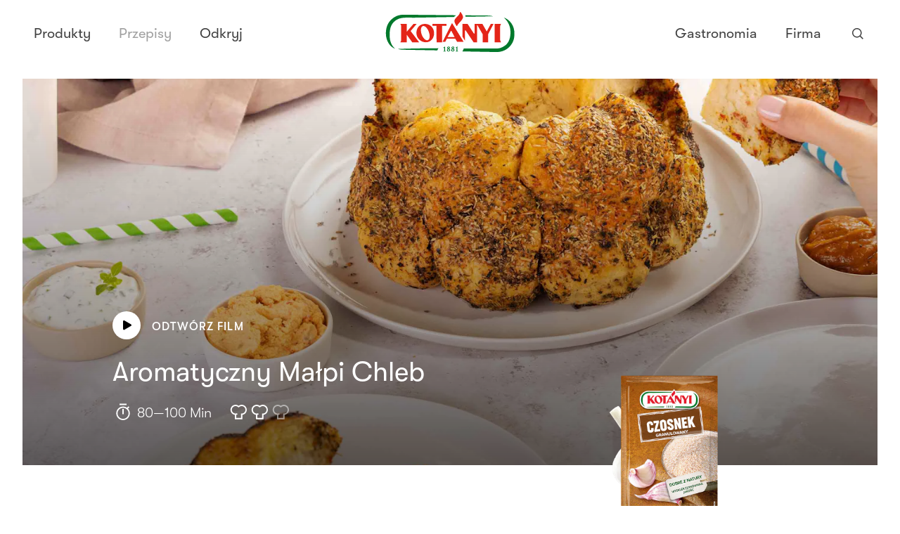

--- FILE ---
content_type: text/html; charset=utf-8
request_url: https://www.kotanyi.com/pl/przepis/aromatyczny-malpi-chleb/
body_size: 145230
content:
<!DOCTYPE html><html lang="pl"><head><meta charSet="utf-8"/><title>Aromatyczny Małpi Chleb | Kotányi</title><meta name="description" content="Dzięki tej przekąsce urodziny dzieci stają się hitem. Dzięki ziołom Kotányi kulki ciasta nabierają pysznego smaku."/><link rel="canonical" href="https://www.kotanyi.com/pl/przepis/aromatyczny-malpi-chleb/"/><meta property="og:type" content="website"/><meta property="og:title" content="Aromatyczny Małpi Chleb | Kotányi"/><meta property="og:description" content="Dzięki tej przekąsce urodziny dzieci stają się hitem. Dzięki ziołom Kotányi kulki ciasta nabierają pysznego smaku."/><meta property="og:url" content="https://www.kotanyi.com/pl/przepis/aromatyczny-malpi-chleb/"/><meta property="og:site_name" content="Kotanyi"/><meta property="og:image" content="https://kotanyi-pl.imgix.net/wp-content/uploads/2023/09/Pull-apart-Guglhupf-Web.jpg?auto=format,compress"/><meta property="og:image:secure_url" content="https://kotanyi-pl.imgix.net/wp-content/uploads/2023/09/Pull-apart-Guglhupf-Web.jpg?auto=format,compress"/><meta property="og:image:width" content="1480"/><meta property="og:image:height" content="538"/><meta name="twitter:card" content="summary_large_image"/><meta name="twitter:description" content="Dzięki tej przekąsce urodziny dzieci stają się hitem. Dzięki ziołom Kotányi kulki ciasta nabierają pysznego smaku."/><meta name="twitter:title" content="Aromatyczny Małpi Chleb | Kotányi"/><meta name="twitter:image" content="https://kotanyi-pl.imgix.net/wp-content/uploads/2023/09/Pull-apart-Guglhupf-Web.jpg?auto=format,compress"/><meta name="twitter:creator" content="@kotanyi"/><meta name="viewport" content="initial-scale=1.0, width=device-width"/><link rel="preconnect" href="//app.usercentrics.eu"/><link rel="preconnect" href="//api.usercentrics.eu"/><link rel="preconnect" href="//web.cmp.usercentrics.eu"/><link rel="preconnect" href="//privacy-proxy.usercentrics.eu"/><link rel="preload" href="//web.cmp.usercentrics.eu/ui/loader.js" as="script"/><link rel="preload" href="//privacy-proxy.usercentrics.eu/latest/uc-block.bundle.js" as="script"/><meta name="next-head-count" content="25"/><link rel="apple-touch-icon" sizes="180x180" href="/favicon/apple-touch-icon.png"/><link rel="icon" type="image/png" sizes="32x32" href="/favicon/favicon-32x32.png"/><link rel="icon" type="image/png" sizes="16x16" href="/favicon/favicon-16x16.png"/><link rel="mask-icon" href="/favicon/safari-pinned-tab.svg" color="#338639"/><meta name="msapplication-TileColor" content="#308736"/><meta name="theme-color" content="#ffffff"/><link rel="preconnect" href="https://use.typekit.net" crossorigin /><noscript data-n-css=""></noscript><script defer="" nomodule="" src="/_next/static/chunks/polyfills-42372ed130431b0a.js"></script><script src="/_next/static/chunks/webpack-18e1e020f3fa96ee.js" defer=""></script><script src="/_next/static/chunks/framework-0e3ce7c966b3c351.js" defer=""></script><script src="/_next/static/chunks/main-5a320309e35d445e.js" defer=""></script><script src="/_next/static/chunks/pages/_app-c82e4542302ddb69.js" defer=""></script><script src="/_next/static/chunks/296-7bb3d9784d801e44.js" defer=""></script><script src="/_next/static/chunks/681-a94be53e60fbf52e.js" defer=""></script><script src="/_next/static/chunks/864-00b35696deaa8ce1.js" defer=""></script><script src="/_next/static/chunks/637-f67ce92d902dbdfa.js" defer=""></script><script src="/_next/static/chunks/125-aa98fcc73243adf7.js" defer=""></script><script src="/_next/static/chunks/468-bc6fffffb77de577.js" defer=""></script><script src="/_next/static/chunks/444-93fe66113c538b11.js" defer=""></script><script src="/_next/static/chunks/388-b9b1fd3b3846678c.js" defer=""></script><script src="/_next/static/chunks/pages/recipe/%5B%5B...slug%5D%5D-90a932565a2c4c9c.js" defer=""></script><script src="/_next/static/ptONnU_8ZIwXfjdy7XGhF/_buildManifest.js" defer=""></script><script src="/_next/static/ptONnU_8ZIwXfjdy7XGhF/_ssgManifest.js" defer=""></script><style data-styled="" data-styled-version="6.1.11">.bqmQIx{width:100%;box-sizing:border-box;margin-left:auto;margin-right:auto;}/*!sc*/
data-styled.g1[id="sc-36288899-0"]{content:"bqmQIx,"}/*!sc*/
.bvEfee{width:100%;box-sizing:border-box;margin-left:auto;margin-right:auto;padding-left:2rem;padding-right:2rem;max-width:42rem;}/*!sc*/
@media only screen and (min-width:576px){.bvEfee{padding-left:2rem;padding-right:2rem;}}/*!sc*/
@media only screen and (min-width:768px){.bvEfee{padding-left:4rem;padding-right:4rem;}}/*!sc*/
@media only screen and (min-width:992px){.bvEfee{padding-left:6rem;padding-right:6rem;}}/*!sc*/
@media only screen and (min-width:1200px){.bvEfee{padding-left:8rem;padding-right:8rem;}}/*!sc*/
@media only screen and (min-width:992px){.bvEfee{max-width:64rem;}}/*!sc*/
@media only screen and (min-width:1200px){.bvEfee{max-width:79.8rem;}}/*!sc*/
data-styled.g3[id="sc-36288899-2"]{content:"bvEfee,"}/*!sc*/
.hiJPAa{max-width:inherit;}/*!sc*/
@media only screen and (min-width:992px){.hiJPAa{width:100%;box-sizing:border-box;margin-left:auto;margin-right:auto;padding-left:2rem;padding-right:2rem;max-width:64rem;}@media only screen and (min-width:576px){.hiJPAa{padding-left:2rem;padding-right:2rem;}}@media only screen and (min-width:768px){.hiJPAa{padding-left:4rem;padding-right:4rem;}}@media only screen and (min-width:992px){.hiJPAa{padding-left:6rem;padding-right:6rem;}}@media only screen and (min-width:1200px){.hiJPAa{padding-left:8rem;padding-right:8rem;}}}/*!sc*/
@media only screen and (min-width:1200px){.hiJPAa{max-width:79.8rem;}}/*!sc*/
data-styled.g5[id="sc-36288899-4"]{content:"hiJPAa,"}/*!sc*/
.ipRjwM{width:100%;box-sizing:border-box;margin-left:auto;margin-right:auto;padding-left:2rem;padding-right:2rem;max-width:37.25rem;}/*!sc*/
@media only screen and (min-width:576px){.ipRjwM{padding-left:2rem;padding-right:2rem;}}/*!sc*/
@media only screen and (min-width:768px){.ipRjwM{padding-left:4rem;padding-right:4rem;}}/*!sc*/
@media only screen and (min-width:992px){.ipRjwM{padding-left:6rem;padding-right:6rem;}}/*!sc*/
@media only screen and (min-width:1200px){.ipRjwM{padding-left:8rem;padding-right:8rem;}}/*!sc*/
@media only screen and (min-width:768px){.ipRjwM{max-width:42.25rem;}}/*!sc*/
@media only screen and (min-width:992px){.ipRjwM{max-width:44.25rem;}}/*!sc*/
data-styled.g6[id="sc-36288899-5"]{content:"ipRjwM,"}/*!sc*/
.dEPnDt{text-decoration:none;}/*!sc*/
data-styled.g10[id="sc-6a38e0f3-0"]{content:"dEPnDt,"}/*!sc*/
.hkSbTP img{max-width:100%;height:auto;}/*!sc*/
data-styled.g12[id="sc-2055eabe-0"]{content:"hkSbTP,"}/*!sc*/
.eNciap{vertical-align:bottom;height:2rem;width:2rem;}/*!sc*/
data-styled.g13[id="sc-827b28d9-0"]{content:"eNciap,"}/*!sc*/
.bQqCCS{color:rgba(65, 65, 65,0.75);font-size:1rem;font-family:'GT-Walsheim','Helvetica',sans-serif;font-weight:300;line-height:1.4;-moz-font-feature-settings:'ss03' 1;-ms-font-feature-settings:'ss03' 1;-o-font-feature-settings:'ss03' 1;-webkit-font-feature-settings:'ss03' 1;font-feature-settings:'ss03' 1;}/*!sc*/
@media only screen and (min-width:768px){.bQqCCS{font-size:1.25rem;}}/*!sc*/
.bQqCCS p{width:100%;word-break:break-word;}/*!sc*/
.bQqCCS a{text-decoration:none;color:rgba(65, 65, 65,0.75);border-bottom:1px solid rgba(51, 134, 57, 1);transition:color 75ms cubic-bezier(0.4, 0.0, 0.2, 1);}/*!sc*/
.bQqCCS a:hover,.bQqCCS a:focus{color:rgba(51, 134, 57, 1);transition-duration:150ms;}/*!sc*/
.bQqCCS ul,.bQqCCS ol{padding-left:2em;margin-bottom:2em;}/*!sc*/
data-styled.g14[id="sc-c829c222-0"]{content:"bQqCCS,"}/*!sc*/
@font-face{font-family:'GT-Walsheim';src:url('/fonts/GT-Walsheim-Pro-Light.woff2') format('woff2'),url('/fonts/GT-Walsheim-Pro-Light.woff') format('woff'),url('/fonts/GT-Walsheim-Pro-Light.eot') format('eot'),url('/fonts/GT-Walsheim-Pro-Light.ttf') format('ttf'),url('data:font/ttf;base64, [base64]/AsYAAQO4A8YAAwACAAIDuAPDAAIDxAPFAAEAAQAAAAoAugJIAANERkxUABRjeXJsACRsYXRuAFgABAAAAAD//wADAAAACQASABAAAkJHUiAAHFNSQiAAKAAA//8AAwABAAoAEwAA//8AAwACAAsAFAAA//8AAwADAAwAFQAcAARDQVQgAChNT0wgADROTEQgAEBST00gAEwAAP//AAMABAANABYAAP//AAMABQAOABcAAP//AAMABgAPABgAAP//AAMABwAQABkAAP//[base64]//AFc//YBXv/jAWD/8gFh/+wBYv+jAAYBW//8AVz/9gFe/+MBYP/yAWH/7AFi/6MABgFb//wBXP/2AV7/4wFg//IBYf/sAWL/owABAWD/zgAGAR//6QEg/+kBIf/pASL/6QEw/+kBdP/pAAEBHv+PAAEBHv+PAAEBHv+PAAEBHv+PAAYBW//8AVz/9gFe/+MBYP/yAWH/7AFi/6MABgFb//wBXP/2AV7/4wFg//IBYf/sAWL/owABAWL/+QABAWD/zgABAWD/zgABAWL/+QABAR7/jwABAWIABQABAWL/6gADAv3/8wL+/+IC///9ADgAhf/pAIf/6QCR/+kAqP/pAKn/6QCq/+kAq//pAKz/6QCv/+kAsP/pALH/6QCy/+kAs//pALT/6QC1/+kAtv/pALf/6QDX/+kA2P/pANn/6QDa/+kA2//pANz/6QDd/+kA3v/pAOH/6QDi/+kA4//pARUAAAEYAAABGQAAASMAAAEkAAABXP/7AV7/9AFh//8Bdf/pAkf/6QJI/+kCU//pAlb/6QJa/+kCZ//pAmj/6QJx/+kCf//pAoD/6QKX/+kCmP/pApn/6QKf/+kCoP/pAqH/6QKi/+kCvv/pAtb/9QAUABn/4gAc/+IAfP/iAH3/4gB+/+IAf//iARX/1QEY/9UBGf/VASP/1QEk/9UBWv/+AVv/9gFi//UB5v/iAef/4gIA/+ICMf/iAjL/4gIz/+IAEwAc/+oAfP/qAH3/6gB+/+oAf//qARX/6wEY/+sBGf/rASP/6wEk/+sBWv/wAVv/+QFg//gBYv/oAeb/6gHn/+oCMf/qAjL/6gIz/+oABQEV/+oBGP/qARn/6gEj/+oBJP/qAFcABP/EABkAFgAcABYAHv/EAB//xAAg/8QAIf/EACL/xAAj/8QAJP/EACX/xAAm/8QAJ//EACj/xAB8ABYAfQAWAH4AFgB/ABYAhf+3AIf/twCR/7cAmf/7AKj/twCp/7cAqv+3AKv/twCs/7cAr/+3ALD/twCx/7cAsv+3ALP/twC0/7cAtf+3ALb/twC3/7cA1/+3ANj/twDZ/7cA2v+3ANv/twDc/7cA3f+3AN7/twDh/7cA4v+3AOP/twD7//sA/P/7AP3/+wD+//sBXP/7AWL/8QF1/7cBoP/EAc7/xAHmABYB5wAWAgAAFgIi/8QCI//EAiT/xAIxABYCMgAWAjMAFgI9/8QCPv/EAkf/twJI/7cCU/+3Alb/twJa/7cCZ/+3Amj/twJx/7cCf/+3AoD/twKX/7cCmP+3Apn/twKf/7cCoP+3AqH/twKi/7cCrP/7Ar7/twNy/8QABQEV//0BGP/9ARn//QEj//0BJP/9AF8ABP/iAB7/4gAf/+IAIP/iACH/4gAi/+IAI//iACT/4gAl/+IAJv/iACf/4gAo/+IAhf/fAIf/3wCR/98AqP/fAKn/3wCq/98Aq//fAKz/3wCv/98AsP/fALH/3wCy/98As//fALT/3wC1/98Atv/fALf/3wDX/98A2P/fANn/3wDa/98A2//fANz/3wDd/98A3v/fAOH/3wDi/98A4//fARr/8QEf//gBIP/4ASH/+AEi//gBJ//EASn/8QEq//EBLf/5AS//+QEw//gBQP/qAVoAAAFb//kBYP/VAXT/+AF1/98Bff/5AX7/8QGC//EBoP/iAc7/4gIi/+ICI//iAiT/4gI9/+ICPv/iAkf/3wJI/98CU//fAlb/3wJa/98CZ//fAmj/3wJx/98Cf//fAoD/3wKX/98CmP/fApn/3wKf/98CoP/fAqH/3wKi/98Cvv/fAtIAAALT//kDJf/5Ayf/+QMp//kDLP/xAy3/8QMu//EDcv/iA3X/8QABAR7/jwABAWL/+QABAWD/zgABAWD/zgABAWL/6AABAWIAAAABAvj/+QAEAvT//gL2//4C9//8Avn//gABAvj/+AAEAvL//ALz//wC+P/6Avr/+gADAvL/8AL4//EC+v/0AAQC8v/tAvP//gL4//4C+v/3AAUC8//2AvT/9wL3/+kC+f/1Avr/+QABAVH//QABAVH/6wABAWL/+QABAWL/+QABAWL/+QABAWD/zgABAWD/zgABAWD/zgABAWIABQABAWD/zgACPmAABAAARHpErgAEAAoAAP/qAAAAAAAAAAAAAAAAAAAAAAAAAAAAD//5//sAAAAAAAAAAAAAAAD/7AAAAAAAAP/q/+T/6gAAAAAAAAAAAAD/+f/xAAAAAAAA//H/+QACPhoABAAAROhFcAARACIAAP/5/+L/8QAAAAAAAAAAAAAAAAAAAAAAAAAAAAAAAAAAAAAAAAAAAAAAAAAAAAAAAAAAAAAAAAAAAAAAAAAAAAAAAAAAAAD/8QAA//gAAAAAAAAAAAAAAAAAAAAAAAAAAAAAAAAAAAAAAAAAAAAAAAAAAAAAAAAAAAAAAAAAAAAAAAAAAAAAAAAAAP/s//EAAP/5AAcAAAAAAAAAAAAAAAAAAAAAAAAAAAAAAAAAAAAAAAAAAAAAAAAAAAAAAAAAAAAAAAAAAAAAAAAAAAAAAAAAAAAAAAAAAP/x/6H/4gAAAAAAAAAAAAAAAAAAAAAAAAAAAAAAAAAAAAAAAAAAAAAAAAAAAAAAAAAAAAAAAAAAACUADQAeAAAABf/1/+v/j/+9/6v/tf/q//MABwAPABb/nP/qAAf/wv/C/57/nv+z//H/3f/j/7L/5//W/+7/7gAAAAD/+f/l/+n/8//sAAAAAP/xAAAAAAAAAAAAAAAAAAAAAAAAAAAAAAAAAAAAAAAAAAAAAAAA//kAAAAAAAAAAAAA/+IAAAAA//n/+QAAAAAAAP/8AAD/7AAAAAAAAAAAAAAAAAAAAAD/+QAAAAD/+wAAAAAABwAAAAAAAAAAAAD/8QAAAAAAAAAAAAAAAAAAAAAAAAAAAAD/+QAAAAAAAAAAAAAAAAAAAAAAAAAAAAAAAAAAAAAAAAAAAAAAAAAAAAAAAAAAAAAAAAAAAAAAAAAAAAAAAAAAAAAAAP/vAAAAAAAAAAAAAAAAAAAAAAAAAAAAAAAAAAAAAAAAAAAAAAAAAAAAAAAAAAAAAAAAAAAAAAAAAAAAAAAAAAAAAAAA/9sAAAAAAAAAAAAAAAAAAAAAAAAAAAAAAAAAAAAAAAAAAAAAAAAAAAAAAAAAAAAAAAAAAAAAAAAAAAAAAAAAAAAAAAD/qgAAAAAAAAAAAAAAAAAAAAAAAAAAAAAAAAAAAAAAAAAAAAAAAAAAAAAAAAAAAAAAAAAAAAAAAAAAAAAAAAAAAAAAAP+IAAAAAAAAAAAAAAAAAAAAAAAAAAAAAAAAAAAAAAAAAAAAAAAAAAAAAAAAAAAAAAAAAAAAAAAAAAAAAAAAAAAAAAAA/5MAAAAAAAAAAAAAAAAAAAAAAAAAAAAAAAAAAAAAAAAAAAAAAAAAAAAAAAAAAAAAAAAAAAAAAAAAAAAAAAAAAAAAAAD/iAAAAAAAAAAAAAAAAAAAAAAAAAAAAAAAAAAAAAAAAAAAAAAAAAAAAAAAAAAAAAAAAAAAAAAAAAAAAAAAAAAAAAAAAP/sAAAAAAAAAAAAAAAAAAAAAAAAAAAAAAAAAAAAAAAAAAAAAAAAAAAAAAAAAAAAAAAAAAAAAAAAAAAAAAAAAAAAAAAA//MAAAAAAAAAAAAAAAAAAAAAAAAAAAAAAAAAAAAAAAAAAAAAAAAAAAAAAAAAAAAAAAAAAAAAAAAAAAAAAAAAAAAAAAD/+gAAAAAAAAAAAAAAAAAAAAAAAAAAAAAAAAAAAAAAAAAAAAAAAAAAAAAAAAAAAAAAAAAAAAI5ugAEAABFNkWCAAUADQAA/+oAAAAAAAAAAAAAAAAAAAAAAAAAAAAAAAAAAP/5AAcAB//5//H/6gAAAAAAAAAAAAAAAP/RAAD/sP/5//EAAP/f/63/2//xAAAAAAAAAAAAAAAAAAAAAAAAAAAAAAAAAAD/4gAAAAAAAP/9AAAAAP+r/+r/6gAAAAD/+QAA/40AATlgAAQAAACGARYBJAEyATwBdgHMAdIB+AIGAhQCIgIwAj4CTAJaAmgCdgKAAooClAKeAqgC/[base64]/oMCAADAVr/4gFd/+IBYv/iAAMBWv/5AVv/9QFg/+cAAgFa/9MBYv/EAA4ABP/jAB7/4wAf/+MAIP/jACH/4wAi/+MAI//jACT/4wAl/+MAJv/jACf/4wAo/+MBoP/jA3L/4wAVABL/3QCT/7cAnv/QAKD/0ACk/8kA2v/QAOj/6QD0/9oBAf/pAQT/7AJI/+cCagAbApT/2AKV/98Cl//YApn/7gKb//gCnv/TAqH/yQKi/+cCpgAHAAEAoP/eAAkAnv/GAKD/1QCz/8YA2v/GAPT/0wKV/8YCmf/VAqH/vwKi/8YAAwFa/+IBXf/iAWL/4gADAVr/4gFd/+IBYv/iAAMBWv/iAV3/4gFi/+IAAwFa/+IBXf/iAWL/4gADAVr/4gFd/+IBYv/iAAMBWv/iAV3/4gFi/+IAAwFa/+IBXf/iAWL/4gADAVr/4gFd/+IBYv/iAAMBWv/iAV3/4gFi/+IAAgFa/9MBYv/EAAIBWv/TAWL/xAACAVr/0wFi/8QAAgFa/9MBYv/EAAIBWv/TAWL/xAAVABL/3QCT/7cAnv/QAKD/0ACk/8kA2v/QAOj/6QD0/9oBAf/pAQT/7AJI/+cCagAbApT/2AKV/98Cl//YApn/7gKb//gCnv/TAqH/yQKi/+cCpgAHABUAEv/dAJP/twCe/9AAoP/QAKT/yQDa/9AA6P/pAPT/2gEB/+kBBP/sAkj/5wJqABsClP/YApX/3wKX/9gCmf/uApv/+AKe/9MCof/JAqL/5wKmAAcAFQAS/90Ak/+3AJ7/0ACg/9AApP/JANr/0ADo/+kA9P/aAQH/6QEE/+wCSP/nAmoAGwKU/9gClf/fApf/2AKZ/+4Cm//4Ap7/0wKh/8kCov/nAqYABwAVABL/3QCT/7cAnv/QAKD/0ACk/8kA2v/QAOj/6QD0/9oBAf/pAQT/7AJI/+cCagAbApT/2AKV/98Cl//YApn/7gKb//gCnv/TAqH/yQKi/+cCpgAHAAkAnv/GAKD/1QCz/8YA2v/GAPT/0wKV/8YCmf/VAqH/vwKi/8YACQCe/8YAoP/VALP/xgDa/8YA9P/TApX/xgKZ/9UCof+/AqL/xgAJAJ7/xgCg/9UAs//GANr/xgD0/9MClf/GApn/1QKh/78Cov/GAAkAnv/GAKD/1QCz/8YA2v/GAPT/0wKV/8YCmf/VAqH/vwKi/8YABgEd//YBWv/gAVv/8wFd//sBYP/hAWL/6QAGAR3/9gFa/+ABW//zAV3/+wFg/+EBYv/pAAEBIf/aAAEBIf/aAAEBIf/aAAYBHf/2AVr/4AFb//MBXf/7AWD/4QFi/+kABgEd//YBWv/gAVv/8wFd//sBYP/hAWL/6QAGAR3/9gFa/+ABW//zAV3/+wFg/+EBYv/pAAYBHf/2AVr/4AFb//MBXf/7AWD/4QFi/+kABgEd//YBWv/gAVv/8wFd//sBYP/hAWL/6QAGAR3/9gFa/+ABW//zAV3/+wFg/+EBYv/pAAYBHf/2AVr/4AFb//MBXf/7AWD/4QFi/+kABgEd//YBWv/gAVv/8wFd//sBYP/hAWL/6QAGAR3/9gFa/+ABW//zAV3/+wFg/+EBYv/pAAYBHf/2AVr/4AFb//MBXf/7AWD/4QFi/+kABgEd//YBWv/gAVv/8wFd//sBYP/hAWL/6QAGAR3/9gFa/+ABW//zAV3/+wFg/+EBYv/pAAYBHf/2AVr/4AFb//MBXf/7AWD/4QFi/+kABgEd//YBWv/gAVv/8wFd//sBYP/hAWL/6QAGAR3/9gFa/+ABW//zAV3/+wFg/+EBYv/pAAYBHf/2AVr/4AFb//MBXf/7AWD/4QFi/+kABgEd//YBWv/gAVv/8wFd//sBYP/hAWL/6QABASH/2gABASH/2gABASH/2gABASH/2gABASH/2gABASH/2gABASH/2gAGAR3/9gFa/+ABW//zAV3/+wFg/+EBYv/pAAYBHf/2AVr/4AFb//MBXf/7AWD/4QFi/+kABgEd//YBWv/gAVv/8wFd//sBYP/hAWL/6QAGAR3/9gFa/+ABW//zAV3/+wFg/+EBYv/pAAYBHf/2AVr/4AFb//MBXf/7AWD/4QFi/+kABgEd//YBWv/gAVv/8wFd//sBYP/hAWL/6QAGAR3/9gFa/+ABW//zAV3/+wFg/+EBYv/pAAYBHf/2AVr/4AFb//MBXf/7AWD/4QFi/+kABgEd//YBWv/gAVv/8wFd//sBYP/hAWL/6QAGAR3/9gFa/+ABW//zAV3/+wFg/+EBYv/pAAYBHf/2AVr/4AFb//MBXf/7AWD/4QFi/+kAAwFa//kBW//1AWD/5wAGAR3/9gFa/+ABW//zAV3/+wFg/+EBYv/pAAMBWv/iAV3/4gFi/+IAAQEh/9oAAQEh/9oAAQEh/9oAAQEh/9oAAQEh/9oAAQEh/9oAAQEh/9oAAQEh/9oAAQEh/9oAAQEh/9oAAwFa/+IBXf/iAWL/4gADAVr/+QFb//UBYP/nAAMBWv/5AVv/9QFg/+cAAQEh/9oABgEd//YBWv/gAVv/8wFd//sBYP/hAWL/6QADAVr/+QFb//UBYP/nAAEBIf/aAAEBIf/aAAMBWv/5AVv/9QFg/+cAAwFa/+IBXf/iAWL/4gADAVr/4gFd/+IBYv/iAAMBWv/5AVv/9QFg/+cAAwFa//kBW//1AWD/5wADAVr/+QFb//UBYP/nAAMBWv/5AVv/9QFg/+cAAwFa/+IBXf/iAWL/4gADAVr/4gFd/+IBYv/iAAYBHf/2AVr/4AFb//MBXf/7AWD/4QFi/+kABgEd//YBWv/gAVv/8wFd//sBYP/hAWL/6QAGAR3/9gFa/+ABW//zAV3/+wFg/+EBYv/pAAYBHf/2AVr/4AFb//MBXf/7AWD/4QFi/+kAAQEh/9oABgEd//YBWv/gAVv/8wFd//sBYP/hAWL/6QAGAR3/9gFa/+ABW//zAV3/+wFg/+EBYv/pAAYBHf/2AVr/4AFb//MBXf/7AWD/4QFi/+kABgEd//YBWv/gAVv/8wFd//sBYP/hAWL/6QABASH/2gAGAR3/9gFa/+ABW//zAV3/+wFg/+EBYv/pAAYBHf/2AVr/4AFb//MBXf/7AWD/4QFi/+kABgEd//YBWv/gAVv/8wFd//sBYP/hAWL/6QAGAR3/9gFa/+ABW//zAV3/+wFg/+EBYv/pAAEBIf/aAAYBHf/2AVr/4AFb//MBXf/7AWD/4QFi/+kABgEd//YBWv/gAVv/8wFd//sBYP/hAWL/6QAGAR3/9gFa/+ABW//zAV3/+wFg/+EBYv/pAAYBHf/2AVr/4AFb//MBXf/7AWD/4QFi/+kABgEd//YBWv/gAVv/8wFd//sBYP/hAWL/6QAGAR3/9gFa/+ABW//zAV3/+wFg/+EBYv/pAAYBHf/2AVr/4AFb//MBXf/7AWD/4QFi/+kABgEd//YBWv/gAVv/8wFd//sBYP/hAWL/6QAGAR3/9gFa/+ABW//zAV3/+wFg/+EBYv/pAAYBHf/2AVr/4AFb//MBXf/7AWD/4QFi/+kAAQEh/9oAAQEh/9oABgEd//YBWv/gAVv/8wFd//sBYP/hAWL/6QAGAR3/9gFa/+ABW//zAV3/+wFg/+EBYv/pAAMBWv/5AVv/9QFg/+cAAwFa//kBW//1AWD/5wADAVr/+QFb//UBYP/nAAMBWv/5AVv/9QFg/+cAAwFa//kBW//1AWD/5wADAVr/4gFd/+IBYv/iAAIuWgAEAAA5tjv6ABMANgAAAAf/xP/qAAf/5//w/73/7P+//78AC//U/7MAFgAH//n/8QAN//n/3//5/+L/qwAb/+//4v/1//X/9f/tABUAD//bAAMAAAAAAAAAAAAAAAAAAAAAAAAAAAAAAAAAAAAAAAAAAAAAAAAAAAAA//H/8QAA//3//f/9/+kAAP/j/+X/6f/mAAD/7//iAAAAAAAAAAAAAAAHAAAAAAAAAAAAAAAAAAD/8wAAAAD//QAA/+//+f/5/+0AAAAAAAAAAAAAAAAAAAAAAAAAAAAAAAAAAAAAAAAAAAAAAAAAAAAAAAAAAP/r//kAAAAAAAAAAAAAAAAAAAAA//kAAAAAAAAAAP/yAAAAAAAAAAAAAAAA//b//f/5//0AAAAAAAD/7wAAAAD/+f/9AAAAAAAAAAAAAAAAAAAAAAAAAAAAAAAAAAAAAAAA/9IAAAAAAAAAAP/zABEAAAAHAA8AAAAAAAD/9gAA//0AAAAAAAAAAAAAAAcAAP/sAA8AAAAAAAAAAAAAAAAAAAAAAAD/4gAA/6EAAAAA//n/4gAZAAAAAAAAAAAAAAAAAAAAAAAAAAAAAAAA/+cAAAAAAAAAC//7/74AAP/b/9L/0v/B/7j/3gAAAAAAAAAAAAAAFgAAAAD/vQAAAAcAAAAAAAAAAAAHAAAABQAAAAAAAAAA/9sAAAAHAAAAAAAAAAAAAAAAAAAAAAAAAAAAAAAAAAAAAAAAABkAAAAAAAD/xf/iABMAAAAPAA8ADwAaAAAADwAA/90AAAAA//3/4v/eAAAAAAAU//sAAAAA/9z/3v/eAAAADwAAAAD/8QAA//kAAP/x/+wAAAAq//kAAAAAAAAAAAAAAAAAAAAAAAAAAAAAAAsAAAAAAAD/y//p/7D/5v+v/6QAAP+z/6YAAAAA/+kAAAAAAAD/2//pAAD/iwAU//EAAAAA/+7/4gAAAAAAAAAAAAD/+QAAAAAAAAAAAAAAAP/xAAD/8wAAAAAAAAAAAAAAAAAAAAAAAAAA/+cABwAD/+wAAP/x/90AAP/c/93/z//U/9H/3//PAAAABwAAAAAAAAAHAAD/0f/qAAAAAAAAAAAAAAAHAAAAAAAA/+T/8wAA/8kAAP/8AAAAAP/xAAAAAAAP//kAAAAAAAAAAAAAAAAAAAAA/9MAAAAW/90ABwAAAAAAAAAA//n/6v/x/+T/4v/xAAAAAP/lAA8AAAAAAAcAAP/qAAcAAAAAAAAADwAPAAcAAP/i/+r/2P/b/8kAD//5AAAAAP/7AAAAAAAA/8H/0wAAAAAAAAAAAAAAAAAA//kAAAAAAAAAAf/2/+sAAP/o/+b/8f/n/8n/+QAA//UAAAAAAAAAAP/1AAAAAAAAAAAAAAAA//YAAAAJAAAAAAAAAAD/5QAA//EAAP/7//YAAAAAAAAAAAAAAAAAAAAAAAAAAAAAAAAAAAAA//MAAAAAAAAAAAAA/+cAAP/l/+b/6v/Z/87/7wAAAAAAAAAAAAAAAAAEAAD/8QAA//YAAAAAAAD/7wAAAAD/9wAAAAAAAAAA/+kAAAAAAAAAAAAAAAAAAAAA//MAAAAAAAAAAAAAAAAAAAAA/70AD//V/8v/4v/mAC0AAAAZABQADwAqABYAAAAR/7r/0/+6//3/o/+6AAAAB//VAAD/xAAA/8T/x//H/9j/x//x/9P/nP+6/7D/8v/E/8n/xwAv//YAAP/x/6QAAP+c/8T/vf/E/9P/3wAA/+sAAAAAAAAAAAAAAAAAAAAAAAD/+QAAAAD/8QAAAAAAAAAAAAAAAAAAAAAAAP/5AAAAAAAAAAAAAAAAAAAAAAAAAAAAAAAA/9sAAAAAAAAAAAAAAAAAAAAA//kAAAAAAAAAAAAAAAAAAAAA/78AAAAAAAD/3P/sACEAAAAPABsABwAbAAcAAAAA/88AAAAAAAD/xP/TAAcAAP/V/+wAAAAA/9b/9gAFAAD/+wAAAAD/swAA/7AAAP/V/8L/ugAo//kAAP/x/8QAAAAAAAD/4v/TAAAAAAAA/78AAAAAAAD/3f/oAA8AAAAbAA8ABwAWAAcAAAAA/8UAAAAAAAD/0//FAAcAAP/R//EAAAAA/9P/8QAA/+kAAAAAAAD/uAAA/8cAAP/O/8n/8QAj/+8AAP/xAAAAAAAAAAD/3QAAAAAAAAAAAAsAAP/TAAD/z//qAA//+QAHAAcABwAWAAAAAAAA/+MAAAAAAAD/3//jAAAAAAAPAAAAAP/x/+//4gAAAAAAAAAAAAD/8QAA//sAAAAA//kAAAAUAAAAAAAAAAAAAAAAAAAAAAAAAAAAAAAA/7MAB//Y/8H/3f/fACcABwAWAB4AFgAqAAAAAAAA/6kAAP+z/+f/rv+pAAcAAP+6/+//zv/1/73/5//m/9//4gAA/9j/l/+//6H/7P+u/6v/vAAt//gAAP/x/6b/tQAA/8v/yAAAAAAAAAAA/7MAAAAAAAD/0f/YABYAAAAHAAcAAAAAABkAAAAA/58AAAAA/9v/xP+fAAAAAAAA/9MAAAAA/7X/zP/b/9sAAAAAAAD/mgAA/40AAP+c/5v/xwAA//YAAAAAAAAAAAAAAAD/uAAAAAAAAAAAABAAAAAAAAD/zv/sAA8AAAAPAA8ADwAPAAAAEQAA//AAAAAAAAD/8f/wAAAAAAAFAAAAAAAA/+j/7P/sAAAAAAAAAAAAAAAAAAAAAAAAAAAAAAAWAAAAAAAAAAAAAAAAAAAAAAAAAAAAAAACJ0AABAAAOX47/gAOACEAAP/q//H/0//8//H/7f/r/+3/8P/xAAAAAAAAAAAAAAAAAAAAAAAAAAAAAAAAAAAAAAAAAAAAAAAAAAAAAAAAAAAAAAAr/8cADwAPAAAADQAAAAAAAAAA//b/+QAX//b/8//4AAAAAAAAAAAAAAAAAAAAAAAAAAAAAAAAAAAAAAAAAAAAAP/x//EAAAAA//EADgAAAAcAAAAA/9H/6gAA/9H/3gAA/9gABwAP/+z/5gAAAAAAAAAAAAAAAAAAAAAAAAAAAAAAAAAAAAD/0//z/9n/7//wAAAAAAAAAAAAAP/5AAAAAAAAAAAAAAAAAAAAAP/v//H//f//AAAAAAAAAAAAAAAAAAAAAP/q/+z/vf/8/+f/7f/r//H/7P/i//0AAP/2AAYAAAAAAAAAAAAAAAAAAP/tAAAAAP/5/+z/tf/T/+L/+f/5AAAAAP/5/73/+QATAAAAFAALAAsABwAA/+z/8QAI//L/8v/q//EAAAAAAAAAAAAAAAAAAAAAAAAAAAAAAAAAAAAAAAAAAAAA/+n/xP/wAAD/8f/z//D/8wAAAAAAAP/9AAAAAAAAAAAAAAAAAAAAAAAA//kAAAAAAAAAAAAAAAAAAAAAAAAAAAAAAAD/6wAAAAD/+gAAAAAABwAA//oAAP////r/+gAAAAAAAAAPAAAAAAAAAAAAAAAAAAD/5wAAAAAAAAAAAAAAAAAAAAD/6gAAAAAAAP/7AAAAAAAAAAAAAAAAAAAAAP/5AAAAAAAAAAAAAAAAAAAAAP/9AAD/8f/4//sAAAAA/9sAAP/x/8kAAQAHAAAADwAAAAcABwAA//b/8gAA/+3/8v/x/+IAAAAAAAD/+QAAAAAAAAAA/97/2P/iAAAAAAAAAAAAAP/x/9MAAAAAAAAAAAAAAAAAAAAA/+v/8gAA/+v/+QAA/+IAAAAAAAAAAAAAAAAAAAAA/+gAAAAAAAAAAAAAAAAAAAAA/+wAAAAAAAAABwAAAAcAAAAA//H/+QAA//H/+QAA/90AAAAP/+z/8QAAAAAAAAAAAAAAAAAAAAAAAAAAAAAAAAAAAAD/5wABAAAADwAAAAAABwAA/+sAAAAA/+j/6QAA//0AAAAHAAAAAAAAAAAAAAAAAAAAAAAAAAAAAAAAAAAAAAAAAAD/+wAAAAAAAAAAAAAAAAAAAAAAAAAAAAAAAAAAAAAAAAAAAAAAAAAAAAAAAAAAAAAAAAAAAAAAAAAAAAAAAiS+AAQAADwoPLwACAAhAAD/6v/x/9v/xwAAAAAAAAAAAAAAAAAAAAAAAAAAAAAAAAAAAAAAAAAAAAAAAAAAAAAAAAAAAAAAAAAAAAAAAAAAAAD/8f/x/+oAAP/xAAAAAAAAAAAAAAAAAAAAAAAAAAAAAAAAAAAAAAAAAAAAAAAAAAAAAAAAAAAAAAAAAAAAAAAAAAD/o//T/7P/xP/E/9//5//x/9v/7v/x/+L/3f/d/9j/+AAAAAAAAAAAAAAAAAAAAAAAAAAAAAAAAAAAAAAAAAAAAAAALwAjACUAAAAoAAAAFAAHAAAAAAAA//EAAAAAAAD/8f/x/+oAQf/qAAAAAAAAAAAAAAAAAAAAAAAAAAAAAAAAAAD/sP/H/7//jf+wAAD/+wAA//H/+wAA/8n/7AAA//H/0//J//EAAP/t/7cAB//x/+f/2//x//H/+wAAAAAAAAAAAAAAAP+rAAAAAP/pABYAAAAAAAAAAAAA/+oAAAAAAAAAAP/RAAAAAAAAAAAAAAAAAAD/9gAAAAAAAP/xAAAAAAAAAAAABwAAAAAAAAAA/6sAAAAAAAD/6gAA/+IAAAAAAAAAAP/R/7AAAP+wAAAAAAAA/+kAAAAA/9X/YP/5/9D/wQAAAAAAGQAbABsAAAAe/78AD//5AAD/6QAA/+L/1v/aAAD/3//l/5f/+P+XAAAAAAAA/+wAAAAA/+n/vP+r/6v/sP/7AAIi6AAEAAA+5D9yAAYAFwAA//X/7P/5//n/+f/v//EAAAAAAAAAAAAAAAAAAAAAAAAAAAAAAAAAAAAAAAAAAAAAAAAAAP/5AAAAAAAAAAf//P/8ABQAAAAAAAAAAAAAAAAAAAAAAAAAAAAAAAD/6gAHAAD/zv/T/9j/zv/qAAcAAwAA//EABwAAAAAAAAAAAAAAAAAAAAAAAAAA//n/3//5/8T/5/+//+r/+QAAAAAAAAAAAAAAAAAAAAAAAAAAAAAAAAAAAAAAAAAHAAD/+QAHAAAAAAAHAAD/zv/PAAUAB//W/93/0//b//n/8f/q/+IAAAAAAAAAAAAAAAAAAAAAAAAAAAAAAAAAAAAAAAAAAAAAAAAAAAAAAAAAAAAA//X/4wACIgYABAAAQUBByAAKABQAAP/5//z/8QAN//H/+QAP//EAAAAAAAAAAAAAAAAAAAAAAAAAAAAAAAAAAAAAAAAAAAAAAAAAAAAA/+oAAAAAAAAAAAAAAAAAAAAAAAAAAAAAAAD/4QAAAAAAAP/iAAD/+QAA//b/6gAAAAAAAAAAAAAAAAAAAAAAAP/gAAAAAAAAAAAAAAAA/80AAAAAAAD/2//qAAAAAAAAAAAAAAAAAAAAAAAAAAAAAAAAAAAAAP/E/+L/6AAA/+IAAP/r/+X/0//4AAAAAAAAAAD/+QAP/+L/8f/nAAAABwAP/+n/7QAAAAAAAP/5/9H/+f/l/9sAAAAAAAAAAAAAAAD/+QAA//AAAAAAAAAAAAAA//z/5gAAAAAAAP/1AAAAAAAAAAAAAAAAAAAAAP/w/+0AAAAA//kAAP/5/+oAAAAAAAAAAAAAAAAAAAAAAAAAAAAAAAD/4gAAAAAAAAAAAAAAAAAAAAAAAAAAAAAAAAAAAAAAAAAAAAAAAAAA/9H/8QAAAAAAAAAAAAAAAAAAAAAAAAAAAAEguiDEAAIADABGAA4AAQBUAAEAWgABAGAAAQBmAAEAbAABAHIAAQByAAEAeAABAH4AAQCEAAEAigABAJAAAABIAAAATgADAFwAYgBoAG4AdAB6AAH/mQAAAAH/RAAAAAH/HAHNAAH/kQHNAAH/QAHNAAH/TgHNAAH+8gHNAAH/LwHNAAH/FQHNAAH/YwHNAAH/LAHNAAH/[base64]/[base64]/[base64]/[base64]/Aj2CSwI/AksCSwInAkCCQgHTAksCQgIKgkCCQgG+AkOCSwG2gksCSwJFAkOCSwJGgkOCSwJIAkOCSwJJgAB/5kAAAAB/0QAAAAB/7oAAAAB/xwBzQAB/5EBzQAB/0ABzQAB/04BzQAB/vIBzQAB/y8BzQAB/xUBzQAB/2MBzQAB/ywBzQAB/x0BzQAB/[base64]/LQABALUAAAABAOIAAAABAWUCvAABAPoAAAABAScAAAABAasCvAABAr4CvAABAcb/[base64]/LQABAUABzQABAkABzQABAT7/[base64]/[base64]/[base64]/AL6g+wC/YKuAq+C/[base64]/A+wDwIPCA+wDw4PFA+wD7APGg+wDyAPJg+wDywPMg+wDzgPCA+wDw4NTA1SDVgPPg+wD0QO/[base64]/y0AAQGQA4gAAQGQA28AAQFDA4YAAQEdA34AAQEdA2UAAQEdA4YAAQEdA4gAAQEdA3EAAQEdA28AAQEdA0UAAQGTA2UAAQGTA4gAAQGS/xgAAQGTA28AAQFOA4gAAQB+A4wAAQB+A2MAAQB9A3AAAQB+A3MAAQB+A28AAQB+A3YAAQIGAAAAAQKoArwAAQB+A0UAAQB+A2oAAQGsA3AAAQEi/xgAAQCLA4wAAQEa/xgAAQFKA34AAQFKA4YAAQFI/xgAAQFKA2MAAQGPA34AAQGPA2UAAQGPA4gAAQGPA3EAAQGxA3gAAQGPA0UAAQGSA34AAQGPA2MAAQEtA34AAQEtA4YAAQEr/xgAAQEWA34AAQEWA4YAAQFP/y0AAQEWA4gAAQEY/xgAAQEFA4YAAQE6/y0AAQED/[base64]/[base64]/xgAAQB3A4wAAQB1/[base64]/xgAAQDqArAAAQDeAroAAQET/y0AAQDeArsAAQDc/xgAAQDtAAAAAQC0Ac0AAQEf/y0AAQDo/[base64]/[base64]/5kAAAAB/0QAAAABAIv/LQAB/y8B+AAB/5j/GAAB/3n/LQABB5oHpAABAAwAPgAMAAAAYAAAAGYAAABsAAAAcgAAAHgAAAB+AAAAfgAAAIQAAACKAAAAkAAAAJYAAACcABYAcAB2AHwAggCIAI4AlACaAKAApgCsALIAuAC+AMQAygDQANYA3ADiAOgA7gAB/xwBzQAB/5EBzQAB/0ABzQAB/04BzQAB/vIBzQAB/y8BzQAB/xUBzQAB/2MBzQAB/ywBzQAB/x0BzQAB/kkBzQABAKICrgABAMwCsAABANECvAABANgCogABANECugABAOQCpgABAOMCewABAOoCnQABAJ4CzQABAOUCswABASwCsgAB/xwCpgAB/5ECsgAB/zACrgAB/1oCsAAB/xACswAB/y8CvAAB/y8CugAB/xUCnQAB/2MCzQAB/ywCogAB/[base64]/wIBAI4CBAIEAJECCgIKAJICDgISAJMCGAIZAJgCHAIcAJoCIgInAJsCKQIqAKECLQIzAKMCNQI1AKoCNwI4AKsCOgI/AK0C1ALUALMDRwNIALQDSgNNALYDTwNPALoDVANVALsDVwNXAL0DcgNyAL4DqAOoAL8AAgAxAIMAhQAAAIcAiwADAI0AjQAIAI8ArAAJAK8AwwAnAMUAxwA8AMoAywA/ANEA1QBBANcA3gBGAOEA7ABOAO4BBgBaAW4BbgBzAXABcQB0AXMBcwB2AXUBdQB3AaUBswB4AfoB+gCHAf0B/[base64]/[base64]/wAgAgECCgAlAg4CEgAvAhQCHAA0Ah4CKQA9AisCNgBJAjgCOABVAjoCOgBWAjwCPABXAkACQABYAkMCRQBZAkcCTwBcAlMCUwBlAlUCVgBmAlgCWQBoAlsCXABqAmMCYwBsAmYCbQBtAm8CbwB1AnECcQB2AnMCdwB3AnkCegB8AnwCfAB+AoACgAB/AoIChACAAoYCjQCDApICkgCLApQCmwCMAp0CqACUAqoCqgCgAqwCrAChAq4CrgCiArACsgCjArQCtgCmArgCvQCpAr8CxgCvAAIABgAEAFkAAABbAGwAVgBuAMoAaADMAQUAxQGaAbwA/[base64]/gAOAf8B/[base64]/[base64]/[base64]/[base64]/[base64]/[base64]/[base64]/wECAAgBAwEFAAwBbgFuAA0BcAFwAAEBcQFxAA0BcwFzAAgBdQF1AAQBpQGuAAMBrwGzAAkB+gH6AAMB/[base64]/[base64]/[base64]/[base64]/[base64]/[base64]/AH8ABcB/QH+AAEB/wH/ABECAAIAAAUCAwIDAAkCCAIIAAECDQIOABECDwIPAAECEAIRAAQCEgISAAcCEwITAAECFAIVABUCGwIbAAkCIAIgABUCIgIkAAYCJgInABECKAIoAAkCLQIwABECMQIzAAMCNAI0ABUCNwI3AAcCOgI6AAICPQI+AAYCPwI/[base64]/[base64]/[base64]/Af8ACgIDAgMABwIEAgQAEwIIAggABAINAg4ACgIPAg8ABAISAhIABQITAhMABAIUAhUAAgIbAhsABwIdAh0ADAIgAiAAAgIiAiQAAQImAicACgIoAigABwIpAioAEwItAjAACgIxAjMABgI0AjQAAgI3AjcABQI4AjgAEwI5AjkADAI9Aj4AAQI/Aj8ACgJAAkAADgJBAkEACgJGAkYACwJHAkgADQJTAlMADQJWAlYADQJXAlcAFgJYAlkAFAJaAloADQJcAlwADwJiAmIAFQJnAmgADQJuAm4AEQJxAnEADQJ6AnoAFQJ/AoAADQKBAoEAFgKFAoUAFgKGAocADwKSApIADwKUApUADgKXApkADQKfAqIADQKjAqUAFAKmAqYADwKxArEADgK0ArUAFAK6ArwAFAK+Ar4ADQK/[base64]/gANARUBFQATARgBGQATARoBGgAFASMBJAATASkBKgAFAS0BLQAHAS8BLwAHATgBOQABAXUBdQAGAX0BfQAHAX4BfgAFAYIBggAFAaIBogABAa8BswAMAeEB4QABAeQB5AABAfUB9gABAf8B/[base64]//8AFAAAAAkAEgAbACQALQA8AEUATgBXAGAAaQByAHsAhACNAJYAnwCoALEAEAACQkdSIAA+U1JCIABuAAD//wAUAAEACgATABwAJQAuAD0ARgBPAFgAYQBqAHMAfACFAI4AlwCgAKkAsgAA//8AFQACAAsAFAAdACYALwA2AD4ARwBQAFkAYgBrAHQAfQCGAI8AmAChAKoAswAA//8AFQADAAwAFQAeACcAMAA3AD8ASABRAFoAYwBsAHUAfgCHAJAAmQCiAKsAtAAcAARDQVQgAEpNT0wgAHpOTEQgAKpST00gANoAAP//ABQABAANABYAHwAoADEAQABJAFIAWwBkAG0AdgB/AIgAkQCaAKMArAC1AAD//wAVAAUADgAXACAAKQAyADgAQQBKAFMAXABlAG4AdwCAAIkAkgCbAKQArQC2AAD//wAVAAYADwAYACEAKgAzADkAQgBLAFQAXQBmAG8AeACBAIoAkwCcAKUArgC3AAD//wAVAAcAEAAZACIAKwA0ADoAQwBMAFUAXgBnAHAAeQCCAIsAlACdAKYArwC4AAD//[base64]/RzczA1B/[base64]/Aw8DEAMRAxIDEwMUAxUDFgMXAxgDtQO2A7cAAgikAA8DOgM7AwUDBgMHAwgDCQMKAwsDDAMNAw4DrwOwA7EAAgiAAA8DOAM5AvsC/AL9Av4C/wMAAwEDAgMDAwQDrAOtA64AAQiaACoAAQiaAawAAwABCJ4AAQikAAAAAQAAACEAAwABCJwAAQiSAAAAAQAAACEAAwABCHAAAQiUAAAAAQAAACEAAwABCF4AAQiKAAAAAQAAACEAAQiAAAEACAABAAQBdwADAJEBGAACCHIAMwE8AT0BPgE/[base64]/[base64]/Ar8CvgKvArACsQKyArMCtAK1ArYCtwK4ArkCwgLDAroCuwK8Ar0CwALBAsQCxQLGAtsC8AL7AvwC/[base64]/[base64]/[base64]/wEAAQEBAgJYAlkCowKkAqUAAQAEACEANABZAHEAAQBzAAQADQASABwAIQA0AFkAZgBrAHEAfAB9AH4AfwCEAIUAhgCHAIgAiQCKAI0AjgCPAJAAkgCTAJQAlQCWAJcAmACZAJoAnACdAJ4AnwCgAKMApAClAKYApwDpAO4A/[base64]/[base64]/xUAkQOEAPUgAACXAAAAAAHNArwAAAAgAAMAAAACAAAAAwAAABQAAwABAAAAFAAEBvoAAAC2AIAABgA2AA0ALwA5AEAAWgBgAHoAfgF+AZIB/wIbAjcCvALHAt0DBAMIAwwDEgMoA5QDqQO8A8AEDAQaBCMELwQzBDUEOQQ6BEMETwRcBF8EYwR1BPkE/QUTBR0FJw4/HoUe8yAFIAogFCAaIB4gIiAmIDAgOiBEIKkgrCCuILQguiC9IL8hEyEWISIhJiEuIVQhkyGZIgIiBiIPIhIiGiIeIisiSCJgImUkaCTqJP8lyyXPJ374//sC//8AAAANACAAMAA6AEEAWwBhAHsAoAGSAfwCGAI3ArwCxgLYAwADBgMKAxIDJgOUA6kDvAPABAEEDgQbBCQEMAQ0BDYEOgQ7BEQEUQReBGIEcgSKBPwFEAUcBSQOPx6AHvIgAiAJIBMgGCAcICAgJiAwIDkgRCCpIKwgriC0ILggvSC/IRMhFiEiISYhLiFTIZAhliICIgUiDyIRIhoiHiIrIkgiYCJkJGAk6iT/Jcolzyd2+P/7Af////UAAAEpAAD/wwAAACIAAAAA/60AAAAA/pL+uAAAAAAAAAAAAAAAsQCe/eT90P23/boAAAAA/cMAAP4QAAD+EwAA/[base64]/APABAQAlAKQAHwCeACYApQApAKgALACrAC0ArAAqAKkALgCtAC8ArgA3ALYAMQCwADUAtAA4ALcAMgCxADsAuQA6ALgAPQC7ADwAugA/AL0APgC8AEkAxwBHAMUAQQC/[base64]/QHSAfUB9AH3AfgB+QHyAfMB+gHdAecB7gHOAc8B0AHRAdQB1QHXAdgB2QHaAdwB6AHpAesB6gHsAe0B8AHxAe8B9gH7AfwCRgJHAk4CWgJbAl0CXAJeAl8CYgJjAmECaAJtAm4CSAJvAkQCZwJmAmkCagJrAmQCZQJsAk8CWQJgAf4CcAH/[base64]/[base64]/[base64]/[base64]/cEdMWEiBU1OBSFhMR3A/AAAAAAIAUAAAApMCvAAKABUAZEuwMFBYQBYAAwMAXwAAAEJNBAECAgFfAAEBQwFOG0uwMlBYQBYAAwMAXwAAAERNBAECAgFfAAEBRgFOG0AUAAAAAwIAA2cEAQICAV8AAQFGAU5ZWUANDAsUEgsVDBUmIAUKGCsTMzIWFhUUBgYjIzcyNjY1NCYmIyMRUN9volNTom/[base64]/s0BM/[base64]/[base64]/s0AAAABAFAAAACrArwAAwA8S7AwUFhACwAAAEJNAAEBQwFOG0uwMlBYQAsAAABETQABAUYBThtACwAAAAFfAAEBRgFOWVm0ERACChgrEzMRI1BbWwK8/UQAAAAAAQAX//[base64]/rkBRwAAAQBQAAAB1QK8AAUATEuwMFBYQBAAAABCTQABAQJgAAICQwJOG0uwMlBYQBAAAABETQABAQJgAAICRgJOG0AQAAABAIUAAQECYAACAkYCTllZtREREAMKGSsTMxEhFSFQWwEq/nsCvP2aVgAAAQBQAAAC3wK8AAwAUbcKBwIDAgABTEuwMFBYQA4BAQAAQk0EAwICAkMCThtLsDJQWEAOAQEAAERNBAMCAgJGAk4bQA4BAQAAAl8EAwICAkYCTllZtxISERIQBQobKxMzExMzESMRAyMDESNQWPDwV1fNRs5XArz9xQI7/UQB//4BAgL9/gAAAAEAUAAAAkMCvAAJAEy2BwICAgABTEuwMFBYQA0BAQAAQk0DAQICQwJOG0uwMlBYQA0BAQAARE0DAQICRgJOG0ANAQEAAAJfAwECAkYCTllZthIREhAEChorEzMBETMRIwERI1BhATtXYP7EVwK8/dwCJP1EAiT93AAAAAACACb/[base64]//[base64]/dFbAmZWVv2aAAEAP//wAjwCvAARAFlLsDBQWEASAgEAAEJNAAEBA2EEAQMDSQNOG0uwMlBYQBICAQAARE0AAQEDYQQBAwNMA04bQBICAQABAIUAAQEDYQQBAwNMA05ZWUAMAAAAEQAQEyMTBQoZKxYmNREzERQWMzI2NREzERQGI8eIW1dMTFhbiXYQgHYB1v4vUldXUgHR/ip2gAABAAEAAAI0ArwABgBHtQIBAgABTEuwMFBYQAwBAQAAQk0AAgJDAk4bS7AyUFhADAEBAABETQACAkYCThtADAEBAAIAhQACAkYCTllZtRESEAMKGSsTMxMTMwMjAWO2t2PuVwK8/dICLv1EAAABAAMAAAO7ArwADABRtwoFAgMDAAFMS7AwUFhADgIBAgAAQk0EAQMDQwNOG0uwMlBYQA4CAQIAAERNBAEDA0YDThtADgIBAgADAIUEAQMDRgNOWVm3EhESEhAFChsrEzMTEzMTEzMDIwMDIwNftKdEp7Rf70OqqkMCvP3aAib92gIm/UQCHv3iAAAAAAEAFAAAAkgCvAALAE23CQYDAwIAAUxLsDBQWEANAQEAAEJNAwECAkMCThtLsDJQWEANAQEAAERNAwECAkYCThtADQEBAAACXwMBAgJGAk5ZWbYSEhIRBAoaKxMDMxMTMwMTIwMDI/rmZ7OzZ+fnZ7OzZwFeAV7+7QET/qL+ogES/u4AAAH/9gAAAjYCvAAHAFG2BgMCAAEBTEuwMFBYQA0DAgIBAUJNAAAAQwBOG0uwMlBYQA0DAgIBAURNAAAARgBOG0ANAwICAQABhQAAAEYATllZQAsAAAAHAAcSEQQKGCsBASMTATMTEwI2/qBkjf73as2mArz9RAEWAab+uAFIAAAAAQAXAAACHAK8AAcAWkuwMFBYQBUAAAABXwABAUJNAAICA18AAwNDA04bS7AyUFhAFQAAAAFfAAEBRE0AAgIDXwADA0YDThtAEwABAAACAQBnAAICA18AAwNGA05ZWbYREREQBAoaKwEhNSEBIRUhAYX+twHg/pUBZ/3/AmpS/[base64]/t0hYu1Q7WI7eXcC2zxnO/0oawK8/[base64]/[base64]/[base64]/2AawK8/[base64]/uwBFP6Q8DVjAVwBnP6QywJq5VLhUm9vArxS/lMBq/[base64]/[base64]/ZGf7dIWLtUO1iO3l3AttoO2f9VGsCvP1EvQGB/[base64]/t0hYu1Q7WI7eXcDAEX9JmsCvP1EvQGB/n8AAAD//wAS/[base64]/[base64]/UprArz9RL0Bgf5/AAAAAAIAJv/[base64]/[base64]/0QX6doaKdfP3BHTFhIgVNTgUhYTEdwPwABACb/[base64]/[base64]/HRfp2hop18/cEdMWEiBU1OBSFhMR3A/AAIAJv/[base64]/Pfb6JTU6Jv39hXejw8eld9A1MqUVEqcyRhoF1doGFSS3pHR3pL/[base64]/s0BM/[base64]/[base64]/s0BM/[base64]/[base64]/s0BM/[base64]/JiYeHSYmHc0Bjv7NATP+zQEz/[base64]/s0BM/[base64]/s0BM/7NATP+cgNFRURS5VLhUgAA//8AUP8sAfcCvAAiAAgAAAADA8YCJAAA//8AAQAAApMCvAACAC8AAAACACb/[base64]/[base64]/dJ/k1+kZWWqZThjPTxKTINRToBKY11SAAAA//8AJv8yAycCzAAiAAoAAAADA8QB+gAAAAIAJv/[base64]/rpbIyNbAUZbI37+ugFGAfr+BgEz/[base64]/rpbAwgpUVEpdMD+yQE3/UQBM/[base64]/1EAAAAA//[base64]/UQAAP//AFD/8ALVArwAIgAMAAAAAwANAPsAAAACACAAAADbAz4AAwAHAFZLsDBQWEATAAAAAQIAAWcAAgJCTQADA0MDThtLsDJQWEATAAAAAQIAAWcAAgJETQADA0YDThtAEwAAAAECAAFnAAICA18AAwNGA05ZWbYREREQBAoaKxMzFSMXMxEjILu7MFtbAz4+RP1EAAD//wAA/[base64]//[base64]//8AUP8yAkUCvAAiAA4AAAADA8QBigAAAAIAJgAAAdUDfQADAAkAU7UDAgEDAEpLsDBQWEAQAAAAQk0AAQECYAACAkMCThtLsDJQWEAQAAAARE0AAQECYAACAkYCThtAEAAAAQCFAAEBAmAAAgJGAk5ZWbURERQDChkrEzcXBxczESEVISahKKIDWwEq/nsDGmM5YyX9mlb//wBQAAAB1QLKACIADwAAAAMDxwCnAAD//wBQ/zIB1QK8ACIADwAAAAMDxAGCAAD//[base64]/[base64]/3cAiT9RAIk/dwAAAACAFAAAAJDA30ABQAPAFVADw0IAgIAAUwFBAMCAQUASkuwMFBYQA0BAQAAQk0DAQICQwJOG0uwMlBYQA0BAQAARE0DAQICRgJOG0ANAQEAAAJfAwECAkYCTllZthIREhYEChorEzcXNxcHBzMBETMRIwERI8IuWlkuh/phATtXYP7EVwNTKlFRKnMk/dwCJP1EAiT93AAA//[base64]/sRXAuETEg4NExsiThARDw4VGydJAif93AIk/UQCJP3cAAABAFD/JQJDArwAFAB/[base64]/+v1dhATtXSUTbC1IHJSk3AiT93AK8/d8CIfzyQkcAAAMAJv/wAvgDfgADABMAIwBTtQMCAQMASkuwMFBYQBcAAgIAYQAAAEhNBQEDAwFhBAEBAUkBThtAFQAAAAIDAAJpBQEDAwFhBAEBAUwBTllAEhQUBAQUIxQiHBoEEwQSKgYKFysBNxcHAiYmNTQ2NjMyFhYVFAYGIz4CJzYmJiMiBgYXBhYWMwEV2h/ZE6RYWKRtbaRYWKRtUnhAAQFAeFJSeUABAUB5UgMXZzto/RVjp2Rkp2Njp2Rkp2NSTYFOToFNTYFOToFNAAAAAAMAJv/[base64]//[base64]/[base64]/[base64]/kllmFJSmGUBt/6NREptOTltSgJq5VLhUl+gX1+gX1L96AIYSHpKSnpIAAAAAwAm//[base64]//[base64]/wAvgDRQADABMAIwBeS7AwUFhAHwAAAAECAAFnAAQEAmEAAgJITQcBBQUDYQYBAwNJA04bQB0AAAABAgABZwACAAQFAgRpBwEFBQNhBgEDA0wDTllAFBQUBAQUIxQiHBoEEwQSJxEQCAoZKxMhFSESJiY1NDY2MzIWFhUUBgYjPgInNiYmIyIGBhcGFhYz1AF1/otOpFhYpG1tpFhYpG1SeEABAUB4UlJ5QAEBQHlSA0VF/PBjp2Rkp2Njp2Rkp2NSTYFOToFNTYFOToFNAAAAAwAm/[base64]/myDJQIIC02BTv7kTIFNT4Ml/[base64]/kRCPN8nK1J5QAEBW3k/PzveJikC2zxnO86uaWSnYw9TG1Eurmpkp2MQUBtO/myDJQIIC02BTv7kTIFNT4Ml/foLAAAAAAMAJv/[base64]/nWbKkQnJ0QqmwLbPGc7/[base64]/tEazz+dZsqRCcnRCqbAuBzKlFRKv4lehjm2dkCvD5uRp8pSS0uSSkAAP//AFD/MgI2ArwAIgAVAAAAAwPEAZQAAAACACP/[base64]/ZFIZbVktCSDM9dI04ZEBnfFtIQzpEO0FsiXxoAxdnO2j9FX5xSlU8Ny45FSktizdWL3RiQUc5MCw7FiYvjVpsAAAAAAIAI//[base64]/RB+cUpVPDcuORUpLYs3Vi90YkFHOTAsOxYmL41abAAAAAABACP/[base64]//[base64]/HR+cUpVPDcuORUpLYs3Vi90YkFHOTAsOxYmL41abAAA//8AI/[base64]/noBhkKeVlYAAAIABgAAAgMDfQAFAA0AV7cFBAMCAQUBSkuwMFBYQBECAQAAAV8AAQFCTQADA0MDThtLsDJQWEARAgEAAAFfAAEBRE0AAwNGA04bQA8AAQIBAAMBAGcAAwNGA05ZWbYREREWBAoaKxM3FzcXBwcjNSEVIxEjfS5ZWi6ILdEB/dFbA1MqUVEqc3pWVv2aAAAA//8ABv8pAgMCvAAiABcAAAADA8UBwQAA//[base64]//wAjwDfgADABUAYLUDAgEDAEpLsDBQWEASAgEAAEJNAAEBA2EEAQMDSQNOG0uwMlBYQBICAQAARE0AAQEDYQQBAwNMA04bQBICAQABAIUAAQEDYQQBAwNMA05ZWUAMBAQEFQQUEyMXBQoZKxM3FwcCJjURMxEUFjMyNjURMxEUBiPE2h/ZHYhbV0xMWFuJdgMXZzto/RWAdgHW/i9SV1dSAdH+KnaAAAACAD//[base64]/ip2gAAAAAACAD//[base64]/ip2gAADAD//[base64]///[base64]//[base64]/RGAdgHW/i9SV1dSAdH+KnaAAAAAAAIAP//[base64]/otEiFtXTExYW4l2A0VF/PCAdgHW/i9SV1dSAdH+KnaAAAEAP/[base64]/O3KDW1dMTFgCvP4qYnoSDSsYGiANQA84KjgqAoB0Adb+L1JXV1IB0QAAAwA///[base64]///[base64]/vQ6qqQwMXZztoH/3aAib92gIm/UQCHv3iAAIAAwAAA7sDfAAFABIAWkAQEAsIAwMAAUwFBAMCAQUASkuwMFBYQA4CAQIAAEJNBAEDA0MDThtLsDJQWEAOAgECAABETQQBAwNGA04bQA4CAQIAAwCFBAEDA0YDTllZtxIREhIWBQobKwEHJwcnNwUzExMzExMzAyMDAyMCZC5aWS6H/idftKdEp7Rf70OqqkMDCClRUSl0wP3aAib92gIm/[base64]/a5ftKdEp7Rf70OqqkMC6yccHCcnHBwnJxwcJyccHCcv/doCJv3aAib9RAIe/eIAAgADAAADuwN+AAMAEABYQA4OCQYDAwABTAMCAQMASkuwMFBYQA4CAQIAAEJNBAEDA0MDThtLsDJQWEAOAgECAABETQQBAwNGA04bQA4CAQIAAwCFBAEDA0YDTllZtxIREhIUBQobKwE3FwcFMxMTMxMTMwMjAwMjAV8f2R/9y1+0p0SntF/vQ6qqQwNDO2c8H/3aAib92gIm/UQCHv3iAAL/9gAAAjYDfgADAAsAWEANCgcCAAEBTAMCAQMBSkuwMFBYQA0DAgIBAUJNAAAAQwBOG0uwMlBYQA0DAgIBAURNAAAARgBOG0ANAwICAQABhQAAAEYATllZQAsEBAQLBAsSFQQKGCsTJzcXFwEjEwEzExPHINoel/6gZI3+92rNpgLbPGc7h/1EARYBpv64AUgAAAAC//YAAAI2A3wABQANAFpADwwJAgABAUwFBAMCAQUBSkuwMFBYQA0DAgIBAUJNAAAAQwBOG0uwMlBYQA0DAgIBAURNAAAARgBOG0ANAwICAQABhQAAAEYATllZQAsGBgYNBg0SFwQKGCsTJzcXBycFASMTATMTE8Quh4cuWQEZ/qBkjf73as2mAt8pdHQpUXT9RAEWAab+uAFIAAAD//[base64]/9RAEWAab+uAFIAAAAAv/2AAACNgN+AAMACwBYQA0KBwIAAQFMAwIBAwFKS7AwUFhADQMCAgEBQk0AAABDAE4bS7AyUFhADQMCAgEBRE0AAABGAE4bQA0DAgIBAAGFAAAARgBOWVlACwQEBAsECxIVBAoYKwEnNxcXASMTATMTEwF42R/anv6gZI3+92rNpgLbaDtnW/1EARYBpv64AUgAAAIAFwAAAhwDfgADAAsAYbUDAgEDAUpLsDBQWEAVAAAAAV8AAQFCTQACAgNfAAMDQwNOG0uwMlBYQBUAAAABXwABAURNAAICA18AAwNGA04bQBMAAQAAAgEAZwACAgNfAAMDRgNOWVm2ERERFAQKGisTNxcHFyE1IQEhFSGz2h/Zsv63AeD+lQFn/f8DF2c7aHFS/ZZSAAAAAgAXAAACHAN9AAUADQBjtwUEAwIBBQFKS7AwUFhAFQAAAAFfAAEBQk0AAgIDXwADA0MDThtLsDJQWEAVAAAAAV8AAQFETQACAgNfAAMDRgNOG0ATAAEAAAIBAGcAAgIDXwADA0YDTllZthERERYEChorEzcXNxcHFyE1IQEhFSGlLllZLodZ/rcB4P6VAWf9/[base64]/f8C6CcdHCcnHB0nflL9llIAAgAm//[base64]/[base64]/KzP+aVxIL0wqXElIXAABACb/9AHiAdgAGwA2QDMAAQIEAgEEgAAEAwIEA34AAgIAYQAAAEtNAAMDBWEGAQUFTAVOAAAAGwAaEiQiEiYHChsrFiYmNTQ2NjMyFhcjJiYjIgYVFBYzMjY3MwYGI8VnODhnRlxzCFcJQTdCTExCNkIJVwhzXAw9bkdHbj1dTi4vV01MWC4sTVsAAAIAJv/[base64]/0AeMB2QAXAB4AOEA1AAIAAQACAYAHAQYAAAIGAGcABQUEYQAEBEtNAAEBA2EAAwNMA04YGBgeGB4mJSISIhEIChwrJAchFhYzMjY3MwYGIyImNTQ2NjMyFhYVJzQmIyIGBwHjAv6bAU5CLj4OVwx0UWp9OGdEQGM3VUc/[base64]/wugoJXYmJcNyocGhYCdCE0Ukn+fAGESVBfRgtKBwAAAgAm/[base64]/j+EPisXFhY/[base64]/uT2TkpTR/QCvP68LTQAAAAAAgAwAAAAvAKpAAsADwBIS7AwUFhAFgQBAQEAYQAAAERNAAICRU0AAwNDA04bQBYEAQEBAGEAAABETQACAkVNAAMDRgNOWUAOAAAPDg0MAAsACiQFChcrEiY1NDYzMhYVFAYjBzMRI1goKB4eKCgeK1ZWAhwoHh4pKR4eKE/+MwAC/+z/JQDAAqkACwAYAD1AOg4BAgMNAQQCAkwFAQEBAGEAAABETQADA0VNAAICBGIGAQQERwRODAwAAAwYDBcUExEPAAsACiQHChcrEiY1NDYzMhYVFAYjAic1FjMyNREzERQGI1soKB8eKCgeeRUTHDNXPzoCHCgeHikpHh4o/QkLTwc+Ahf90To/[base64]/[base64]/twBE3tNUfABDIJPT/AAAAEASwAAAe4B2QATAGO1AgECAwFMS7AUUFhAEgADAwBhAQEAAEVNBAECAkMCThtLsDBQWEAWAAAARU0AAwMBYQABAUtNBAECAkMCThtAFgAAAEVNAAMDAWEAAQFLTQQBAgJGAk5ZWbcTIxMjEAUKGysTMxU2NjMyFhURIzU0JiMiBhUVI0tXE1M7VFdWNz0/Q1cBzVUtNGBd/uT2TkpTR/QAAAAAAgAm//QCBgHZAA8AGwAsQCkAAgIAYQAAAEtNBQEDAwFhBAEBAUwBThAQAAAQGxAaFhQADwAOJgYKFysWJiY1NDY2MzIWFhUUBgYjNjY1NCYjIgYVFBYzzW06Om1JSW06O2xJR1JSR0dTU0cMQG9DRG9AQG9EQ29ATl1HSF1dSEddAAAAAgBL/[base64]/mlcSC9MKlxJSFwAAgAm/[base64]/[base64]//[base64]//[base64]/viGVD78/[base64]/jMBYv6eAAAAAQATAAAB0gHNAAsAN7cJBgMDAgABTEuwMFBYQA0BAQAARU0DAQICQwJOG0ANAQEAAEVNAwECAkYCTlm2EhISEQQKGis3JzMXNzMHFyMnByPAq2tyc2urrWt1dGvo5aWl5eipqQAAAAABAEb/[base64]/0JIW0PtAAAAAAEADQAAAa0BzQAHAD5LsDBQWEAVAAAAAV8AAQFFTQACAgNfAAMDQwNOG0AVAAAAAV8AAQFFTQACAgNfAAMDRgNOWbYREREQBAoaKwEjNSEBIRUhARv7AY3+8AED/m0Bg0r+fEkAAAD//wAm//QCBALBACIAgwAAAAMDuwHKAAD//wAm//QCBAKSACIAgwAAAAMDvwIDAAD//wAm//QCBAK9ACIAgwAAAAMDvQHpAAD//wAm//QCBAKhACIAgwAAAAMDuAH8AAAAAwAr//[base64]/Dz1ISTxDKCIkJEE9AAAA//8AK//zA0ECwQAiAKEAAAADA7sCbgAA//8AJv/0AgQCwQAiAIMAAAADA7oB2AAA//8AJv/[base64]//8AJv/0AgQCzQAiAIMAAAADA8ABtQAA//8AJv/0AgQCkwAiAIMAAAADA8EB7AAA//8AJv/0AeICwQAiAIUAAAADA7sBuwAA//8AJv/[base64]//ACb/9AHiAr0AIgCFAAAAAwO9AdoAAP//ACb/9AHiAqkAIgCFAAAAAwO5AXcAAP//ACb/9ALLAsoAIgCGAAAAAwPHAfkAAAACACb/[base64]//ACb/9AHjAsEAIgCHAAAAAwO7AbsAAP//ACb/9AHjApIAIgCHAAAAAwO/AfMAAP//ACb/9AHjArwAIgCHAAAAAwO+AdkAAP//ACb/9AHjAr0AIgCHAAAAAwO9AdkAAP//ACb/9AHjAqEAIgCHAAAAAwO4AewAAP//ACb/9AHjAqkAIgCHAAAAAwO5AXcAAP//ACb/9AHjAsEAIgCHAAAAAwO6AcgAAP//ACb/9AHjAnEAIgCHAAAAAwPCAesAAAACACb/[base64]/PksD4hVCSyMhNEoMDSwZGiANQA84KjwrCIFpSG48N2M/ED1GSDsAAP//ACb/HwIEApIAIgCJAAAAAwO/AgYAAP//ACb/HwIEAr0AIgCJAAAAAwO9AewAAP//ACb/HwIEArUAIgCJAAAAAwPDAtMAAP//ACb/[base64]/uT2TkpTR/[base64]/vJgXf7k9k5KU0f0Arz+vC00AAD//wAkAAAA/[base64]////9cAAAEXAr0AIgDCAAAAAwO9AUcAAAAD//[base64]////7wAAAMgCwQAiAMIAAAADA7oBNgAA//8AMP8lAawCqQAiAIsAAAADAIwA7AAAAAIAEwAAANkCcQADAAcAOkuwMFBYQBMAAAABAgABZwACAkVNAAMDQwNOG0ATAAAAAQIAAWcAAgJFTQADA0YDTlm2EREREAQKGisTMxUjFzMRIxPGxjhWVgJxRl7+MwAAAAL/9v8sALwCqQALACAAOkA3HRkQAwIEEQEDAgJMBQEBAQBhAAAARE0ABARFTQACAgNiAAMDRwNOAAAcGxQSDw0ACwAKJAYKFysSJjU0NjMyFhUUBiMCFjMyNwcGIyImNTQ2NzMRMxEGBhVYKCgeHigoHjEhGx4bAScoNT8qKgFWMCwCHCgeHikpHh4o/[base64]///9v/JQEbAr0AIgDJAAAAAwO9AUsAAAAB/+z/JQClAc0ADAApQCYCAQABAQECAAJMAAEBRU0AAAACYgMBAgJHAk4AAAAMAAsSIwQKGCsWJzUWMzI1ETMRFAYjARUTHDNXPzrbC08HPgIX/dE6PwD//wBL/zIB3QK8ACIAjQAAAAMDxAFtAAAAAQBLAAAB3QHNAAoANrYIAwIAAgFMS7AwUFhADQMBAgJFTQEBAABDAE4bQA0DAQICRU0BAQAARgBOWbYSERIRBAoaKzcXIycVIxEzFTcz/t9yylZWzW/u7traAc3U1AAAAgASAAAA2wN9AAMABwBDtQMCAQMASkuwMFBYQAsAAABCTQABAUMBThtLsDJQWEALAAAARE0AAQFGAU4bQAsAAAABXwABAUYBTllZtBEUAgoYKxM3FwcXMxEjEqEoohJXVwMaYzljJf1EAAD//wBLAAABdgLKACIAjgAAAAMDxwCkAAD//wBA/zIAsgK8ACIAjgAAAAMDxADdAAD//[base64]//8ASwAAAe4CwQAiAJAAAAADA7sBxwAA//8AEAAAAgQCygAiAJAWAAACA8fPAAAA//8ASwAAAe4CvAAiAJAAAAADA74B6gAA//8AS/8yAe4B2QAiAJAAAAADA8QBgAAA//8ASwAAAe4CkwAiAJAAAAADA8EB7gAAAAEAS/[base64]/Q1dXE1M7AdlgXf6COj8LTwc+AUBOSlNH9AHNVS00AP//ACb/9AIGAsEAIgCRAAAAAwO7AcgAAP//ACb/9AIGApIAIgCRAAAAAwO/AgAAAP//ACb/9AIGAr0AIgCRAAAAAwO9AecAAP//ACb/9AIGAqEAIgCRAAAAAwO4AfkAAAADACb/[base64]/psBTUNcHVgMdFE/Yh4gYz9JbTo6bUk/YyAeYD1AYzdVAUY/PksDqVJSR0dTU0fiFUNKREBQMC0sMUBvQ0RvQDEsLTA3Yz8QPUZIO85dR0hdXUhHXQD//wAm//QCBgLBACIAkQAAAAMDugHVAAD//wAm//QCBgKuACIAkQAAAAMDvAIkAAD//wAm//QCBgJxACIAkQAAAAMDwgH5AAD//wAXAYoBSwKkAAIBtAAA//8AGAGJAU0CpAACAcIAAAADACb/tQIGAhEAFwAgACkAQkA/[base64]/AEoVASsGXUikXUcrRhb+2AMAAP//ACb/tQIGAroAIgDhAAABBwO7Acf/+QAJsQMBuP/5sDUrAP//ACb/9AIGApMAIgCRAAAAAwPBAeoAAP//AEsAAAFTAsAAIgCUAAABBwO7AWT//wAJsQEBuP//sDUrAP//ABIAAAFTArsAIgCUAAABBwO+AYL//wAJsQEBuP//sDUrAP//AEb/MgFTAdQAIgCUAAAAAwPEAOMAAP//ACb/9AGXAsEAIgCVAAAAAwO7AZAAAP//ACb/9AGXArwAIgCVAAAAAwO+Aa4AAAABACb/[base64]//wAm//QBlwK9ACIAlQAAAAMDvQGvAAD//wAm/zIBlwHZACIAlQAAAAMDxAFEAAAAAQAY//[base64]/[base64]/aYnAwNNBz1i60mSkknYAAAAAQAY/[base64]//ABj/MgFGAl8AIgCWAAAAAwPEAVAAAAACAEv/[base64]/KzM9b0dGbj4yK/7aARdcSC9MKlxJSFwAAAD//wBG//QB5wLBACIAlwAAAAMDuwHMAAD//wBG//QB5wKSACIAlwAAAAMDvwIFAAD//wBG//QB5wK9ACIAlwAAAAMDvQHrAAD//wBG//QB5wKhACIAlwAAAAMDuAH+AAD//wBG//QB5wLBACIAlwAAAAMDugHaAAD//wBG//QCCAKuACIAlwAAAAMDvAIoAAD//wBG//QB5wJxACIAlwAAAAMDwgH9AAAAAQBG/ywCAAHNACIAQEA9CwEDAhwKAgEDAQEFAQIBAAUETAQBAgJFTQADAwFhAAEBTE0GAQUFAGIAAABHAE4AAAAiACETIhMoIwcKGysENwcGIyImNTQ2NzUGBiMiJjURMxEUMzI2NTUzEQYGFRQWMwHlGwEnKDU/KioTUTdQX1dwQkFXMCwhG5INQA84KiE6F1QsNGFcARz++IZUPvz+MwoxHRogAAD//wBG//QB5wLNACIAlwAAAAMDwAG3AAD//wBG//QB5wKTACIAlwAAAAMDwQHuAAD//wAIAAAC4QLBACIAmQAAAAMDuwInAAD//wAIAAAC4QK9ACIAmQAAAAMDvQJFAAD//wAIAAAC4QKhACIAmQAAAAMDuAJYAAD//wAIAAAC4QLBACIAmQAAAAMDugI0AAD//wBG/x8B6wLBACIAmwAAAAMDuwHHAAD//wBG/x8B6wK9ACIAmwAAAAMDvQHlAAD//wBG/x8B6wKhACIAmwAAAAMDuAH4AAD//wBG/x8B6wLBACIAmwAAAAMDugHUAAD//wANAAABrQLBACIAnAAAAAMDuwGLAAD//wANAAABrQK8ACIAnAAAAAMDvgGpAAD//wANAAABrQKpACIAnAAAAAMDuQFHAAAAAQBK//[base64]/g4B8j9jOGdUQVgJBDZSLT9XLAAAAAABAC3/[base64]//wArAfwBBALBAAMDugFyAAAAAP//AG4B/AFHAsEAAwO7AXIAAAAA//8AMQH3AXECvQADA70BoQAAAAD//wAsAhMBhAKTAAMDwQGsAAAAAP//ADEB9gFxArwAAwO+AaEAAAAA//8APQIbAYsCoQADA7gByAAAAAD//wBEAisBggJxAAMDwgHGAAAAAP//ADwB/AGZApIAAwO/AdUAAAAA//8ALwHzAQ0CzQADA8ABOwAAAAD//wAvAfEBtgKuAAMDvAHWAAAAAP//AOYCHAFzAqkAAwO5AZsAAAAA//8ANv8pAOYAAAADA8UBEgAAAAD//wAj/ywA5wAAAAMDxgEUAAAAAAABAEb/[base64]//AEb/iQDpAdcAIgEVAAABBwEYAAABTAAJsQEBuAFMsDUrAP//AEb/+QDYAdgAIgEYAAABBwEYAAABTQAJsQEBuAFNsDUrAAABAEb/+QDYAIsACwAZQBYAAAABYQIBAQFMAU4AAAALAAokAwoXKxYmNTQ2MzIWFRQGI3AqKh4fKysfByseHisrHh4r//8ARv/1Ar0AhwAmARgA/AAnARgA8f/8AQcBGAHl//wAG7EAAbj//LA1K7EBAbj//LA1K7ECAbj//LA1KwAAAAABADUA3wFmAS0AAwAYQBUAAAEBAFcAAAABXwABAAFPERACChgrEyEVITUBMf7PAS1OAAAAAgA9//[base64]/ysAzwHuAAsADwBMS7AZUFhAFwAAAAFhBAEBAUtNBQEDAwJfAAICRwJOG0AVBAEBAAADAQBpBQEDAwJfAAICRwJOWUASDAwAAAwPDA8ODQALAAokBgoXKxIWFRQGIyImNTQ2MxcRIxGkKysfHykqHixXAe4rHh4qKh4eK9n+FgHqAAAAAAIACf/[base64]/Nj5JW3trYm00MCscFFYMKiofHisrHuIyPBwkGDsqMj5KRWl2aVQ8UyUfFSUgEdkrHh4rKx4eKwACABn/[base64]/ORQMGAcTHQgNDBobJCYeAs44NDtJAycCEg8WHA8kHR4l//[base64]/[base64]/ORgIDBMTHQgNDBobJCYe2TRAORcJDBMTHQgODBsaJSYefDg0O0kCKAISDxYcDyQdHSY4NDtJAigCEg8VHQ8kHR0mAAAAAAEABgBFAQYBxQAFAAazBQEBMisTNxcHFwcGzzGYmDEBBcAyjo4yAAABAA4ARQEOAcUABQAGswUDATIrNzcnNxcHDpiYMc/Pd46OMsDAAAAAAQAN/78BqgL5AAMABrMDAQEyKxcBFwENAVdG/qkiAxsf/OUAAQBQ/0AAlALdAAMAJkuwGVBYQAsAAAEAhQABAUcBThtACQAAAQCFAAEBdlm0ERACChgrEzMRI1BERALd/GMAAAEANQDrAi4BMQADABhAFQAAAQEAVwAAAAFfAAEAAU8REAIKGCsTIRUhNQH5/gcBMUYAAAABADUA7QLpATMAAwAYQBUAAAEBAFcAAAABXwABAAFPERACChgrEyEVITUCtP1MATNGAAAAAQA/AMQBKAGtAAsAHkAbAAABAQBZAAAAAWECAQEAAVEAAAALAAokAwoXKzYmNTQ2MzIWFRQGI4NERDAxREQxxEQwMUREMTBEAAAAAAEAOv8/AUoC4gANAAazDQUBMisWJjU0NjcXBgYVFBYXB691dWY1XV1dXTVo4paW41kyWsh+fshaMQAAAAH/9P8/AQQC4gANAAazDQcBMisHNjY1NCYnNxYWFRQGBwxdXV1dNWZ1dWaQWsh+fshaMlnjlpbiWQAAAAEAUP8/ARUC3QAHAD9LsBlQWEATAAAAAQIAAWcAAgIDXwADA0cDThtAGAAAAAECAAFnAAIDAwJXAAICA18AAwIDT1m2EREREAQKGisTMxUjETMVI1DFdnbFAt1G/O1FAAEAC/8/ANAC3QAHAEdLsBlQWEAUAAIAAQACAWcAAAADXwQBAwNHA04bQBkAAgABAAIBZwAAAwMAVwAAAANfBAEDAANPWUAMAAAABwAHERERBQoZKxc1MxEjNTMRC3Z2xcFFAxNG/GIAAQAZAWEBjALNAA4AKkAPDg0MCwoJCAcEAwIBDABJS7AdUFi1AAAAQgBOG7MAAAB2WbMVAQoXKxM3JzcXJzMHNxcHFwcnB0RmkRWMCUMJjBWRZThVVwGJfic+N5iYNz4nfiiIiAAAAAABADL/SgGAAs0ACwBFS7AdUFhAFwAFAAWGAAICQk0EAQAAAV8DAQEBRQBOG0AXAAIBAoUABQAFhgQBAAABXwMBAQFFAE5ZQAkRERERERAGChwrEyM1MxEzETMVIxEjrnx8V3t7VwF7TQEF/vtN/c8AAQAyAMcB7QFZABcAPLEGZERAMRMIAgIBFAcCAwACTAACAAMCWQABAAADAQBpAAICA2EEAQMCA1EAAAAXABYkJSMFChkrsQYARCQmJyYjIgYHNTY2MzIWFxcWMzI3FQYGIwFlMiNEMxs2FhY5HBk4JRU+GTQ6FzsdxxESIR4XTRwaEQ8JGzZLHRwAAAACAFD/QACUAt0AAwAHAD9LsBlQWEATAAAAAQIAAWcAAgIDXwADA0cDThtAGAAAAAECAAFnAAIDAwJXAAICA18AAwIDT1m2EREREAQKGisTMxEjFTMRI1BEREREAt3+Zln+VgAAAQAN/78BqgL5AAMABrMDAQEyKxM3AQcNRgFXRgLaH/zlHwAAAQAA/ysCA/9pAAMAILEGZERAFQAAAQEAVwAAAAFfAAEAAU8REAIKGCuxBgBEFSEVIQID/f2XPgABADcBowC+ArQADAATQBAAAAABYQABAUQATiUSAgoYKxIHByMnJjU0NjMyFhW+AyosKwMnHBwoAmcLubkLChwnJxwA//[base64]/[base64]/qQBl/7ZASf+aQFO/rIBTv6yAAABACP/nAH4AwwALgA/[base64]/[base64]/77/JQG3ArMAHwBHQEQcAQcGHQEABw0BAwEMAQIDBEwIAQcHBmEABgZETQQBAQEAXwUBAABFTQADAwJhAAICRwJOAAAAHwAeIxETIyMREwkKHSsABgcHMwcjAwYGIyInNxYzMjY3EyM3Mzc2NjMyFwcmIwFPLQoLgQ2BTg9YQiwfDRQeKC0JTmMNYwwQWUgqGg0YGgJmKjc/[base64]/rYBSgAAAQAV//[base64]/[base64]/eTpQ1FC6f3eAiL93gIi6UIAAQAe//[base64]/nOO0U7QztGO7pSUv//AFX/nAIqAwwAAgE8MgD//wBiAAACHgKoAAIBPTwA//8AVgAAAikCtAACAT4yAP//AEP/JQI8ArMAAwE/AIUAAAAA//8AOAAAAkkCqAACAUAuAAABADn/[base64]/OIEIQLQEBPBEwIM5fcg1ZCUM5RkcKzxDDAQHSEL4KR0ZFRDpbc/[base64]/MydbSFtLW0laJzIBfVFD6QId/ePpQ1FC6f3eAiL93gIi6UIAAAABAED/[base64]/rodGUQ9RlBTfG5hdhg3ZhQgZP4BVxMQPzc+RFN0YF1vFjlgAWITHzERJx8vNTw0VmpdUDklMQ4PLTISKh0tNDYxU2JbUDMqMgAA//8AQQAAAj4CqAACAUQ7AP//[base64]/Rf/sAVcCvAADAAazAwEBMisnARcBuwHYOv4oEgKqJv1W//8AH//sAw0CvAAiAwYAAAAjAVEBEQAAAAMC/wGqAAD//wAf/+wC7wK8ACIDBgAAACMBUQERAAAAAwL9AaAAAP//ACb/7ANpArwAIgMIAAAAIwFRAW0AAAADAv8CBgAAAAUAFf/[base64]/VYBai9NLi5NLy9NLi5NL0M7LCs7OyssO/5cL00uLk0vL00uLk0vRDosLDo6LCw6AAAABwAV//[base64]/MD44NiAvIC4oJhQfFB4aGAQTBBIqEgoXKzcBFwECJiY1NDY2MzIWFhUUBgYjNjY1NCYjIgYVFBYzACYmNTQ2NjMyFhYVFAYGIyAmJjU0NjYzMhYWFRQGBiMkNjU0JiMiBhUUFjMgNjU0JiMiBhUUFjN6Adg6/ikmUCoqUDU2UCoqUDYvNTUvLjU1LgFNUCoqUDU2UCoqUDYBRlAqKlA2NlAqKlA2/rI2Ni4uNTUuAao2Ni4uNjYuEgKqIP1WAWovTS4uTS8vTS4uTS9DOywrOzsrLDv+XC9NLi5NLy9NLi5NLy9NLi5NLy9NLi5NL0Q6LCw6OiwsOjosLDo6LCw6AAAAAAYABf/[base64]/s4YATN5QDg4QUE4OEC1IB0dICAdHSAB+UFBODohIjo4QUE4OiIgO5ohIR0cISEc1CAgHR0gIB0Co/1MDAK0+19fS0tfX0syPDwyMjs7Mq5fS0tfNDRfS0tfNTX+6DwyMjs8MTE9PDIyOzsyMjwAAAMAMP/[base64]/g5DAdIT/vH+8AEQk0T+LRQAAAIAMP/1AjICtAALABMALEApAAICAGEAAABETQUBAwMBYQQBAQFMAU4MDAAADBMMEhAOAAsACiQGChcrFiY1NDYzMhYVFAYjNhEQIyIREDOzg4N+foODfqqqq6sLs62ss7OsrbNQARABD/7x/[base64]/UktHbDpmWEBqIzciQzpSAAABACf/[base64]//[base64]/rUaUjNicztsSAswVTYxOVZKSFQpLgF9UdIjJHtoRm8/AAACACv/[base64]/rUB1P6gZQJUVP1YAAMAMv/[base64]/[base64]/trQAUBvRENvQEBvQ0hdXUhHXV1HAAADAEf/[base64]/P25D10VyQf4xOigBzhErTC8+Lv4xEipILAAAAAACAEf/[base64]/gjRthdTUQdPUlJSAZVNNT/9qgABAD0AAAJJArQAHgBNS7AwUFhAHQABAAMAAQOAAAAAAmEAAgIaTQADAwRfAAQEGwROG0AbAAEAAwABA4AAAgAAAQIAaQADAwRfAAQEHQROWbcRGiMSJwUHGys2Njc3NjU0JiMiBhUjNDY2MzIWFRQGBwcOAgchFSE9WGd3a04+TVdgQHZObYFLSHYzORwFAZ/99HKLLzcwXjNAU0tIbDpnWEJtIjgYKTInUgAAAQA8//[base64]/uZcvl2L3NzcAcz+hsnJAAAAAQA///[base64]/nscXDlJbDpBeFELZFcxOVZJR1IoKwF9UdIkIzhnRUhuPQAAAgA7//[base64]/P25FVD8BL9EC/mlcSElcXElIXAAAAAEAPgAAAkwCqAAFAEhLsBlQWEAQAAAAAV8AAQEaTQACAhsCThtLsDBQWEAOAAEAAAIBAGcAAgIbAk4bQA4AAQAAAgEAZwACAh0CTllZtREREAMHGSsBITUhASMBvf6BAg7+dWYCVFT9WAAAAAMAQf/[base64]/R0M8Qz1vSEhvPUU8Q0k/[base64]/k5eT09eXk9PXgFuP/7R0QI/b0VFbj8/bkVJXFxJSFxcSP//ABUAAAIbAsIAIgCIAAAAAwCLAV8AAP//ABUAAAIBAsIAIgCIAAAAAwCOAV8AAP//ABUAAALFAsIAIgCIAAAAAwCIAXUAAP//ABUAAAOQAsIAIgFwAAAAAwCLAtQAAP//ABUAAAN2AsIAIgFwAAAAAwCOAtQAAAABAEv/KwHsAc0AEwBeQAoDAQQDCAEABAJMS7ApUFhAHAYFAgMDKk0AAAApTQAEBAFhAAEBKU0AAgIsAk4bQBoABAABAgQBaQYFAgMDKk0AAAApTQACAiwCTllADgAAABMAEyIREiMRBwgbKwERIzUGBiMiJxUjETMRFDMyNjU1AexXE1E3OR9XV3BCQQHN/jNULDQf6AKi/viGVD78AAAAAQBBAfMA2wLkABcAPrEGZERAMw8BAgMIAQECBwEAAQNMBAEDAAIBAwJpAAEAAAFZAAEBAGEAAAEAUQAAABcAFiUjJAUKGSuxBgBEEhYVFAYjIic1FjMyNjc2NQYjIiY1NDYzpzRAORMMCxQTHQcODBsaJSYeAuQ4NDtKAygCEg8VHQ8kHR0mAAIAJv/[base64]/[base64]/sRXArRaMTFaPDxcMTFcPDNAQDMyPz8yxwGQ/nACvP3cAiT9RAIk/dxyNVk1NVk1NVk1NVk1TEUyMkVFMjJFcE4AAAACABIAAAI2ArwAAwAGAEK1BQECAAFMS7ApUFhAEQAAAChNAwECAgFfAAEBKQFOG0ARAAACAIUDAQICAV8AAQEpAU5ZQAsEBAQGBAYREAQIGCsBMxMhJQMDAQNC8f3cAaaUlAK8/URSAdX+KwABACYAAAKYAsgAJQAsQCkjFRACBAAEAUwABAQBYQABAShNAgEAAANfBQEDAykDThcnERcnEAYIHCs3MzUmJjU0NjYzMhYWFRQGBxUzFSE1NjY1NCYmIyIGBhUUFhcVITq3XW5Mjl9fjkxuXbf/AVhgNGRGRmQ0X1n/AVIcIJ1kVY9VVY9VZJ4gG1KfEodaP2g9PWg/WocSnwAAAAABAEsAAAIqAcYACwAfQBwEAgIAAAFfAAEBKk0FAQMDKQNOEREREREQBggcKxMjNSEVIxEjESMRI4k+Ad8/V7RXAXlNTf6HAXn+hwAAAQBGAPAA2AGBAAsAHkAbAAABAQBZAAAAAWECAQEAAVEAAAALAAokAwoXKzYmNTQ2MzIWFRQGI3AqKh4fKysf8CseHioqHh4rAAAAAAEAF/8/[base64]/[base64]//wA1AN8BZgEtAAIBGgAA//8ABgBFAeQBxQAiASUAAAADASUA3gAAAAIADgBFAewBxQAFAAsACLULCQUDAjIrNzcnNxcHNzcnNxcHDpiYMc/PrZiYMc/[base64]/[base64]/lgBqP5YAblOY04AAQA1AHABvwIJAAYABrMGAgEyKxM1JRUFBRU1AYr+7gESAR0/rVJ6e1IAAAABADUAcAG/[base64]/QGK/[base64]/v0BA/[base64]/ycBPAMaABUAN0A0DAECAQ0CAgACAQEDAANMAAEAAgABAmkAAAMDAFkAAAADYQQBAwADUQAAABUAFCMkIwUGGSsWJzUWMzI1ETQ2MzIXFSYjIhURFAYjTx0aEi43KjcYGhIuNyrZDEkJPgLlREAMSQk+/RxFQAAAAAIAMv/[base64]/XNudSQkV0M+UwAAAQAy/ysCngMaAAsAJEAhBQEDAAOGAAEAAAFXAAEBAF8EAgIAAQBPEREREREQBgYcKxMjNSEVIxEjESERI3A+Amw+XP7IXALJUVH8YgOe/GIAAAAAAQAy/ysC2gMaAAgAKkAnBAEDAAFMAAIBAoUAAwADhgABAAABVwABAQBfAAABAE8REhEQBAYaKzcjNTMTATMBI6h2tmoBKGD+mUKwTf7EA1n8EQAAAQAy/ysCOgMaAAsAMUAuAgEBAAcBAgIBAAEDAgNMAAAAAQIAAWcAAgMDAlcAAgIDXwADAgNPERIREwQGGisXAQE1IRUhAQEhFSEyAWb+mgII/msBZv6aAZX9+IMBpgGmUVX+Xv5eVgACADIAAAIDAxoABQAJABpAFwkIBwMEAQABTAAAAQCFAAEBdhIRAgYYKxMTMxMDIxMDAxMywk7BwU61jo+OAYwBjv5y/nQBjAEw/tD+0AAAAAEAMv9sAmkCzQAPAE5LsB1QWEAZAAACAwIAA4AFAQMDhAQBAgIBXwABAUICThtAHgAAAgMCAAOABQEDA4QAAQICAVcAAQECXwQBAgECT1lACREREREkEAYKHCsBIiY1NDYzIRUjESMRIxEjAQphd5lgAT41UoZSAUlhXnRRSPznAxj86AAAAAACADP/[base64]//[base64]/AAAAAAIAF//wAiwDfgADABMAULUDAgEDAkpLsDBQWEAZAAACAQIAAYAAAgIaTQABAQNhBAEDAyADThtAFgACAAKFAAABAIUAAQEDYQQBAwMiA05ZQAwEBAQTBBITIhYFBxkrATcXBwImNTMUFjMyNjURMxEUBiMBNNkf2cJ6W0k+P0dbeGkDF2c7aP0VgW1IVFVJAdz+JG+BAAAAAf/8AAACWAK8AAgANLcGAwADAgABTEuwMFBYQAwBAQAAGk0AAgIbAk4bQAwBAQACAIUAAgIdAk5ZtRISEQMHGSsTATMTEzMBESP8/wBqxMVp/wBcAR0Bn/64AUj+Yf7jAAAAAAL//AAAAlgDfgADAAwAO0AOCgcEAwIAAUwDAgEDAEpLsDBQWEAMAQEAABpNAAICGwJOG0AMAQEAAgCFAAICHQJOWbUSEhUDBxkrEzcXBxMBMxMTMwERI7HaH9kr/wBqxMVp/wBcAxdnO2j+QgGf/rgBSP5h/uMAAAL//AAAAlgDfAAFAA4APUAQDAkGAwIAAUwFBAMCAQUASkuwMFBYQAwBAQAAGk0AAgIbAk4bQAwBAQACAIUAAgIdAk5ZtRISFwMHGSsBBycHJzcDATMTEzMBESMBri5ZWS6HK/8AasTFaf8AXAMIKVFRKXT9oQGf/rgBSP5h/uMAA//[base64]/wBqxMVp/wBcAusnHBwnJxwcJyccHCcnHBwn/jIBn/64AUj+Yf7jAAAAAAL//AAAAlgDfgADAAwAO0AOCgcEAwIAAUwDAgEDAEpLsDBQWEAMAQEAABpNAAICGwJOG0AMAQEAAgCFAAICHQJOWbUSEhUDBxkrEzcXBwMBMxMTMwERI6of2SCG/wBqxMVp/wBcA0M7Zzz+QgGf/rgBSP5h/[base64]/Y1rArz9RL0Bgf5/[base64]/s0BM/7NATP+cgLeb29vbyJS5VLhUgAEACb/[base64]/RJjp2Rkp2Njp2Rkp2NSTYFOToFNTYFOToFNAAAAAAMAP//[base64]/0SgHYB1v4vUldXUgHR/ip2gAAAAP///+z/JQD8AsEAIgDJAAAAAwO7AScAAAACACv/[base64]//ACv/9QHKAsEAIgGlAAAAAwO7AbYAAP//ACv/9QHKApIAIgGlAAAAAwO/AfQAAP//ACv/9QHKAr0AIgGlAAAAAwO9AdoAAP//ACv/9QHKAqEAIgGlAAAAAwO4Ae0AAP//ACv/9QHKAsEAIgGlAAAAAwO6AckAAP//ACv/9QHKAnEAIgGlAAAAAwPCAewAAAACACv/[base64]/A1cGaGFlWzAsIRyCS4Q2OTYwkg1ADzgqIToXRiYrSUFIJRMVAwQbLi4nIkBQXl7+4woxHRogzUc+GwgDKCUjJQD//wAr//UBygLNACIBpQAAAAMDwAGmAAD//wAr//UBygKTACIBpQAAAAMDwQHdAAAAAQAL/x8B4QHNABIALUAqDAkDAwABAgEDAAJMAgEBARxNAAAAA2IEAQMDIwNOAAAAEgAREhQkBQcZKxYmJzUWMzI2NzcDMxMTMwMGBiNAFhEXHyU5DxDBWpiHXdMeX0HhBAVSCCgqKQHg/oABgP3iUEAAAP//AAv/HwHhAsEAIgGvAAAAAwO7AaUAAP//AAv/HwHhAr0AIgGvAAAAAwO9AckAAP//AAv/HwHhAqEAIgGvAAAAAwO4AdsAAP//AAv/[base64]/[base64]/Pk4eFy8Biq0ZHuAuJCQuLiQjLwABABYBigE7AqMAFwA2QDMAAQIEAgEEgAAEAwIEA34AAgIAYQAAADtNAAMDBWEGAQUFPAVOAAAAFwAWESQhEiQHCRsrEiY1NDYzMhYXIyYjIgYVFBYzMjczBgYjaFJSQz1NBkcLPiQrKyQ+C0cGTT0Bik4/[base64]/[base64]/vQAAAL/[base64]/[base64]/[base64]//[base64]/vc9Ix4cDCQVLUY2GR09NpqPIiMsI4UAAAEABAGQARECnAAHAB9AHAAAAAFfAAEBN00AAgIDXwADAzgDThERERAECRorEyM1IQczFSGjkwEBnpb++wJhO9E7AAD//[base64]//[base64]/ZARX+0lsDF2c7aB9W/ZoCvAAAAAEAUAAAAdkDGQAHAGRLsA5QWEAXBAEDAgIDcAAAAAJfAAICGk0AAQEbAU4bS7AwUFhAFgQBAwIDhQAAAAJfAAICGk0AAQEbAU4bQBQEAQMCA4UAAgAAAQIAaAABAR0BTllZQAwAAAAHAAcREREFBxkrARUhESMRITUB2f7SWwEuAxmz/ZoCvF0AAAAAAgAZ/4gCXQK8AA4AFABgS7AwUFhAHwIBAAMAUwAGBgRfAAQEGk0JBwgFBAMDAV8AAQEbAU4bQB0ABAAGAwQGZwIBAAMAUwkHCAUEAwMBXwABAR0BTllAFg8PAAAPFA8UERAADgAOEyEREREKBxsrJRUjNSEVIzUzMjY1ESERIxEjERQHAl1W/m1bIiYmAalc8ClSynh4ylFlAbT9lgIY/p9yRf//[base64]/s0BM/[base64]/qgBZi6cJBlTLDScHBgBLP7UGBycNCxTGSScLgAAAQAr//[base64]/Uls7akRAZztDNjpKOWhFSG4+W5FPSjc7QVFCMjNDRz0/YTYtVz09VgwKWkQ/YDU3Z0cAAAEAUAAAAksCvAALADlACQsGBQAEAAEBTEuwMFBYQA0CAQEBGk0DAQAAGwBOG0ANAgEBAQBfAwEAAB0ATlm2ERMREQQHGis3FSMRMxEBNTMRIxGrW1sBRVtbLy8CvP35Adgv/[base64]/WUvArz9+QHYL/1EAgcAAAAAAgBQ/[base64]/rtbWwFFWwLKPjUcHBwcNT79iMp4Agf+KC8CvP35Adgv/[base64]/ZH5lz/tdbWx0UKRBjIDYoNyMWIBdhHSoMAts8Zzv8vQFY/qgCvP7UGBycNCxTGSScLgAAAQAV//[base64]/pv+9Fb//wBQAAAC3wK8AAIAEAAA//8AUAAAAkwCvAACAAsAAP//ACb/8AL4AswAAgASAAAAAQBQAAACSQK8AAcANEuwMFBYQBEAAwMBXwABARpNAgEAABsAThtADwABAAMAAQNnAgEAAB0ATlm2EREREAQHGiszIxEhESMRIatbAflb/r0CvP1EAmoA//8AUAAAAjYCvAACABMAAP//ACb/8ALfAswAAgAGAAD//wAGAAACAwK8AAIAFwAA////9gAAAjYCvAACABwAAAAC//[base64]/[base64]/tFPLgFaLk8wrS5PMDBPLv6mAAD//[base64]/iAJjArwACwBMS7AwUFhAGAAAAwBUBAECAhpNBgUCAwMBYAABARsBThtAGAQBAgMChQAAAwBUBgUCAwMBYAABAR0BTllADgAAAAsACxERERERBwcbKyUVIzUhETMRIREzEQJjVv5DWwEwW1LKeAK8/ZYCav2WAAAAAQBQAAADQQK8AAsAPUuwMFBYQBMEAgIAABpNAwEBAQVgAAUFGwVOG0ATBAICAAEAhQMBAQEFYAAFBR0FTllACREREREREAYHHCsTMxEzETMRMxEzESFQW/Bb8Fv9DwK8/ZYCav2WAmr9RAAAAQBQ/4gDbwK8AA8AUkuwMFBYQBoAAAMAVAYEAgICGk0IBwUDAwMBYAABARsBThtAGgYEAgIDAoUAAAMAVAgHBQMDAwFgAAEBHQFOWUAQAAAADwAPEREREREREQkHHSslFSM1IREzETMRMxEzETMRA29X/Thb8FvwW1LKeAK8/ZYCav2WAmr9lgAAAAABAFD/[base64]/[base64]/tP+wkUyMUXtAAAA//8AUAAAArcCvAAiAe8AAAADAAwCDAAAAAIAFf/[base64]/vq0KBozNAG8qS09PS2ppwGPNls2Nlw2Amv+m/70VlJmAbT+0/[base64]/v7+ultbAUZbqS09PS2ppwGPNls2Nlw2ATP+zQK8/skBN/7T/sJFMjFF7QAA//8AI//wAgQCzAACABYAAAABACb/8AK/[base64]//[base64]/qcBWQyIaVR0EGMWq3oCzFymbGymXDtqRkVUg3BScINTRGt+//8AUAAAAKsCvAACAAwAAP////kAAAEDA2sAAgBDAAD//wAX//[base64]/6ZAmZWVq0VEAAAAAACAFD/[base64]/[base64]/[base64]/2Y8fHQeFQoXB05SUkQlPB1b0QH90TtUAeE4bEt/[base64]/v7RAf3RqS09PC6ppwGPNls2Nlw2AmZWVtf+wkUyMUXtAAADACb/8AL4AswADwAYACEAZkuwMFBYQCAAAgAEBQIEZwcBAwMBYQYBAQEfTQgBBQUAYQAAACAAThtAHgYBAQcBAwIBA2kAAgAEBQIEZwgBBQUAYQAAACIATllAGhkZEBAAABkhGSAdHBAYEBcUEwAPAA4mCQcXKwAWFhUUBgYjIiYmNTQ2NjMOAgchLgIjEjY2NyEeAjMB/[base64]/b1YLaUFDk1JhMYHwzFArz90gHDPTJRGyH9zQAAAQALAAAB2QK8AA0AUUuwMFBYQBsEAQADAQECAAFnBwEGBgVfAAUFGk0AAgIbAk4bQBkABQcBBgAFBmcEAQADAQECAAFnAAICHQJOWUAPAAAADQANERERERERCAccKxMVMxUjESMRIzUzESEVq6ioW0VFAYkCZsVG/qUBW0YBG1YAAAAAAQBQ/[base64]/sECvFbWEw4AAAABAA7/[base64]/tdb/tdzAT4MKhxiFyAWIzcoNiFiECkUHVsdFCkQYyA3JzcjFiAXYR0qDPZSyngBWP6oAVj+qAFmLpwkGVMsNJwcGAEs/tQYHJw0LFMZJJwu/usBAAEAK/[base64]/[base64]/[base64]/uMjJVtbJSMMFS0QYyA2KDcjFiAXYR0vDAFDAUaKl/[base64]/[base64]/qgCalL+1BgcnDQsUxkknC4AAAAAAQBQ/4gCeQK8AA8AWEuwMFBYQB0ABQACBwUCZwgBBwAABwBjBgEEBBpNAwEBARsBThtAHQAFAAIHBQJnCAEHAAAHAGMGAQQEAV8DAQEBHQFOWUAQAAAADwAPEREREREREQkHHSslFSM1IxEhESMRMxEhETMRAnlXMf66W1sBRltSyngBM/7NArz+yQE3/ZYAAQBQAAADeQK8AA0ATUuwMFBYQBoABQACAQUCZwAAAARfBgEEBBpNAwEBARsBThtAGwAABQQAVwAFAAIBBQJnBgEEBAFfAwEBAR0BTllAChERERERERAHBx0rASERIxEhESMRMxEhESEDef7TXP67W1sBRQGJAmb9mgEz/s0CvP7JATcAAQBQ/[base64]/r1bAfkkSisB1nlg/rFCRwtSByUpAR2eDhT+ngJq/ZYCvP74FA4AAAAAAQBQ/4gCdgK8AAsATEuwMFBYQBkGAQUAAAUAYwACAgRfAAQEGk0DAQEBGwFOG0AXAAQAAgUEAmcGAQUAAAUAYwMBAQEdAU5ZQA4AAAALAAsREREREQcHGyslFSM1IxEhESMRIRECdlYy/r1bAflSyngCav2WArz9lgAAAAIAJv/[base64]//ACb/KQLfAswAAgArAAAAAQAG/4gCAwK8AAsATEuwMFBYQBkAAAABAAFjBgUCAwMEXwAEBBpNAAICGwJOG0AXAAQGBQIDAAQDZwAAAAEAAWMAAgIdAk5ZQA4AAAALAAsREREREQcHGysBETMVIzUjESM1IRUBMi1XMdEB/QJm/ezKeAJmVlb////8AAACWAK8AAIBmwAAAAH//AAAAlgCvAAQAE23EA0KAwAFAUxLsDBQWEAWBAEAAwEBAgABZwYBBQUaTQACAhsCThtAFgYBBQAFhQQBAAMBAQIAAWcAAgIdAk5ZQAoSEhEREREQBwcdKyUzFSMVIzUjNTM1ATMTEzMBAVh1dVx0dP8AasTFaf8A6EaiokY1AZ/+uAFI/mEAAAAAAQAU/[base64]/[base64]/[base64]/[base64]/[base64]/6ZArz+/RUQemCyAAACACP/[base64]/emFrGmoOWI5caZlWCBk3RFEcGQ0HWZ5pYJtYXwE/cEhKdUMBNWuGTEI/Zz1VlF1GNyooGR5fllZan2Q2SEhyQD1xTAAAAAQAI//[base64]/GDsYOzc1MjAtLCknJCIfHhwaDBcMFhIQAAsACiQSBxcrACY1NDYzMhYVFAYjMiY1NDYzMhYVFAYjARYWMzI2NzMOAiMiJiYnIyImNTUzFRQWMzM+AjMyFhYVFScuAiMiBgYVAXomJhwcJycc0CYmHBwoKBz+lQd/emFrGmoOWI5caZlWCBk3RFEcGQ0HWZ5pYJtYXwE/cEhKdUMC6yccHCcnHBwnJxwcJyccHCf+SmuGTEI/Zz1VlF1GNyooGR5fllZan2Q2SEhyQD1xTAD//[base64]/7XW/7XcwE+DCocYhcgFiM3KDYhYhApFB1bHRQpEGMgNyc3IxYgF2EdKgwC3j41HBwcHDU+/SIBWP6oAVj+qAFmLpwkGVMsNJwcGAEs/tQYHJw0LFMZJJwuAAAAAgBQ//[base64]/[base64]/pv+9FZSZgG0/[base64]/+ultbAUYCvPzyQkcLUgclKQFq/s0CvP7JATcAAQBQ/4gCfwK8AA8AZEuwMFBYQCMIAQcCAQIHAYAAAAEAhgAFAAIHBQJnBgEEBBpNAwEBARsBThtAIwgBBwIBAgcBgAAAAQCGAAUAAgcFAmcGAQQEAV8DAQEBHQFOWUAQAAAADwAPEREREREREQkHHSslByM3IxEhESMRMxEhETMRAn9NVi0Y/rpbWwFGW1LKeAEz/[base64]/[base64]//gECAv3+Arz9xQI7/[base64]/n8AAAD//wASAAACPANxAAIAIQAA//[base64]/nIC3j41HBwcHDU+IlLlUuFSAAAAAAIAJv/[base64]/gY/cUgMWp9kNmuGTEI/Zz1hpmZnpWBRPXFMSHJAAAQAJv/[base64]/0JWp9kNmuGTEI/[base64]/RUBWP6oAVj+qAFmLpwkGVMsNJwcGAEs/tQYHJw0LFMZJJwuAAMAK//[base64]/vpSRUFMRUk2NkJBSDw/Uls7akRAZztDNjpKOWhFSG4+WwLrJxwcJyccHCcnHBwnJxwcJ/2mT0o3O0FRQjIzQ0c9P2E2LVc9PVYMClpEP2A1N2dHAAAAAQAr//QCEwK8ABoAZ0uwMFBYQCYAAAIBAgABgAAFAAIABQJnAAMDBF8ABAQaTQABAQZhBwEGBiIGThtAJAAAAgECAAGAAAQAAwUEA2cABQACAAUCZwABAQZhBwEGBiIGTllADwAAABoAGRERESMiEwgHHCsWJiY1MxQWMzI2NTQjIxMhNSEDHgIVFAYGI9duPltXQkBLk1W7/[base64]/fkB2C/[base64]/uZbWwFFW1sC1yccHCcnHBwnJxwcJyccHCf9WC8CvP35Adgv/UQCBwAABAAm//[base64]/wnJxwcJycc0CYmHBwoKBzipFhYpG1tpFhYpG1SeEABAUB4UlJ5QAEBQHlSAusnHBwnJxwcJyccHCcnHBwn/QVjp2Rkp2Njp2Rkp2NSTYFOToFNTYFOToFN//8AJv/wAvgCzAACAf8AAAAFACb/[base64]/wnJxwcJycc0CYmHBwoKBwIpFhYpG1tpFhYpG1NdEIGAhEGQnNNTXNCBv3vBkJ0TQLrJxwcJyccHCcnHBwnJxwcJx9jp2Rkp2Njp2Rkp2NSQ3RHR3RD/chEdEdHdEQAAAAAAwAn//[base64]/9gAAAjYDRQADAAsAULYKBwICAwFMS7AwUFhAFQABAAADAQBnBQQCAwMaTQACAhsCThtAGAUEAgMAAgADAoAAAQAAAwEAZwACAh0CTllADQQEBAsECxISERAGBxorASE1IRcBIxMBMxMTAdr+jAF0XP6gZI3+92rNpgMARYn9RAEWAab+uAFIAAAAA//[base64]/9RAEWAab+uAFIAAP/[base64]/4YFRB6YAEE7Z8OFwFn/UQAAAABAFD/[base64]/v4CDFtb/vYvPTwuqQLrJxwcJyccHCcnHBwnJxwcJy/+0zZbNjZcNgK8/URRRTIxRe0AAAABABT/[base64]/+7gFeAV7+7QET/qLMUFwtkQAAAQAu//[base64]/RFoKDFY9PVctNmE/PUdDMzJCUUE7N0pPRAAAAQAV/yUCUgK8ABgAZkAKBwEBAwYBAAECTEuwMFBYQCAAAgIFXwYBBQUaTQAEBANhAAMDG00AAQEAYQAAAB4AThtAHgYBBQACBAUCZwAEBANhAAMDHU0AAQEAYQAAAB4ATllADgAAABgAGCEiEyMjBwcbKwERFAYjIic1FjMyNjURIREQIyM1MzI2NRECUkpEKRkXHiEf/vq0KBozNAK8/PJCRwtSByUpAqL+m/70VlJmAbT//[base64]/[base64]/iAJjArwACwAOAFa1DQEAAQFMS7AwUFhAGQUBAwADVAABARpNBwYCAwAABGAABAQbBE4bQBkAAQABhQUBAwADVAcGAgMAAARgAAQEHQROWUAPDAwMDgwOEREREREQCAccKzczEzMTMxUjNSEVIyUDAxIy1UPUM1v+ZVsBwZmYUgJq/ZbKeHjKAdX+KwABABIAAAI3ArwABgA6tQUBAQABTEuwMFBYQA0AAAAaTQMCAgEBGwFOG0ANAAABAIUDAgIBAR0BTllACwAAAAYABhERBAcYKzMTMxMjAwMS8UPxX7SzArz9RAIn/[base64]/qomRi0xMS1GJgGDRiYmRi0xMQJdRXRGRnRFX19FdEZGdEVfX/7RTy4BWi5PMK0uTzAwTy7+pgAA//8AJv/0AgQB2QACAIMAAAACAC7/[base64]/f4IcKCgcggHNSDEnOgUCPjEdOScBzcMnGxwnhcwpHB4rAAEASwAAAWEBzQAFADNLsDBQWEAQAAAAAl8AAgIcTQABARsBThtAEAAAAAJfAAICHE0AAQEdAU5ZtREREAMHGSsBIxEjESEBYb9XARYBfP6EAc0A//[base64]/oQBzV0AAAAAAgAU/[base64]//8AJv/0AeMB2QACAIcAAP//ACb/[base64]/[base64]/[base64]/jQkAc3+ugEfJ/4zAUIAAAIAS/[base64]/[base64]//wBLAAAB0gLBACICTgAAAAMDuwG/AAAAAQAe//wB2wHNAA4ATUuwMFBYQBcAAwMBXwABARxNBQEAAAJhBAECAhsCThtAFwADAwFfAAEBHE0FAQAAAmEEAQICHQJOWUARAQANCwgHBgUEAwAOAQ4GBxYrNzI1ESERIxEjFRQGIyM1MEsBYFa0S0QkTnQBC/4zAXy3YmdSAAABAEsAAAJ4Ac0ADAA6twoHAgMCAAFMS7AwUFhADgEBAAAcTQQDAgICGwJOG0AOAQEAABxNBAMCAgIdAk5ZtxISERIQBQcbKxMzExMzESMRAyMDESNLg5SUglOmOqdTAc3+qQFX/jMBeP6IAXj+iAAAAQBLAAAB6QHNAAsAQUuwMFBYQBUAAQAEAwEEZwIBAAAcTQUBAwMbA04bQBUAAQAEAwEEZwIBAAAcTQUBAwMdA05ZQAkRERERERAGBxwrEzMVMzUzESM1IxUjS1fxVlbxVwHNwMD+M8TEAAD//wAm//QCBgHZAAIAkQAAAAEASwAAAeYBzQAHAD5LsDBQWEASAAAAAl8AAgIcTQQDAgEBGwFOG0ASAAAAAl8AAgIcTQQDAgEBHQFOWUAMAAAABwAHERERBQcZKyERIxEjESERAY/tVwGbAYT+fAHN/jMAAP//AEv/KwIqAdkAAgCSAAD//wAm//QB4gHYAAIAhQAAAAEAHwAAAZABzQAHADZLsDBQWEARAgEAAANfAAMDHE0AAQEbAU4bQBECAQAAA18AAwMcTQABAR0BTlm2EREREAQHGisBIxEjESM1IQGQjlaNAXEBfP6EAXxRAAD//wBG/[base64]/v9CSFtD7QAAAAADACb/KwI/[base64]//8AEwAAAdIBzQACAJoAAAABACIAAAGjAc0AEwBJQAoPAQIBAAEAAgJMS7AwUFhAFAACAAAEAgBpAwEBARxNAAQEGwROG0AUAAIAAAQCAGkDAQEBHE0ABAQdBE5ZtxETIxMiBQcbKyUGBiMiJjU1MxUUFjMyNjc1MxEjAUwaQx9YVlY1NiAzFldXqw8PTlCimDAvDBPY/jMAAQBL/4gCEQHNAAsAb0uwG1BYQBgAAAMAVAQBAgIcTQYFAgMDAWAAAQEbAU4bS7AwUFhAGQYBBQAABQBjBAECAhxNAAMDAWAAAQEbAU4bQBkGAQUAAAUAYwQBAgIcTQADAwFgAAEBHQFOWVlADgAAAAsACxERERERBwcbKyUVIzUhETMRMxEzEQIRVv6QV+tXUsp4Ac3+fAGE/oUAAQBLAAACxgHNAAsAREuwMFBYQBQEAgIAABxNBgUCAwMBYAABARsBThtAFAQCAgAAHE0GBQIDAwFgAAEBHQFOWUAOAAAACwALEREREREHBxsrJREzESERMxEzETMRAnBW/YVXu1dJAYT+MwHN/nwBhP58AAABAEv/iAL0Ac0ADwB3S7AbUFhAGgAAAwBUBgQCAgIcTQgHBQMDAwFgAAEBGwFOG0uwMFBYQBsIAQcAAAcAYwYEAgICHE0FAQMDAWAAAQEbAU4bQBsIAQcAAAcAYwYEAgICHE0FAQMDAWAAAQEdAU5ZWUAQAAAADwAPEREREREREQkHHSslFSM1IREzETMRMxEzETMRAvRX/a5Xu1e8VlLKeAHN/nwBhP58AYT+hQAAAAEAS/[base64]/[base64]//8ASwAAAlEBzQAiAmEAAAADAMIBsAAAAAIAHv/[base64]//8AJv/0AZcB2QACAJUAAAABACb/[base64]//[base64]//ADAAAAC8AqkAAgCLAAD////6AAAA8gKVAAIAwQAA////[base64]/uT2TkpTR/QCI0ZTU0arLTQAAgBL//[base64]/KEov7lVxX2UBNYcpMjIpng1UMitHKv4zlZXdqTIjIzEAAAEAG/[base64]/[base64]/0AgYB2QAPABYAHQA9QDoAAgAEBQIEZwcBAwMBYQYBAQEhTQgBBQUAYQAAACIAThcXEBAAABcdFxwaGRAWEBUTEgAPAA4mCQcXKwAWFhUUBgYjIiYmNTQ2NjMGBgchJiYjEjY3IRYWMwFfbTo7bElJbTo6bUk/UQgBLwlPPz9PCf7RCVA/AdlAb0RDb0BAb0NEb0BOSzw8S/63Sj08SwAAAQADAAAB7AHRAA4ARbUDAQMCAUxLsDBQWEASAAICAGEBAQAAHE0EAQMDGwNOG0ASAAICAGEBAQAAHE0EAQMDHQNOWUAMAAAADgAOISQRBQcZKzMDMxM3NjYzMxUjIgYHA9LPXZBnFjMtHw4WGQ6TAc3+p/M5MVEXI/66AAEAIQAAAWoBzQANAFNLsDBQWEAbBAEAAwEBAgABZwcBBgYFXwAFBRxNAAICGwJOG0AbBAEAAwEBAgABZwcBBgYFXwAFBRxNAAICHQJOWUAPAAAADQANERERERERCAccKxMVMxUjFSM1IzUzNSEVqnl5VjMzARYBfGRG0tJGtVEAAQBL/[base64]/RkEBFzNjRXB2Bk4CAk1HRkkarwHNUX0YAAAAAQAd/[base64]/[base64]/[base64]/[base64]/4gCFgHNAA8AWEuwMFBYQB0ABQACBwUCZwgBBwAABwBjBgEEBBxNAwEBARsBThtAHQAFAAIHBQJnCAEHAAAHAGMGAQQEHE0DAQEBHQFOWUAQAAAADwAPEREREREREQkHHSslFSM1IzUjFSMRMxUzNTMRAhZWLfFXV/FWUsp4xMQBzcDA/oUAAAABAEsAAAKpAc0ADQBMS7AwUFhAGgAFAAIBBQJnAAAABF8GAQQEHE0DAQEBGwFOG0AaAAUAAgEFAmcAAAAEXwYBBAQcTQMBAQEdAU5ZQAoREREREREQBwcdKwEjESM1IxUjETMVMzUhAqnAVvFXV/EBFgF8/oTExAHNwMAAAQBL/[base64]/nwBzc4YAAABAEv/iAITAc0ACwBOS7AwUFhAGQYBBQAABQBjAAICBF8ABAQcTQMBAQEbAU4bQBkGAQUAAAUAYwACAgRfAAQEHE0DAQEBHQFOWUAOAAAACwALEREREREHBxsrJRUjNSMRIxEjESERAhNWLu1XAZtSyngBhP58Ac3+hQAAAgAm//[base64]/Ly4zMSYSMxxtgpV7MykBJDdTZ09LAjJVRUVRKSKWPFgkJiIoMBQ+FBMKC3tyd4QLSgpYWE5YNE9IVlFLKUkbOiUfVigyLioAAAD//wAm/ykB4gHYAAIAqgAAAAEAH/+IAZABzQALAE5LsDBQWEAZAAAAAQABYwYFAgMDBF8ABAQcTQACAhsCThtAGQAAAAEAAWMGBQIDAwRfAAQEHE0AAgIdAk5ZQA4AAAALAAsREREREQcHGysBETMVIzUjESM1IRUBAi5XLY0BcQF8/tbKeAF8UVEAAAABAAP/KwHgAc0ACAAdQBoGAwADAAEBTAIBAQEcTQAAAB4AThISEQMHGSslFSM1AzMTEzMBHFbDXZGSXRDl5wG7/qcBWQAAAAABAAP/KwHgAc0AEAArQCgQDQoDAAUBTAQBAAMBAQIAAWgGAQUFHE0AAgIeAk4SEhEREREQBwcdKwUzFSMVIzUjNTM1AzMTEzMDARx+flZ9fcNdkZJdxAtGhIRGHQG7/[base64]/[base64]/[base64]//AEwAAAHwArwAAgCKAAAAAQBM/[base64]/rwtNGBdygAAAgAF//[base64]/ulLAwESRz/[base64]//8ASwAAAKEBzQACAMIAAAACAB0AAALVAokADQA/[base64]/PTw3NTQyLSsqKSgmIR8eHBcVFBMREAANAAwSIhISBxkrACYnMxYWMzI2NzMGBiMTJxUjNQcjNyMiJicnJiYjIzUzMhYXFxYWMzM1MxUzMjY3NzY2MzMVIyIGBwcGBiMjFwEuXwRKAzcqKzcDSgVfS/DFVsVs2gYYHxUqDxgSEyUhKRhLDhwRElYRERwPSxgpISUTExcPKhQhFwbaAfpNQiYpKSZDTP4G2dna2u8VHj4UD08aImkWEsjIEhZpIhpPDxQ+HhXvAAAAAQBL/[base64]/JQHpAc0AFABnQAoHAQEDBgEAAQJMS7AwUFhAHwAFAAIDBQJnBwYCBAQcTQADAxtNAAEBAGIAAAAeAE4bQB8ABQACAwUCZwcGAgQEHE0AAwMdTQABAQBiAAAAHgBOWUAPAAAAFAAUEREREiMjCAccKwERFAYjIic1FjMyNREjFSMRMxUzNQHpPjorFRMcM/FXV/EBzf3ROj8LTwc+AQ7EAc3AwAABAEv/[base64]/[base64]/ogBeP6IAc3+qQFX/oUAAwAm//[base64]/jNRKjNOXkZGX11ISFwAAAD//wAm//QCBAKhACICQAAAAAMDuAH8AAD//wAr//MDQQHZAAIAoQAAAAMAJv/[base64]/psBTkIuPg5XDHRRan04Z0RAYzdVRz8+SwMB+kxCJigoJkJM/ugVQksjIUBQg3BIbjw3Yz8QPUZIOwAAAgAm//QB4wHZABcAHgA/QDwAAwIBAgMBgAABAAUGAQVnAAICBGEHAQQEIU0IAQYGAGEAAAAiAE4YGAAAGB4YHRsaABcAFhIiFSUJBxorABYVFAYGIyImJjU0NyEmJiMiBgcjNjYzEjY3IRQWMwFmfThnREBjNwIBZQFOQi0/DlcMdFFDSwP+7kc/AdmEb0ltPDdiPx8VQkskIUFQ/mBJOz1HAP//ACb/9AHjAqEAIgKYAAAAAwO4AeIAAP//AB0AAALVAqEAIgJJAAAAAwO4Al0AAP//ACn/9QGrAqEAIgJKAAAAAwO4AcwAAAAB//L/HwGrAc0AGAA4QDUAAAIBAgABgAAFAAIABQJpAAMDBF8ABAQcTQABAQZhBwEGBiMGTgAAABgAFxERESQiEggHHCsWJiczFhYzMjY1NCYjIzchNSEHFhYVFAYjZnMBVgJINjxHWVo2u/70AZrDW153ZuFlWjc/UUhPTOdK9gRwYmx2AAD//wBLAAAB5gJnACICSwAAAQcDwgH5//YACbEBAbj/9rA1KwD//wBLAAAB5gKXACICSwAAAQcDuAH5//YACbEBArj/9rA1KwD//wAm//QCBgKhACICUwAAAAMDuAH5AAAAAwAm//QCBgHZAA8AFgAdAD1AOgACAAQFAgRnBwEDAwFhBgEBASFNCAEFBQBhAAAAIgBOFxcQEAAAFx0XHBoZEBYQFRMSAA8ADiYJBxcrABYWFRQGBiMiJiY1NDY2MwYGByEmJiMSNjchFhYzAV9tOjtsSUltOjptST9RCAEvCU8/P08J/tEJUD8B2UBvRENvQEBvQ0RvQE5LPDxL/rdKPTxLAP//ACb/9AIGAqEAIgKgAAAAAwO4AfkAAP//ACb/9AHsAqEAIgJoAAAAAwO4AeUAAP//AEb/HwHrAnEAIgJYAAAAAwPCAfgAAP//AEb/HwHrAqEAIgJYAAAAAwO4AfgAAP//AEb/HwIDAq4AIgJYAAAAAwO8AiMAAP//ACIAAAGjAqEAIgJcAAAAAwO4AcYAAAABAEv/iAFhAc0ACQBLS7AwUFhAGAAAAAEAAWMFAQQEA18AAwMcTQACAhsCThtAGAAAAAEAAWMFAQQEA18AAwMcTQACAh0CTllADQAAAAkACREREREGBxorExEzFSM1IxEhFaItVy0BFgF8/tbKeAHNUQAA//8ASwAAAlECoQAiAmMAAAADA7gCKgAAAAEAE/[base64]/[base64]/[base64]//[base64]/[base64]/7aAqJSKzM9b0ekEF4qYy9AL0wqXElIXAAAAAADAED/[base64]//[base64]//8AJv8fAgQB2QACAIkAAAABABwAAALqArwAEQBQQAoPDAkGAwUAAwFMS7AwUFhAEwAEBBpNBQEDAxxNAgECAAAbAE4bQBoABAQAXwIBAgAAHU0FAQMDHE0CAQIAAB0ATllACRISEhISEQYHHCslFyMnFSM1ByM3JzMXETMRNzMCCuBzylbJct/fb8xWzm/u7tra2dnu39IBwf491AAAAAABACn/IAHGAdkAKABBQD4eAQECAUwABAMCAwQCgAAHAQABBwCAAAIAAQcCAWkAAwMFYQAFBSFNAAAABmEABgYjBk4SKiISJCEkIQgHHisWFjMyNjU0JiMjNTMyNjU0JiMiBhUjNDYzMhYVFAYHFhYVFAYjIiYnM4BANjlCPUInKDU4Mi40MlVnVlhZPzM+R3FeXXABVVo8QTk/VD5ANjI2OTJPYmNJO00KDFxMYWZjWQAAAP//AEb/9AHnAc0AAgCXAAAAAgBG//[base64]/fphXAEc/viGVD78/jNULDQA//8ASwAAAd0CvAACAI0AAAABAAgAAAH5Ac0ABgA6tQMBAAIBTEuwMFBYQA0DAQICHE0BAQAAGwBOG0ANAwECAhxNAQEAAB0ATllACwAAAAYABhIRBAcYKwETIwMDIxMBItddnJtd1gHN/jMBWf6nAc0AAAD//wBLAAAB7gHZAAIAkAAA//8ASwAAAvoB2QACAI8AAAABAEb/iAIaAc0AFgC/[base64]/viGVD78/oUAAAABAEb/[base64]/[base64]/u17TVHw/vNGO09P8P6FAAACAEv/[base64]/mldR0hdXUhHXQAAAgAm//[base64]//ACv/9QHKAdkAAgGlAAAAAwAr//[base64]/ftJQUglExUDBBsuLiciQFBeXv7jRiYrRkc+GwgDKCUjJQD//wAr//UBygKhACICvwAAAAMDuAHtAAD//wAL/x8B4QHNAAIBrwAAAAIAC/[base64]/oABgP3iUEAAAP//AAv/HwHhAnEAIgLCAAAAAwPCAdsAAP//AAv/HwHhAqEAIgLCAAAAAwO4AdsAAP//AAv/HwHmAq4AIgLCAAAAAwO8AgYAAAADACb/[base64]/[base64]/[base64]/[base64]/AAAAAAIAJv/[base64]/[base64]/[base64]/7wL3As0ADwAVADpANwADAgQCAwSAAAAAAgMAAmcGAQQBAQRXBgEEBAFhBQEBBAFREBAAABAVEBUUExIRAA8ADiYHBhcrBCYmNTQ2NjMyFhYVFAYGIycTIRUzAwEho1hYo21tpFhYpG0jvf7ssKYRYadnZ6dhYahmZqhhuwFmOv7UAAAABAAm/[base64]/[base64]/P01JPAgGUikoKCIiKSgjEWGnZ2enYWGoZmaoYbiTJzA5Sko5OUsCA2ebLCMhKyshIywAAAIAMP/1AjICzQALABMATEuwMFBYQBcAAgIAYQAAAB9NBQEDAwFhBAEBASIBThtAFQAAAAIDAAJpBQEDAwFhBAEBASIBTllAEgwMAAAMEwwSEA4ACwAKJAYHFysWJjU0NjMyFhUUBiM2ERAjIhEQM7ODg35+g4N+qqqrqwu6srK6urKyulABHAEb/[base64]/MwcBZf4xdo8xOTJiNkJWTkpvPGpaQ20kOiNHPVMAAAAAAQAn//[base64]/nrPzwAAAQA///[base64]/[base64]/qBlAmdV/UQAAAMAMv/[base64]/[base64]/tkBJmFLS2FhS0thAAADADD/[base64]/7l/uQBHJRG/h8VAAAEACb/[base64]/Q0I/AAAAAwAm/[base64]/[base64]/[base64]/EWGnZ2enYWGoZmaoYT1Si1VVi1JSi1VVi1J4PzkfIx4aGx40GxoWGx8aMTw1LR8rBwUwIjA7AAMAJv/[base64]/[base64]/SQJDASYeIigmIBshCj31uBw7NkJNQRFhp2dnp2FhqGZmqGE9UotVVYtSUotVVYtScjcxFxopIiAmEhTLNV8iQTc7SAAEACb/[base64]/P00XcU9PBCIoKCIiKSkiAs1hqGZmqGFhp2dnp2H9X1KLVVWLUlKLVVWLUgGFSzo5S0s5LCKcZdIsISIsLCIhLAAAAwAm/[base64]/[base64]/[base64]//0AjkCzAARACMATEuwMFBYQBcAAgIAYQAAAB9NBQEDAwFhBAEBASIBThtAFQAAAAIDAAJpBQEDAwFhBAEBASIBTllAEhISAAASIxIiGxkAEQAQJwYHFysWJiY1NTQ2NjMyFhYVFRQGBiM+AjU1NCYmIyIGBhUVFBYWM/[base64]/[base64]/99HaPMTkyYjZDV05KcDxrWkVxIzoYKzYpUwAAAQA8//[base64]/nrPzwAAAQA///[base64]/nscXDlJbDpBeFELZ1k0O1pMSlUqLQGIUtslJTppR0txPgAAAgA7//[base64]/lxgS0tgYEtLYAAAAQA+AAACTAK8AAUAMUuwMFBYQBAAAAABXwABARpNAAICGwJOG0AOAAEAAAIBAGcAAgIdAk5ZtREREAMHGSsBITUhASMBvf6BAg7+dWYCZ1X9RAAAAwBB//[base64]/srZAkJyR0dyQkFyR01gYExMYGBMAAADAEf/[base64]//ACn/qwF1AUUBBgL7ALMACbEAArj/s7A1KwD//wAf/7MAwwE9AQYC/ACzAAmxAAG4/7OwNSsA//8AIv+zAU8BRQEGAv0AswAJsQABuP+zsDUrAP//ACb/qwFXAUUBBgL+ALMACbEAAbj/s7A1KwD//wA1/7MBYwE9AQYC/wCzAAmxAAG4/7OwNSsA//8AM/+rAWMBPQEGAwAAswAJsQABuP+zsDUrAP//ACn/qwFcAT0BBgMBALMACbEAArj/s7A1KwD//wAn/7MBVgE9AQYDAgCzAAmxAAG4/7OwNSsA//8ALP+rAWABRQEGAwMAswAJsQADuP+zsDUrAP//ACn/swFdAUUBBgMEALMACbEAArj/s7A1KwAAAgAp//[base64]/[base64]/Szw0JzwUIBAhHD4AAAEAJv/[base64]/[base64]/[base64]//nYAAAADACz/+AFgAZIAFwAjAC8AQkA/[base64]/UlI/JTAwJSUwMCX//wApARYBdQKwAQcC+wAAAR4ACbEAArgBHrA1KwAAAP//AB8BHgDDAqgBBwL8AAABHgAJsQABuAEesDUrAAAA//8AIgEeAU8CsAEHAv0AAAEeAAmxAAG4AR6wNSsAAAD//wAmARYBVwKwAQcC/gAAAR4ACbEAAbgBHrA1KwAAAP//ADUBHgFjAqgBBwL/AAABHgAJsQABuAEesDUrAAAA//8AMwEWAWMCqAEHAwAAAAEeAAmxAAG4AR6wNSsAAAD//wApARYBXAKoAQcDAQAAAR4ACbEAArgBHrA1KwAAAP//ACcBHgFWAqgBBwMCAAABHgAJsQABuAEesDUrAAAA//8ALAEWAWACsAEHAwMAAAEeAAmxAAO4AR6wNSsAAAD//wApAR4BXQKwAQcDBAAAAR4ACbEAArgBHrA1KwAAAP//ACkBiAF1AyIBBwL7AAABkAAJsQACuAGQsDUrAAAA//8AHwGQAMMDGgEHAvwAAAGQAAmxAAG4AZCwNSsAAAD//wAiAZABTwMiAQcC/QAAAZAACbEAAbgBkLA1KwAAAP//ACYBiAFXAyIBBwL+AAABkAAJsQABuAGQsDUrAAAA//8ANQGQAWMDGgEHAv8AAAGQAAmxAAG4AZCwNSsAAAD//wAzAYgBYwMaAQcDAAAAAZAACbEAAbgBkLA1KwAAAP//ACkBiAFcAxoBBwMBAAABkAAJsQACuAGQsDUrAAAA//8AJwGQAVYDGgEHAwIAAAGQAAmxAAG4AZCwNSsAAAD//wAsAYgBYAMiAQcDAwAAAZAACbEAA7gBkLA1KwAAAP//ACkBkAFdAyIBBwMEAAABkAAJsQACuAGQsDUrAAAA//8AH//sAuUCvAAiAwYAAAAjAVEBEQAAAAMC/gGOAAD//wAi/+wDUAK8ACIDBwAAACMBUQF8AAAAAwL+AfkAAP//AEb/+QDYAd0AIgEYAAABBwEYAAABUgAJsQEBuAFSsDUrAP//AEb/[base64]/[base64]/Nj5KW3trYm41MCscE1cCwyseHisrHh4r6TM7HCQYOyoyPkpFaXZpVDxTJR8VJSARAAAAAQBX//kA6ACLAAsAGUAWAAAAAWECAQEBIgFOAAAACwAKJAMHFysWJjU0NjMyFhUUBiOBKioeHyoqHwcrHh4rKx4eKwABAE7/[base64]//AFf/+QDpAdgAIgEYEQABBwEYABEBTQAJsQEBuAFNsDUrAP//AE7/iQDxAdAAIgEVCAABBwEYAAgBRQAJsQEBuAFFsDUrAAABAHH/vwIOAvkAAwAGswMBATIrFwEXAXEBV0b+qSIDGx/85QABADr/jwFKAzIADQAGsw0FATIrFiY1NDY3FwYGFRQWFwevdXVmNV1dXV01GOKWluNZMlrIfn7IWjEAAAAB//T/jwEEAzIADQAGsw0HATIrBzY2NTQmJzcWFhUUBgcMXV1dXTVmdXVmQFrIfn7IWjJZ45aW4lkAAAABABf/jwE0Ay0AJgA4QDUcAQABAUwAAgADAQIDaQABAAAEAQBpAAQFBQRZAAQEBWEGAQUEBVEAAAAmACUsIScRFwcHGysWJiY1NTQmJiM1MjY2NTU0NjYzMxUjIgYVFRQGBxYWFRUUFjMzFSPXPScfKxISKx8nPSI7LyMgOyMjOyAjLztxHz8txR8pE0gTKR/[base64]/LcUfKRNIEykfxS0/HwAAAQBQ/48BFQMtAAcAIkAfAAAAAQIAAWcAAgMDAlcAAgIDXwADAgNPEREREAQHGisTMxUjETMVI1DFdnbFAy1G/O1FAAABAAv/jwDQAy0ABwAoQCUAAgABAAIBZwAAAwMAVwAAAANfBAEDAANPAAAABwAHERERBQcZKxc1MxEjNTMRC3Z2xXFFAxNG/GIAAAAAAQC4/z8ByALiAA0ABrMNBQEyKwQmNTQ2NxcGBhUUFhcHAS11dWY1XV1dXTVo4paW41kyWsh+fshaMQAAAQC4/z8ByALiAA0ABrMNBwEyKxc2NjU0Jic3FhYVFAYHuF1dXV01ZnV1ZpBayH5+yFoyWeOWluJZAAAAAQAhATIBSAF/AAMAGEAVAAABAQBXAAAAAV8AAQABTxEQAgcYKxMhFSEhASf+2QF/TQAAAAEAFwE2AhABfAADABhAFQAAAQEAVwAAAAFfAAEAAU8REAIHGCsTIRUhFwH5/gcBfEYAAAABADUBNgLpAXwAAwAYQBUAAAEBAFcAAAABXwABAAFPERACBxgrEyEVITUCtP1MAXxGAAAAAQAA/7ICA//vAAMAGEAVAAABAQBXAAAAAV8AAQABTxEQAgcYKxUhFSECA/39ET0AAQB1AN8CCgEtAAMAGEAVAAABAQBXAAAAAV8AAQABTxEQAgcYKxMhFSF1AZX+awEtTgAAAAEAAP8rAoD/aQADABNAEAAAAAFfAAEBHgFOERACBxgrFSEVIQKA/YCXPgAAAgAGAIwB5AIMAAUACwAItQsHBQECMisTNxcHFwc3NxcHFwcGzzGYmDEPzzGYmDEBTMAyjo0zwMAyjo0zAAAAAAIADgCMAewCDAAFAAsACLULCQUDAjIrNzcnNxcHNzcnNxcHDpiYMc/PrZiYMc/Pv42OMsDAM42OMsDA//8ABgCMAQYCDAEGASUARwAIsQABsEewNSsAAAABAA4AjAEOAgwABQAGswUDATIrNzcnNxcHDpiYMc/Pv42OMsDAAAD//wA3AbUBZwLGACIDNwAAAAMDNwCpAAAAAQA3AbUAvgLGAAwALUuwMFBYQAsAAAABYQABAR8AThtAEAABAAABWQABAQBfAAABAE9ZtCUSAgcYKxIHByMnJjU0NjMyFhW+AyosKwMnHBwoAnkLubkLChwnJxwAAAAAAQAz/6MA4gHMAA0ABrMNBQEyKxYmNTQ2NxcGBhUUFhcHdEFBOzM4MjI4MyOCWVmBOis2aUpKajYrAAAAAQAQ/6MAwAHMAA0ABrMNBwEyKxc2NjU0Jic3FhYVFAYHEDgzMzg0O0FBOzI2aUtKaTYrOoFZWYI6AAD//wAzANkA4gMCAQcDOAAAATYACbEAAbgBNrA1KwAAAAABABAA2QDAAwIADQAGsw0HATIrEzY2NTQmJzcWFhUUBgcQODMzODQ7QUE7AQQ2aUtKaTYrOoFZWYI6AP//ADP/YQDiAYoBBgM4AL4ACbEAAbj/vrA1KwAAAQAQ/2EAwAGKAA0ABrMNBwEyKxc2NjU0Jic3FhYVFAYHEDgzMzg0O0FBO3Q2aUtKaTYrOoFZWYI6AAD//wAzAUcA4gNwAQcDOAAAAaQACbEAAbgBpLA1KwAAAAABABABRwDAA3AADQAGsw0HATIrEzY2NTQmJzcWFhUUBgcQODMzODQ7QUE7AXI2aUtKaTYrOoFZWYI6AAADAFD/[base64]/pKOOUNFPUZFQzWbk2NjY2MCqWNjA11RQ1AKBldFAaDYOjIzOf33PTYxPuIAAwBQ/[base64]/STEVMRExFTLZZXQAAAAL//[base64]/[base64]/pKOOERFPUdEQzWbk2ZmZmYCvGZmA19TRVMKB1lHAa7iPjQ1O/3lPzgzQOoAAAADAFD/[base64]/5gB+AMpAC4AP0A8HRoCBQMFAgIAAgJMAAQFAQUEAYAAAQIFAQJ+AAMABQQDBWkAAgAAAlkAAgIAXwAAAgBPIhQeIhQTBgccKyQGBxUjNSYmNTMUFjMyNjU0JicnJiY1NDY2NzUzFRYWFyMmJiMiBhUUFhcXFhYVAfhnWEJlb1tSST9FMTVxRUkvVzlCUV4BWwFEPTk/NDp2PkJkaghaWgmAaUtZPTgtOBAhFWFKMVU2BV1fDHNYQkk9MTA7EiQUXUcAAAABABX/[base64]/77/[base64]//[base64]//[base64]/[base64]/P29cXmtbNzc4OKmpy2IWUz4aXERgRFFxb2tePEFITk9ETgACAAYAAAIDArwAAwALAEdLsDBQWEAZAAMEAQIFAwJnAAEBAF8AAAAaTQAFBRsFThtAFwAAAAEDAAFnAAMEAQIFAwJnAAUFHQVOWUAJEREREREQBgccKxMhFSEXIzUhFSMRIwYB/f4D0dEB/dFbArxToVNT/jgAAAADAFv/[base64]/pKOOERFPUdEQzWblGZmZmYCvGZmAmBTRVMKB1lHAa7iPjQ1O/3lPzgzQOoAAAADAFv/[base64]//8AYgAAAh4CvAACA048AP//AFX/mAIqAykAAgNPMgAAAQA5//[base64]//wBD/x0CPALNAAMDUQCFAAAAAAABAEf/[base64]/[base64]//8AVAAAAisCvAACA1UaAP//AFYAAAIpAs0AAgNWMgD//wBBAAACPgK8AAIDVzsA//[base64]/D9ywI1/csCNfBDAAD//[base64]/3R8URUQ/D9ywI1/[base64]/qoBVgAAAAMAW/[base64]/[base64]//[base64]/[base64]//[base64]/v4r7iBcTDwr7yBcTAAAAP//ACYAAAKYAsgAAgF5AAD//wASAAACNgK8AAIBeAAA//8AS/8rAewBzQACAXMAAAABADUAlwHDAiUACwAmQCMAAgEFAlcDAQEEAQAFAQBnAAICBV8ABQIFTxEREREREAYHHCsTIzUzNTMVMxUjFSPTnp5Snp5SATdNoaFNoAAAAAEANQE3AcMBhAADABhAFQAAAQEAVwAAAAFfAAEAAU8REAIHGCsTIRUhNQGO/[base64]/[base64]/u4Biv525Xt6Uq0/rQAAAQA1AJMBvwIsAAYABrMGAgEyKxM1JRUFBRU1AYr+7gESAUA/rVJ6e1IAAAACADUAeQHDAiwABgAKACJAHwYFBAMCAQAHAEoAAAEBAFcAAAABXwABAAFPERcCBxgrEyUlNQUVBQchFSE3AQP+/QGK/nYCAY7+cgFTREJTdz52Ok4AAAAAAgA1AHkBwwIsAAYACgAoQCUGBQQDAgEABwBKAAABAQBXAAAAAV8CAQEAAU8HBwcKBwoYAwcXKxM1JRUFBRUFNSEVNwGK/v0BA/[base64]/TuMAAQB5AJICBwIgAAsAJkAjAAIBBQJXAwEBBAEABQEAZwACAgVfAAUCBU8RERERERAGBxwrASM1MzUzFTMVIxUjAReenlKenlIBMk2hoU2gAAABAHkBMgIHAX8AAwAYQBUAAAEBAFcAAAABXwABAAFPERACBxgrEyEVIXkBjv5yAX9NAAAAAQCBAJoB/[base64]/[base64]/u4BEgE7P61SentSAAAAAgB5AHQCBwInAAYACgAiQB8GBQQDAgEABwBKAAABAQBXAAAAAV8AAQABTxEXAgcYKxMlJTUFFQUHIRUhewED/v0Biv52AgGO/[base64]/[base64]/[base64]/nKqKCgdHSkpHQGQKR0dKSkdHSkyTbgpHR0pKR0dKQACAGwAugIUAbkAAwAHAD5LsBlQWEASAAIAAwIDYwABAQBfAAAAHAFOG0AYAAAAAQIAAWcAAgMDAlcAAgIDXwADAgNPWbYREREQBAcaKxMhFSEVIRUhbAGo/[base64]/nbCe3pSrT+tAAABAHsAcAIFAgkABgAGswYCATIrEzUlFQUFFXsBiv7uARIBHT+tUnp7UgAAAAIAeQBRAgcCBAAGAAoAIkAfBgUEAwIBAAcASgAAAQEAVwAAAAFfAAEAAU8RFwIHGCsTJSU1BRUFByEVIXsBA/79AYr+dgIBjv5yAStEQlN3PnY6TgAAAAACAHkAUQIHAgQABgAKAChAJQYFBAMCAQAHAEoAAAEBAFcAAAABXwIBAQABTwcHBwoHChgDBxcrEzUlFQUFFQU1IRV7AYr+/QED/[base64]/ERASETVMHBoSEw8QN0wdG58REBIRHhdMGxsTEhAPN0wdGwABAHkAxwIHAaoABQAeQBsAAgAChgABAAABVwABAQBfAAABAE8RERADBxkrASE1IRUjAbH+yAGOVgFcTuMAAAAABQAN//[base64]/VYBay9NLi5NLy9NLi5NL0A6MC86Oi8wOv5fL00uLk0vL04tLk0vQDowMDo6MDA6AAEAGwAAAcsCvAAIABVAEgYFBAMCAQAHAEoAAAB2FwEGFysTByc3FwcnESPPfzXY2DSASAItjjDt7TCQ/[base64]/52vwP+wAAAAAABABsAAAHLArwACAAUQBEIBwYFAgEGAEkAAAB2EwEGFys3NxcRMxE3FwcbNYBIfzTY7TCQAi/90o8w7QABABkAZwIhAm8ACAApQCYCAQEAAUwEAwIASgAAAQCFAAECAgFXAAEBAl8AAgECTxEUEAMGGSsTFwcBFwE3FwUnSAsBijP+dr4E/sABpwPAAYsz/nYLSA4AAQAKAIYCxgI2AAgAIkAfAgECAEoIBwIBSQAAAQEAVwAAAAFfAAEAAU8REwIGGCsTNxcHIRUhFwcK7TCQAi/90o8wAV7YNIFHgDQAAAEAGQBNAiECVQAIAClAJgABAAIBTAgHAgBJAAACAIYAAQICAVcAAQECXwACAQJPERERAwYZKxMXBwMFBycBB2QLSA4BQAS/AYszAde/AwFADkgL/nYzAAABACb/7wL3As0ADwAXQBQAAAEAhQIBAQF2AAAADwAOJgMGFysEJiY1NDY2MzIWFhUUBgYjASGjWFijbW2kWFikbRFhp2dnp2FhqGZmqGEAAAIAJv/vAvcCzQAPAB8AMEAtAAAAAgMAAmkFAQMBAQNZBQEDAwFhBAEBAwFREBAAABAfEB4YFgAPAA4mBgYXKwQmJjU0NjYzMhYWFRQGBiM+AjU0JiYjIgYGFRQWFjMBIaNYWKNtbaRYWKRtWINHR4NYWINHR4NYEWGnZ2enYWGoZmaoYT1Si1VVi1JSi1VVi1IAAAAJACT/[base64]//[base64]/0Ad8B2QAYAB8ATUBKHhoCBgUPAQIDAkwAAwECAQMCgAAAAAUGAAVpCAEGAAEDBgFnAAIEBAJZAAICBGEHAQQCBFEZGQAAGR8ZHx0bABgAFxIiFSYJBhorFiYmNTQ2NjMyFhYVFAchFRYzMjY3MwYGIxM1JiMiBxXCaDQ2Zkc7YjkB/q01TERgEBcQbU5wM0BJNQxDbkJGbT83YDoQDLgqQjE6TwEOmyYomQAAAgAm/[base64]/us7MldgtK1VnGhmnFgzOjgBDFE6O1FROzpRAAABAFD/[base64]/vDCNwAAAAACADoASgFVAQgAAwAHACJAHwAAAAECAAFnAAIDAwJXAAICA18AAwIDTxERERAEBxorEyEVIRUhFSE6ARv+5QEb/uUBCDhPN///AD8BYQFPAm0BBwOsAAABQAAJsQABuAFAsDUrAAAA//8APwHLAU8CAgEHA60AAAFAAAmxAAG4AUCwNSsAAAD//wA6AYoBVQJIAQcDrgAAAUAACbEAArgBQLA1KwAAAP//AD//3wFPAOsBBgOsAL4ACbEAAbj/vrA1KwD//wA/AEkBTwCAAQYDrQC+AAmxAAG4/76wNSsA//8AOgAIAVUAxgEGA64AvgAJsQACuP++sDUrAP//AD8BxQFPAtEBBwOsAAABpAAJsQABuAGksDUrAAAA//8APwIvAU8CZgEHA60AAAGkAAmxAAG4AaSwNSsAAAD//wA6Ae4BVQKsAQcDrgAAAaQACbEAArgBpLA1KwAAAAAC/nUCG//DAqEACwAXADKxBmREQCcCAQABAQBZAgEAAAFhBQMEAwEAAVEMDAAADBcMFhIQAAsACiQGChcrsQYARAAmNTQ2MzIWFRQGIzImNTQ2MzIWFRQGI/6cJyccHCcnHKwnJxwcJyccAhsnHBwnJxwcJyccHCcnHBwnAAAAAAH/SwIc/9gCqQALACaxBmREQBsAAAEBAFkAAAABYQIBAQABUQAAAAsACiQDChcrsQYARAImNTQ2MzIWFRQGI40oKB8eKCgeAhwoHh4pKR4eKAAAAAH+uQH8/5ICwQADAAazAwEBMisBNxcH/rkxqDECjjORNAAAAAH+/AH8/9UCwQADAAazAwEBMisBNxcH/vyoMagCMJEzkgAAAAL+WQHx/+ACrgADAAcACLUHBQMBAjIrATcXBzc3Fwf+WX1MnpN9TJ4CCKYmlxemJpcAAAAB/pAB9//QAr0ABQAGswUBATIrAwcnByc3MDRsbTOgAikyZmYylAAAAf6QAfb/0AK8AAUABrMFAQEyKwE3FzcXB/6QM21sNKACiTNmZjOTAAH+ZwH8/8QCkgANAC6xBmREQCMCAQABAIUAAQMDAVkAAQEDYQQBAwEDUQAAAA0ADBIiEgUKGSuxBgBEACYnMxYWMzI2NzMGBiP+yl8ESgM3Kis3A0oFX0sB/FBGKiwsKkZQAAAC/vQB8//SAs0ACwAXADixBmREQC0AAAACAwACaQUBAwEBA1kFAQMDAWEEAQEDAVEMDAAADBcMFhIQAAsACiQGChcrsQYARAImNTQ2MzIWFRQGIzY2NTQmIyIGFRQWM8xAQC8vQEAvGiMjGhojIxoB8z4vLz4+Ly8+LSQcHCQkHBwkAAAB/oACE//YApMAFwA/sQZkREA0FAECARUJAgACCAEDAANMAAIAAwJZAAEAAAMBAGkAAgIDYQQBAwIDUQAAABcAFiQkJAUKGSuxBgBEAiYnJiYjIgYHJzYzMhYXFhYzMjY3FwYjnCIaFR4OEyESISg6EyQXFh0OEyETICY8AhMPDw0OExcuQxAODQ0TFy9DAAAB/n4CK/+8AnEAAwAgsQZkREAVAAABAQBXAAAAAV8AAQABTxEQAgoYK7EGAEQBIRUh/n4BPv7CAnFGAAAB/f4CAv5xArUAFAAqsQZkREAfAAMAAAEDAGkAAQICAVkAAQECYQACAQJRFCQmEAQKGiuxBgBEASIHBgYXNjYzMhYVFAYjIiY1NDY3/msoDwYGAQINCBUcHhcbIzozApYYCBEHBAYeFRYdLSMtNQEAAf9j/zL/1f/iABIAMLEGZERAJQQBAQIBTAACAAEAAgFpAAADAwBZAAAAA2EAAwADURMkJRAEChorsQYARAcyNzY1BgYjIiY1NDYzMhYVFAeTKQ0JAgsHGB0dFhwjaLAaChQEBRwVFR0nIGcCAAAAAAH/JP8p/[base64]/D/8s/[base64]/dodAAAAADYJF4d/f7/HQRyA4MAAAAHAAIAAAAAAAAAAQAAA4T/CwAABIb9/v9EBHIAAQAAAAAAAAAAAAAAAAAAA8gDIAAkAAAAAAD9AAAA/QAAAk4AEgJGAFADBgAmArMAUAIhAFACFABQAzwAJgKcAFAA+wBQAhgAFwJTAFAB/gBQAy8AUAKTAFADHQAmAkQAUAMdACYCXgBQAi0AIwIJAAYCewA/AjUAAQO+AAMCXAAUAif/[base64]/+QD7ADsA+wAfAxMAUAD7ACAA+wAAAPsAGQIYABcCUwBQAf4AJgH+AFAB/gBQAf4AUAHyABgCkwBQApMAUAKTAFACkwBQApMAUAMdACYDHQAmAx0AJgMdACYDbwAmAx0AJgMdACYDHQAmAx0AJgMdACYDHQAmAl4AUAJeAFACXgBQAi0AIwItACMCLQAjAi0AIwItACMCCQAGAgkABgIJAAYCCQAGAkUAUAJ7AD8CewA/AnsAPwJ7AD8CewA/AnsAPwJ7AD8CewA/AnsAPwJ7AD8DvgADA74AAwO+AAMDvgADAif/9gIn//YCJ//2Aif/9gI9ABcCPQAXAj0AFwJPACYCTwBLAgcAJgJPACYCCQAmAV8AFQJPACYCNgBMAOwAMADw/[base64]/XAOz/+gDsAEsA7P/vAdwAMADsABMA7P/2AOwADgDw/9sA8P/[base64]/9AEgAFABIAALAaUAGQGyADICHwAyAOQAUAG2AA0CAwAAAPUANwGeADcDeQAmAx0AJgJaACYDQAAGAiAAIwIHACYCAQAkAa7/vgIlAAoCUwAVAvYAEAIyAB4CCQAGAgkABgKAAFUCgABiAoAAVgKAAEMCgAA4AoAAOQKAABECgABAAoAAQQKAAEECSwAeAJv/RQMwAB8DHAAfA4wAJgMLABUEhgAVAoAABQJhADACYQAwAXsAJAI5ADUCMwAnAj4AQQJAAD8COAArAgEALQJCADICKwAfAoAARwKAAEcCgABEAoAAPQKAADwCgAA/[base64]/8AlT//AJU//wCVP/8AlT//AJOABICIQBQAx0AJgJ7AD8A8P/sAhAAKwIQACsCEAArAhAAKwIQACsCEAArAhAAKwIQACsCEAArAhAAKwHsAAsB7AALAewACwHsAAsB7AALAXEAFwFxACYBUQAWAXIAGAFSABYA5gAMAXIAGAFbACMAxwAuAKr/7gEwACAArQA0Ae0AIQFZACMBZAAYAXIAJgFyABgA5AAmARsADQDnAAcBWgAfATsAAAHB//4BLwABAV0AIAEWAAQCTgASAjsAUAJGAFAB3wBQAd8AUAHfAFAChwAZAiEAUAIhAFADrwAOAjQAKwKbAFACmwBQAqEAUAJVAFACVQBQAqIAFQMvAFACnABQAx0AJgKZAFACRABQAwYAJgIJAAYCJ//2Aif/9gLVABgCXAAUAkMALQKMAFADkQBQA5gAUAKGAFACOwBQArcABgMHAFAD4gAVA9wAUAItACMC5gAmAuYAJwD7AFAA+//5AhgAFwLjAAYECQBQAl4AKALGAAYCwgAGAx0AJgJWAAEB3wALAlwAUAO9AA4CNAArAl8AUAKRAFACjABQAtEABgKiAFADfwBQA/oAUAKZAFADCQAmAwYAJgIJAAYCVP/8AlT//AJ8ABQC9gAGAkgALQJDAC0CQwBQAm0AUAOWACMDlgAjAPsAUAOvAA4CaABQAqIAFQKcAFACnABQAkMALQMvAFACTgASAk4AEgNJAA0CIQBQAwYAJgMGACYDrwAOAjQAKwI1ACsCmwBQApsAUAMdACYDHQAmAx0AJgLmACcCJ//2Aif/9gIn//[base64]/6APD/7AI2ABsC5wBLAgwAMgI2ABsB2AAOAisAJgHuAAMBfwAhAgIASwMTAB0B2QApAggASwIHAEsB7wAjAiIAFQJCAEsCvgBLA0cASwI/AEsCQwAmAgcAJgGwAB8B4gADAeIAAwIcACYCjwAfAgMAIgHuACICNgBMAkkATAJrAAUCawAFAOwASwLyAB0B7gBLAjEAHgI0AEsCPwBLAe4AIgLOAEsCTwAmAk8AJgNnACsCCQAmAgkAJgIJACYC8gAdAdkAKQHI//[base64]/AjgAKwH3AC0CQgAyAisAHwJhADADHQAmAx0AJgMdACYDHQAmAx0AJgMdACYDHQAmAx0AJgMdACYDHQAmAoAARwKAAEQCgAA9AoAAPAKAAD8CgAA/[base64]/9AE6ABcBOgAGASAAUAEgAAsCgAC4AoAAuAF8ACECRQAXAx4ANQIDAAACgAB1AoAAAAHyAAYB8gAOARQABgEUAA4BngA3APUANwDzADMA8wAQAPMAMwDzABAA8wAzAPMAEADzADMA8wAQA+gAAAH0AAAA+gAAAEsAAAD9AAAAhwAAAU0AAAJGAFACRgBQAd8AHAJS//8CDAA6AkYAUAJGAFACBwAmAiAAIwJTABUBrv++AjIAHgHfABwCUv//[base64]/0sAAP65AAD+/AAA/lkAAP6QAAD+kAAA/mcAAP70AAD+gAAA/n4AAP3+AAD/YwAA/yQAAP8PAQsAQQAAAQQBBAEEAQQBVAHOAjICiALaAyIDigPSA/[base64]/YkcCR8JNYlHiUqJTYloiX4JnYm0CdWJ6woDChsKOIpkCogKnAqxCtGK5Yr4CwuLKgs8i0+LY4t8i5oLvgvPi/[base64]/Hj8qPzY/Qj9OP/I//kAKQBZAHkAmQIxAnkCqQLxAzkDaQOZA8kGoQbRBwEIqQrxDekOGRABEDEQYRCREMEQ8REhEVESoRLREwETMRNhE5ETwRPxFCEUURSBFLEU4RURF3kZeRmhGckZ8RoZGkEaaRqRGrka4RsJGzEbWRuBHLkdAR1JHdEeUR65H/[base64]/Yb+Rv8G/8cAhwhnDycTJxlnHgch5yrHLicxJzWHOCc5hz7HQudGp0znU6dYJ17HYqdm52jHa2dt53LHdOd1Z3qHewd954FnhceK54tnkqeax6Jnpaerp7LHuGe+x8QHxIfFB8WHyEfIx8lHycfKR9An1+fYZ9yn4Ifj5+hH7Ofxp/cn9+gASAmICggQ6BfIGEgYyBlIHqgmKCvINMg6aEEoRQhJKE/IWQhoCG7Idgh9CILoh2iLiJKoloifSJ/Io4ikCKhorQixiLbIvOjBSMao0KjeaN7o6ajx6PgI/YkCiQeJDakUaRTpFWkcCSLJLOk4iUOpSYlN6VSJXUldyWepcel2SXzJgUmI6YxplUmbCaLpqImpCa9JtYm6Cb0JxMnFScvJ0qnVSdYJ2mng6eFp4insKfGp9On6ygHKCUoKCg4KEYoU6hVqGIoZChmKHGoc6iQqKyorqi/qNMo4aj3qQmpHKkyKTUpValuKXAphCmYqZqpnKmeqbWp1ynqqggqIKo1KkSqVKpuKpqqyyrtKxErNStVK2ardiuQq6Ary6vNq90r5ivzLASsHCwxLEesSaxerH6spyypLNys/i0QrSWtOK1MrWUtjy2SLZQtsC3Ercetyq3Nrd6t4y3nreqt/y4CLgUuCC4LLg4uES4friKuOS5QLmYuaC6Arp4uvK7SLtQu5i78rv6vIC8iLy6vMK8yr1Ovbi+Vr7cv0y/VMAUwCDAKMCEwJDAnMCowQjBbMHUwlDCpsMUw37DwsRKxLTE/[base64]/7UAMgAAAAAAAAAAAAAAAAAAAAAAAAAAA8gAAAABAAIAAwAkACUAJgAnACgAKQAqACsALAAtAC4ALwAwADEAMgAzADQANQA2ADcAOAA5ADoAOwA8AD0AyQECAMcAYgCQAQMArQEEAQUAYwCuAP0A/[base64]/[base64]/[base64]/gH/[base64]/AsACwQLCAsMCxALFAsYCxwLIAskCygLLAswCzQLOAs8C0ALRAtIC0wLUAtUC1gLXAtgC2QLaAtsC3ALdAt4C3wLgAuEC4gLjAuQC5QLmAucC6ALpAuoC6wLsAu0C7gLvAvAC8QLyAvMC9AL1AvYC9wL4AvkC+gL7AvwC/[base64]/[base64]//AA8AAAAAAAAAAAAAAAAAAAAAAAAAAAAAAAAAAAAAAAAAAAAAAAAAAAAAAAAAAABWAFYATgBOArwAAAHNAAD/KwLM//AB2f/0/x8AGAAYABgAGALIAAABxgAA/ysCyAAAAcYAAP8rAEYARgA7ADsDGgKcAZABHQMdAqQBiQEVAFYAVgBOAE4CvAAAArIBzQAA/ysCzP/wArIB2f/0/[base64]/[base64]/K7BAKy2whiyxAD8rsEErLbCHLLEAPyuwQistsIgssQE/[base64]/hbAEjbECAESzBWQGAEREAAAAAAABAAAAAA==');font-weight:300;font-style:normal;font-display:swap;}/*!sc*/
@font-face{font-family:'GT-Walsheim';src:url('/fonts/GT-Walsheim-Pro-Light-Oblique.woff2') format('woff2'),url('/fonts/GT-Walsheim-Pro-Light-Oblique.eot') format('eot'),url('/fonts/GT-Walsheim-Pro-Light-Oblique.ttf') format('ttf'),url('/fonts/GT-Walsheim-Pro-Light-Oblique.woff') format('woff');font-weight:300;font-style:italic;font-display:swap;}/*!sc*/
@font-face{font-family:'GT-Walsheim';src:url('/fonts/GT-Walsheim-Pro-Regular-Oblique.woff2') format('woff2'),url('/fonts/GT-Walsheim-Pro-Regular-Oblique.eot') format('eot'),url('/fonts/GT-Walsheim-Pro-Regular-Oblique.ttf') format('ttf'),url('/fonts/GT-Walsheim-Pro-Regular-Oblique.woff') format('woff');font-weight:normal;font-style:italic;font-display:swap;}/*!sc*/
@font-face{font-family:'GT-Walsheim';src:url('/fonts/GT-Walsheim-Pro-Regular.woff2') format('woff2'),url('/fonts/GT-Walsheim-Pro-Regular.woff') format('woff'),url('/fonts/GT-Walsheim-Pro-Regular.eot') format('eot'),url('/fonts/GT-Walsheim-Pro-Regular.ttf') format('ttf'),url('[data-uri]');font-weight:400;font-style:normal;font-display:swap;}/*!sc*/
@font-face{font-family:'GT-Walsheim';src:url('/fonts/GT-Walsheim-Pro-Medium.woff2') format('woff2'),url('/fonts/GT-Walsheim-Pro-Medium.woff') format('woff'),url('/fonts/GT-Walsheim-Pro-Medium.eot') format('eot'),url('/fonts/GT-Walsheim-Pro-Medium.ttf') format('ttf');font-weight:bold;font-style:normal;font-display:swap;}/*!sc*/
@font-face{font-family:'GT-Walsheim';src:url('/fonts/GT-Walsheim-Pro-Medium-Oblique.woff2') format('woff2'),url('/fonts/GT-Walsheim-Pro-Medium-Oblique.eot') format('eot'),url('/fonts/GT-Walsheim-Pro-Medium-Oblique.ttf') format('ttf'),url('/fonts/GT-Walsheim-Pro-Medium-Oblique.woff') format('woff');font-weight:bold;font-style:italic;font-display:swap;}/*!sc*/
@font-face{font-family:'SourceSerif';src:url('/fonts/SourceSerifPro-Regular.ttf');font-weight:400;}/*!sc*/
*{margin:0;padding:0;}/*!sc*/
:root{--app-height:100vh;}/*!sc*/
body,html{scroll-behavior:smooth;font-family:'GT-Walsheim',sans-serif;font-size:16px;}/*!sc*/
@media only screen and (max-width:1101px) and (min-width:992px){body,html{font-size:15px;}}/*!sc*/
@media (min-width:1801px){body,html{font-size:18px;}}/*!sc*/
@media (min-width:2401px){body,html{font-size:20px;}}/*!sc*/
body{line-height:1.2em;background:#FFF;min-width:320px;word-break:keep-all;-webkit-font-smoothing:antialiased;-moz-osx-font-smoothing:grayscale;overflow-x:hidden;overflow-y:auto;position:absolute;top:0;bottom:0;left:0;right:0;overflow:auto;}/*!sc*/
body:not(.user-is-tabbing) button:focus,body:not(.user-is-tabbing) input:focus,body:not(.user-is-tabbing) select:focus,body:not(.user-is-tabbing) textarea:focus,body:not(.user-is-tabbing) h2:focus,body:not(.user-is-tabbing) h3:focus,body:not(.user-is-tabbing) div:focus{outline:none;}/*!sc*/
.sr-only{position:absolute;left:-1px;display:block;width:1px;height:1px;clip:rect(0,0,0,0);clip:rect(0 0 0 0);overflow:hidden;}/*!sc*/
.scrim:before{position:absolute;z-index:1;top:0;right:0;bottom:0;left:0;background-color:rgba(0,0,0,0.35);}/*!sc*/
data-styled.g15[id="sc-global-goHNxm1"]{content:"sc-global-goHNxm1,"}/*!sc*/
.gDOWbQ{flex-grow:1;text-align:center;position:relative;z-index:1;}/*!sc*/
data-styled.g16[id="sc-dacc82c5-0"]{content:"gDOWbQ,"}/*!sc*/
.hwcVBZ{position:relative;display:inline-block;height:2.75rem;width:100%;}/*!sc*/
@media only screen and (min-width:576px){.hwcVBZ{height:3.5rem;}}/*!sc*/
@media only screen and (min-width:1200px){.hwcVBZ{height:4rem;}}/*!sc*/
.hwcVBZ picture{display:inline-block;min-width:10rem;}/*!sc*/
@media only screen and (min-width:1200px){.hwcVBZ picture{min-width:12rem;}}/*!sc*/
.hwcVBZ picture img{width:100%;height:100%;display:inline-block;object-fit:contain;}/*!sc*/
.hwcVBZ .header-logo{z-index:1;height:100%;width:auto;}/*!sc*/
.hwcVBZ .gourmet-logo{position:absolute;left:0;bottom:0;transform:translateY(100%);width:100%;height:auto;z-index:-1;}/*!sc*/
data-styled.g18[id="sc-dacc82c5-2"]{content:"hwcVBZ,"}/*!sc*/
.hMkogm{min-height:100vh;display:flex;flex-direction:column;justify-content:space-between;}/*!sc*/
.hMkogm #main-content{flex-grow:1;}/*!sc*/
@media print{.hMkogm{display:block;}}/*!sc*/
data-styled.g20[id="sc-3c53edfa-0"]{content:"hMkogm,"}/*!sc*/
.zENtM{height:1.5rem;width:1.5rem;display:block;}/*!sc*/
data-styled.g23[id="sc-ac0e1850-0"]{content:"zENtM,"}/*!sc*/
.bHudhn{display:flex;flex-wrap:wrap;flex-direction:column;}/*!sc*/
@media only screen and (min-width:992px){.bHudhn{display:block;max-height:100vh;}}/*!sc*/
data-styled.g24[id="sc-f91ac3dd-0"]{content:"bHudhn,"}/*!sc*/
.LkjMZ{background-color:white;height:0;transform:translateY(-100%);transition:transform 250ms cubic-bezier(0.39, 0.575, 0.565, 1),height 0.1s linear 250ms;}/*!sc*/
@media only screen and (min-width:992px){.LkjMZ{transform:translateY(-100%);}}/*!sc*/
data-styled.g25[id="sc-f91ac3dd-1"]{content:"LkjMZ,"}/*!sc*/
.kQUMVK{float:right;position:absolute;border:none;background:none;top:1.6rem;right:2rem;}/*!sc*/
.kQUMVK svg{height:1.5rem;width:1.5rem;}/*!sc*/
.kQUMVK svg path{transition:fill 75ms cubic-bezier(0.4, 0.0, 0.2, 1);fill:rgba(65, 65, 65,1);}/*!sc*/
@media only screen and (min-width:576px){.kQUMVK{top:1.6rem;right:2rem;}}/*!sc*/
@media only screen and (min-width:1200px){.kQUMVK{top:2.25rem;right:3rem;}}/*!sc*/
.kQUMVK:hover{cursor:pointer;}/*!sc*/
.kQUMVK:hover svg path{transition-duration:150ms;fill:rgba(65, 65, 65,0.5);}/*!sc*/
data-styled.g26[id="sc-f91ac3dd-2"]{content:"kQUMVK,"}/*!sc*/
.fGyquo{position:absolute;right:0;top:0.4rem;border:none;background:none;}/*!sc*/
.fGyquo:hover{cursor:pointer;}/*!sc*/
.fGyquo:hover svg path{transition-duration:150ms;fill:rgba(65, 65, 65,0.5);}/*!sc*/
.fGyquo svg{font-size:1.25rem;z-index:1;height:1.2em;width:1.2em;}/*!sc*/
.fGyquo svg path{transition:fill 75ms cubic-bezier(0.4, 0.0, 0.2, 1);fill:rgba(65, 65, 65,1);}/*!sc*/
data-styled.g27[id="sc-f91ac3dd-3"]{content:"fGyquo,"}/*!sc*/
.nUyzX{position:relative;margin-right:0.5em;margin:0 auto;transition:all 350ms cubic-bezier(0.4, 0.0, 0.2, 1);flex-basis:95%;}/*!sc*/
data-styled.g28[id="sc-f91ac3dd-4"]{content:"nUyzX,"}/*!sc*/
.hyMJtR >div{display:flex;}/*!sc*/
data-styled.g29[id="sc-f91ac3dd-5"]{content:"hyMJtR,"}/*!sc*/
.gzFhLU{border:none;border-bottom:1px solid rgba(198, 198, 198, 1);-webkit-appearance:none;appearance:none;border-radius:0!important;font-size:1rem;font-family:'GT-Walsheim','Helvetica',sans-serif;font-weight:300;line-height:1.4;-moz-font-feature-settings:'ss03' 1;-ms-font-feature-settings:'ss03' 1;-o-font-feature-settings:'ss03' 1;-webkit-font-feature-settings:'ss03' 1;font-feature-settings:'ss03' 1;color:rgba(65, 65, 65,1);padding:0.5rem 2rem 0.5rem 0;width:100%;box-sizing:border-box;transition:border-color 75ms cubic-bezier(0.4, 0.0, 0.2, 1);}/*!sc*/
@media only screen and (min-width:768px){.gzFhLU{font-size:1.25rem;}}/*!sc*/
.gzFhLU:hover{border-color:rgba(65, 65, 65,0.5);transition-duration:150ms;}/*!sc*/
.gzFhLU::placeholder{color:rgba(65, 65, 65,0.5);}/*!sc*/
.gzFhLU:focus{outline:none;border-bottom:2px solid rgba(198, 198, 198, 1);}/*!sc*/
data-styled.g30[id="sc-f91ac3dd-6"]{content:"gzFhLU,"}/*!sc*/
.cdjxPT{position:relative;display:block;width:3.5rem;margin-right:1rem;}/*!sc*/
@media only screen and (min-width:992px){.cdjxPT{display:block;width:5rem;margin:-1rem auto 0.5rem auto;}}/*!sc*/
data-styled.g33[id="sc-b5e6ce77-0"]{content:"cdjxPT,"}/*!sc*/
.cKmvyx{margin-bottom:1em;display:block;padding-top:1em;padding-bottom:1em;}/*!sc*/
.cKmvyx >a{display:block;box-sizing:border-box;}/*!sc*/
.cKmvyx >a.toggle-submenu-link svg{height:1.2em;position:absolute;right:1rem;}/*!sc*/
@media only screen and (min-width:576px){.cKmvyx >a.toggle-submenu-link svg{right:2rem;}}/*!sc*/
.cKmvyx >a.toggle-submenu-link svg path{fill:rgba(65, 65, 65,1);}/*!sc*/
@media only screen and (min-width:992px){.cKmvyx >a svg{display:none;}}/*!sc*/
.cKmvyx a{font-family:'GT-Walsheim','Helvetica',sans-serif;font-weight:400;line-height:1.2;-moz-font-feature-settings:'ss03' 1;-ms-font-feature-settings:'ss03' 1;-o-font-feature-settings:'ss03' 1;-webkit-font-feature-settings:'ss03' 1;font-feature-settings:'ss03' 1;font-size:1rem;text-decoration:none;padding-top:1em;padding-bottom:1em;transition:all 250ms cubic-bezier(0, 0, 0.2, 1);color:rgba(65, 65, 65,1);}/*!sc*/
@media only screen and (min-width:768px){.cKmvyx a{font-size:1.25rem;}}/*!sc*/
@media only screen and (min-width:992px){.cKmvyx a{padding-top:0;padding-bottom:0;}}/*!sc*/
.cKmvyx a:hover,.cKmvyx a:focus{color:rgba(65, 65, 65,0.5);transition-duration:150ms;}/*!sc*/
.cKmvyx.everyday{padding:0.7rem 1rem;}/*!sc*/
.cKmvyx.everyday a{position:relative;border-radius:1rem;padding:1rem;color:rgba(0,0,0,1);}/*!sc*/
.cKmvyx.everyday a::before{content:' ';position:absolute;animation:hLtxpz 2.7s linear infinite;border-radius:1rem;left:0;top:0;right:0;bottom:0;z-index:-1;transition:all 0.15s ease-in-out;}/*!sc*/
.cKmvyx.everyday a:hover::before{left:-0.325rem;top:-0.325rem;right:-0.325rem;bottom:-0.325rem;}/*!sc*/
.cKmvyx.everyday a:hover,.cKmvyx.everyday a:focus{color:rgba(65, 65, 65,1);}/*!sc*/
.cKmvyx.everyday .sc-b5e6ce77-1{top:-0.5rem;right:-0.5rem;}/*!sc*/
@media only screen and (min-width:992px){.cKmvyx.everyday{padding:1;}.cKmvyx.everyday a{height:6rem;width:6rem;display:flex;flex-direction:column;}}/*!sc*/
.cKmvyx.section-shop:hover a{background-image:url('/svg/ic-shop-hover-default.svg');}/*!sc*/
.cKmvyx.section-shop a{padding-left:1.4em;background-image:url('/svg/ic-shop.svg');background-repeat:no-repeat;background-position:left center;background-size:1.23em auto;}/*!sc*/
@media only screen and (min-width:992px){.cKmvyx{display:inline-block;margin-right:2em;margin-bottom:0;}.cKmvyx:last-child{margin-right:0;}}/*!sc*/
@media only screen and (min-width:1200px){.cKmvyx{margin-right:2.5em;}}/*!sc*/
.dPiJvO{margin-bottom:1em;display:block;padding-top:1em;padding-bottom:1em;align-self:flex-end;width:100%;box-sizing:border-box;text-align:center;white-space:normal;vertical-align:top;display:inline-block;opacity:1;}/*!sc*/
@media only screen and (min-width:992px){.dPiJvO{width:auto;}}/*!sc*/
.dPiJvO a{font-size:1rem;display:flex;align-items:center;}/*!sc*/
@media only screen and (min-width:992px){.dPiJvO a{display:block;}}/*!sc*/
.dPiJvO a{font-family:'GT-Walsheim','Helvetica',sans-serif;font-weight:400;line-height:1.2;-moz-font-feature-settings:'ss03' 1;-ms-font-feature-settings:'ss03' 1;-o-font-feature-settings:'ss03' 1;-webkit-font-feature-settings:'ss03' 1;font-feature-settings:'ss03' 1;font-size:1rem;text-decoration:none;padding-top:1em;padding-bottom:1em;transition:all 250ms cubic-bezier(0, 0, 0.2, 1);}/*!sc*/
@media only screen and (min-width:768px){.dPiJvO a{font-size:1.25rem;}}/*!sc*/
@media only screen and (min-width:992px){.dPiJvO a{padding-top:0;padding-bottom:0;}}/*!sc*/
.dPiJvO a:hover,.dPiJvO a:focus{transition-duration:150ms;}/*!sc*/
.dPiJvO.everyday{padding:0.7rem 1rem;}/*!sc*/
.dPiJvO.everyday a{position:relative;border-radius:1rem;padding:1rem;color:rgba(0,0,0,1);}/*!sc*/
.dPiJvO.everyday a::before{content:' ';position:absolute;animation:hLtxpz 2.7s linear infinite;border-radius:1rem;left:0;top:0;right:0;bottom:0;z-index:-1;transition:all 0.15s ease-in-out;}/*!sc*/
.dPiJvO.everyday a:hover::before{left:-0.325rem;top:-0.325rem;right:-0.325rem;bottom:-0.325rem;}/*!sc*/
.dPiJvO.everyday a:hover,.dPiJvO.everyday a:focus{color:rgba(65, 65, 65,1);}/*!sc*/
.dPiJvO.everyday .sc-b5e6ce77-1{top:-0.5rem;right:-0.5rem;}/*!sc*/
@media only screen and (min-width:992px){.dPiJvO.everyday{padding:1;}.dPiJvO.everyday a{height:6rem;width:6rem;display:flex;flex-direction:column;}}/*!sc*/
.dPiJvO.section-shop:hover a{background-image:none;}/*!sc*/
.dPiJvO.section-shop a{padding-left:1.4em;background-image:none;background-repeat:no-repeat;background-position:left center;background-size:1.23em auto;}/*!sc*/
@media only screen and (min-width:992px){.dPiJvO{display:inline-block;margin-right:2em;margin-bottom:0;}.dPiJvO:last-child{margin-right:0;}}/*!sc*/
@media only screen and (min-width:1200px){.dPiJvO{margin-right:2.5em;}}/*!sc*/
.kZJCEf{margin-bottom:1em;display:block;padding-top:1em;padding-bottom:1em;}/*!sc*/
.kZJCEf >a{display:block;box-sizing:border-box;}/*!sc*/
.kZJCEf >a.toggle-submenu-link svg{height:1.2em;position:absolute;right:1rem;}/*!sc*/
@media only screen and (min-width:576px){.kZJCEf >a.toggle-submenu-link svg{right:2rem;}}/*!sc*/
.kZJCEf >a.toggle-submenu-link svg path{fill:rgba(65, 65, 65,1);}/*!sc*/
@media only screen and (min-width:992px){.kZJCEf >a svg{display:none;}}/*!sc*/
.kZJCEf a{font-family:'GT-Walsheim','Helvetica',sans-serif;font-weight:400;line-height:1.2;-moz-font-feature-settings:'ss03' 1;-ms-font-feature-settings:'ss03' 1;-o-font-feature-settings:'ss03' 1;-webkit-font-feature-settings:'ss03' 1;font-feature-settings:'ss03' 1;font-size:1rem;text-decoration:none;padding-top:1em;padding-bottom:1em;transition:all 250ms cubic-bezier(0, 0, 0.2, 1);color:rgba(65, 65, 65,0.5);}/*!sc*/
@media only screen and (min-width:768px){.kZJCEf a{font-size:1.25rem;}}/*!sc*/
@media only screen and (min-width:992px){.kZJCEf a{padding-top:0;padding-bottom:0;}}/*!sc*/
.kZJCEf a:hover,.kZJCEf a:focus{color:rgba(65, 65, 65,0.5);transition-duration:150ms;}/*!sc*/
.kZJCEf.everyday{padding:0.7rem 1rem;}/*!sc*/
.kZJCEf.everyday a{position:relative;border-radius:1rem;padding:1rem;color:rgba(0,0,0,1);}/*!sc*/
.kZJCEf.everyday a::before{content:' ';position:absolute;animation:hLtxpz 2.7s linear infinite;border-radius:1rem;left:0;top:0;right:0;bottom:0;z-index:-1;transition:all 0.15s ease-in-out;}/*!sc*/
.kZJCEf.everyday a:hover::before{left:-0.325rem;top:-0.325rem;right:-0.325rem;bottom:-0.325rem;}/*!sc*/
.kZJCEf.everyday a:hover,.kZJCEf.everyday a:focus{color:rgba(65, 65, 65,1);}/*!sc*/
.kZJCEf.everyday .sc-b5e6ce77-1{top:-0.5rem;right:-0.5rem;}/*!sc*/
@media only screen and (min-width:992px){.kZJCEf.everyday{padding:1;}.kZJCEf.everyday a{height:6rem;width:6rem;display:flex;flex-direction:column;}}/*!sc*/
.kZJCEf.section-shop:hover a{background-image:url('/svg/ic-shop-hover-default.svg');}/*!sc*/
.kZJCEf.section-shop a{padding-left:1.4em;background-image:url('/svg/ic-shop.svg');background-repeat:no-repeat;background-position:left center;background-size:1.23em auto;}/*!sc*/
@media only screen and (min-width:992px){.kZJCEf{display:inline-block;margin-right:2em;margin-bottom:0;}.kZJCEf:last-child{margin-right:0;}}/*!sc*/
@media only screen and (min-width:1200px){.kZJCEf{margin-right:2.5em;}}/*!sc*/
data-styled.g35[id="sc-b5e6ce77-2"]{content:"cKmvyx,dPiJvO,kZJCEf,"}/*!sc*/
.jcdgvT{height:1.5em;vertical-align:bottom;}/*!sc*/
.jcdgvT path{fill:#fff;}/*!sc*/
data-styled.g36[id="sc-fb141f14-0"]{content:"jcdgvT,"}/*!sc*/
.gVvSJT{position:absolute;z-index:0;left:0;top:0;overflow:auto;height:calc(100vh - 4.375rem);width:100vw;list-style-type:none;box-sizing:border-box;background-color:white;text-align:center;margin-top:5.25rem;transform:translateZ(0);visibility:hidden;transform:translateX(100%) translateZ(0);transition:transform 250ms cubic-bezier(0.39, 0.575, 0.565, 1),visibility 0.1s linear 250ms;}/*!sc*/
@media only screen and (min-width:992px){.gVvSJT{transform:translateY(-100%) translateZ(0);}}/*!sc*/
@media only screen and (min-width:992px){.gVvSJT{display:flex;justify-content:center;white-space:nowrap;height:inherit;left:-2em;z-index:-1;margin-top:0;padding:5.5rem 2.5rem 1rem;}}/*!sc*/
@media only screen and (min-width:1200px){.gVvSJT{left:-3em;padding-top:7.5rem;}}/*!sc*/
.gVvSJT img{height:auto;display:block;max-width:100%;}/*!sc*/
.gVvSJT img.menu-item-shadow{opacity:0.4;position:absolute;left:0;right:0;bottom:0;display:none;}/*!sc*/
@media only screen and (min-width:992px){.gVvSJT img.menu-item-shadow{display:block;}}/*!sc*/
.gVvSJT img.menu-item-image{transform:translateY(0%);transition:transform 500ms cubic-bezier(0, 0, 0.2, 1);}/*!sc*/
.gVvSJT a{color:rgba(65, 65, 65,1);}/*!sc*/
@media only screen and (min-width:992px){.gVvSJT a{opacity:0;transform:translateX(40%) translateZ(0);transition:all 250ms cubic-bezier(0.4, 0.0, 0.2, 1);transition-delay:-d-e-f-a-u-l-t:400ms;-i-n:500ms;-o-u-t:350ms;}}/*!sc*/
.gVvSJT a:hover .menu-item-image,.gVvSJT a:focus .menu-item-image{transform:translateY(-7%);transition-duration:350ms;}/*!sc*/
data-styled.g41[id="sc-4848b3cf-0"]{content:"gVvSJT,"}/*!sc*/
.eChgpm{height:1.5em;vertical-align:bottom;}/*!sc*/
data-styled.g42[id="sc-a6838eb9-0"]{content:"eChgpm,"}/*!sc*/
.fZKJir{list-style-type:none;margin:0 auto;text-align:center;}/*!sc*/
@media only screen and (min-width:992px){.fZKJir{display:flex;justify-content:flex-start;margin:0;text-align:left;flex-basis:calc(50% - 6.5rem);}}/*!sc*/
@media only screen and (min-width:1200px){.fZKJir{flex-basis:calc(50% - 7.5rem);}}/*!sc*/
.cVNRUg{list-style-type:none;margin:0 auto;text-align:center;}/*!sc*/
@media only screen and (min-width:992px){.cVNRUg{display:flex;justify-content:flex-end;margin:0;text-align:left;flex-basis:calc(50% - 6.5rem);}}/*!sc*/
@media only screen and (min-width:1200px){.cVNRUg{flex-basis:calc(50% - 7.5rem);}}/*!sc*/
data-styled.g43[id="sc-3a9d10ea-0"]{content:"fZKJir,cVNRUg,"}/*!sc*/
.iCFefk{position:fixed;top:0;left:100%;padding-top:1.5rem;padding-left:1.5rem;background-color:rgba(247, 247, 247, 1);display:inline-block;width:100%;z-index:-1;}/*!sc*/
.iCFefk svg{height:2.75rem;width:1.5rem;}/*!sc*/
.iCFefk span{position:absolute;top:25%;left:50%;transform:translate(-50%,50%);display:block;text-align:center;font-family:'GT-Walsheim','Helvetica',sans-serif;font-weight:bold;line-height:1.2;text-transform:uppercase;letter-spacing:0.0716em;-moz-font-feature-settings:'ss03' 1;-ms-font-feature-settings:'ss03' 1;-o-font-feature-settings:'ss03' 1;-webkit-font-feature-settings:'ss03' 1;font-feature-settings:'ss03' 1;background-color:rgba(247, 247, 247, 1);}/*!sc*/
@media only screen and (min-width:992px){.iCFefk{display:none;}}/*!sc*/
data-styled.g44[id="sc-3a9d10ea-1"]{content:"iCFefk,"}/*!sc*/
.BFZmF{width:100%;display:none;justify-content:space-between;align-items:center;position:relative;z-index:1;box-sizing:border-box;height:100%;opacity:0;transition:opacity 1200ms cubic-bezier(0.4, 0.0, 0.2, 1) 0s;}/*!sc*/
.BFZmF .search-input-section{position:absolute;z-index:0;top:0;left:-2rem;width:100vw;padding:7rem 0 3rem;}/*!sc*/
@media only screen and (min-width:1200px){.BFZmF .search-input-section{left:-3em;}}/*!sc*/
@media only screen and (min-width:992px){.BFZmF{display:flex;}}/*!sc*/
@media print{.BFZmF{display:none;}}/*!sc*/
data-styled.g45[id="sc-2fdb8bc3-0"]{content:"BFZmF,"}/*!sc*/
.kFqzNU{border:none;background:none;padding:1rem 0 1rem 0;}/*!sc*/
.kFqzNU svg g path{fill:rgba(65, 65, 65,1);transition:fill 75ms cubic-bezier(0.4, 0.0, 0.2, 1);}/*!sc*/
.kFqzNU:hover,.kFqzNU:focus{cursor:pointer;}/*!sc*/
.kFqzNU:hover svg g path,.kFqzNU:focus svg g path{transition-duration:150ms;fill:rgba(65, 65, 65,0.5);}/*!sc*/
data-styled.g47[id="sc-2fdb8bc3-2"]{content:"kFqzNU,"}/*!sc*/
.laeSxH{position:fixed;height:100vh;width:100%;background-color:rgba(0,0,0,0.35);top:0;left:0;z-index:-1;visibility:hidden;opacity:0;transition:opacity 250ms cubic-bezier(0.39, 0.575, 0.565, 1),visibility 0.1s linear 250ms;}/*!sc*/
data-styled.g49[id="sc-2fdb8bc3-4"]{content:"laeSxH,"}/*!sc*/
.iZuNiT{height:1.5rem;width:1.5rem;vertical-align:bottom;}/*!sc*/
data-styled.g50[id="sc-e6a5816b-0"]{content:"iZuNiT,"}/*!sc*/
.bFFDZz{list-style-type:none;margin:0 auto;text-align:center;}/*!sc*/
@media only screen and (min-width:992px){.bFFDZz{display:flex;flex:1 0 40%;justify-content:flex-end;margin:0;text-align:left;}}/*!sc*/
.bFFDZz >li>a:first-child{color:rgba(65, 65, 65,0.5);}/*!sc*/
.bFFDZz >li>a:first-child svg path{fill:rgba(65, 65, 65,0.5);}/*!sc*/
data-styled.g52[id="sc-1af6f3f2-0"]{content:"bFFDZz,"}/*!sc*/
.fbtfXb{position:fixed;top:0;left:100%;padding-top:1.5rem;padding-left:1.5rem;background-color:rgba(247, 247, 247, 1);display:inline-block;width:100%;z-index:-1;}/*!sc*/
.fbtfXb svg{height:2.75rem;width:1.5rem;}/*!sc*/
.fbtfXb svg path{fill:rgba(65, 65, 65,1);}/*!sc*/
@media only screen and (min-width:992px){.fbtfXb{display:none;}}/*!sc*/
data-styled.g53[id="sc-1af6f3f2-1"]{content:"fbtfXb,"}/*!sc*/
.fCkSBE{position:fixed;top:0;left:0;z-index:102;overflow:hidden;background-color:#fff;display:flex;flex-direction:column;justify-content:center;align-items:center;visibility:hidden;transform:translateY(-100%);transition:transform 250ms cubic-bezier(0.39, 0.575, 0.565, 1),visibility 0.1s linear 250ms;}/*!sc*/
.fCkSBE li{text-align:left;border-bottom:1px solid #ebebeb;margin-bottom:0;padding:0.7rem 1.6rem;}/*!sc*/
@media only screen and (min-width:576px){.fCkSBE li{padding:0.7rem 2.6rem;}}/*!sc*/
.fCkSBE a{color:rgba(65, 65, 65,1);}/*!sc*/
@media only screen and (min-width:992px){.fCkSBE{display:none;}}/*!sc*/
data-styled.g54[id="sc-729d4406-0"]{content:"fCkSBE,"}/*!sc*/
.hImxkh{width:100vw;height:100vh;box-sizing:border-box;transform:translateX(0);transition:transform 150ms cubic-bezier(0.4, 0.0, 1, 1);}/*!sc*/
data-styled.g55[id="sc-729d4406-1"]{content:"hImxkh,"}/*!sc*/
.bCUUKB{display:block;text-align:center;padding-top:1.7rem;padding-bottom:1.5rem;font-family:'GT-Walsheim','Helvetica',sans-serif;font-weight:bold;line-height:1.2;text-transform:uppercase;letter-spacing:0.0716em;-moz-font-feature-settings:'ss03' 1;-ms-font-feature-settings:'ss03' 1;-o-font-feature-settings:'ss03' 1;-webkit-font-feature-settings:'ss03' 1;font-feature-settings:'ss03' 1;background-color:rgba(247, 247, 247, 1);}/*!sc*/
data-styled.g56[id="sc-729d4406-2"]{content:"bCUUKB,"}/*!sc*/
.eLCneO{display:flex;justify-content:space-between;align-items:center;height:100%;}/*!sc*/
.eLCneO a{color:rgba(65, 65, 65,1);}/*!sc*/
.eLCneO svg path{fill:rgba(65, 65, 65,1);}/*!sc*/
@media only screen and (min-width:992px){.eLCneO{display:none;}}/*!sc*/
data-styled.g57[id="sc-729d4406-3"]{content:"eLCneO,"}/*!sc*/
.eWsX{border:none;background:none;position:relative;flex-basis:40%;text-align:left;position:fixed;left:1rem;top:1.25rem;cursor:pointer;z-index:10;}/*!sc*/
.eWsX svg{height:2em;display:inline-block;}/*!sc*/
data-styled.g58[id="sc-729d4406-4"]{content:"eWsX,"}/*!sc*/
.kAvTsS{border:none;background:none;position:relative;flex-basis:40%;text-align:left;z-index:20;}/*!sc*/
.kAvTsS svg{height:2em;display:inline-block;}/*!sc*/
@media only screen and (min-width:992px){.kAvTsS{display:none;}}/*!sc*/
@media print{.kAvTsS{display:none;}}/*!sc*/
data-styled.g59[id="sc-729d4406-5"]{content:"kAvTsS,"}/*!sc*/
.dSXSYf{border:none;background:none;position:relative;flex-basis:40%;text-align:right;}/*!sc*/
.dSXSYf svg{height:2em;display:inline-block;}/*!sc*/
@media only screen and (min-width:992px){.dSXSYf{display:none;}}/*!sc*/
@media print{.dSXSYf{display:none;}}/*!sc*/
data-styled.g61[id="sc-729d4406-7"]{content:"dSXSYf,"}/*!sc*/
.hwbWBJ .search-input-section{position:absolute;z-index:0;top:0;left:0;width:100%;padding:7rem 0 3rem;}/*!sc*/
@media print{.hwbWBJ{display:none;}}/*!sc*/
data-styled.g62[id="sc-729d4406-8"]{content:"hwbWBJ,"}/*!sc*/
.kHFVls{position:fixed;height:100vh;width:100%;background-color:rgba(0,0,0,0.35);top:0;left:0;z-index:-1;visibility:hidden;opacity:0;transition:opacity 250ms cubic-bezier(0.39, 0.575, 0.565, 1),visibility 0.1s linear 250ms;}/*!sc*/
data-styled.g64[id="sc-729d4406-10"]{content:"kHFVls,"}/*!sc*/
.kyHbPV{z-index:100;position:relative;}/*!sc*/
data-styled.g66[id="sc-475e04f1-0"]{content:"kyHbPV,"}/*!sc*/
.jFeCOR{position:absolute;z-index:10;top:0;left:0;right:0;width:100%;height:4.5rem;box-sizing:border-box;background-color:transparent;padding-left:1.5rem;padding-right:1.5rem;}/*!sc*/
@media only screen and (min-width:576px){.jFeCOR{padding-left:2rem;padding-right:2rem;}}/*!sc*/
@media only screen and (min-width:1200px){.jFeCOR{padding-left:3rem;padding-right:3rem;}}/*!sc*/
@media only screen and (min-width:576px){.jFeCOR{height:5rem;}}/*!sc*/
@media only screen and (min-width:1200px){.jFeCOR{height:6rem;}}/*!sc*/
data-styled.g67[id="sc-475e04f1-1"]{content:"jFeCOR,"}/*!sc*/
.ihjlTA{color:rgba(65, 65, 65,0.75);background-color:transparent;font-family:'GT-Walsheim','Helvetica',sans-serif;font-weight:300;line-height:1.4;-moz-font-feature-settings:'ss03' 1;-ms-font-feature-settings:'ss03' 1;-o-font-feature-settings:'ss03' 1;-webkit-font-feature-settings:'ss03' 1;font-feature-settings:'ss03' 1;text-align:center;}/*!sc*/
.ihjlTA p{display:block;font-size:1rem;margin-bottom:1em;color:rgba(65, 65, 65,0.5);}/*!sc*/
@media only screen and (min-width:768px){.ihjlTA p{display:inline-block;margin-right:0.5em;}}/*!sc*/
@media print{.ihjlTA{display:none;}}/*!sc*/
data-styled.g74[id="sc-abf1235f-0"]{content:"ihjlTA,"}/*!sc*/
.iYGfDP{padding:1.5em;}/*!sc*/
@media only screen and (min-width:768px){.iYGfDP{padding:3.5em;}}/*!sc*/
data-styled.g75[id="sc-abf1235f-1"]{content:"iYGfDP,"}/*!sc*/
.DZuiS{background-color:rgba(247, 247, 247, 1);padding:3.5em;}/*!sc*/
data-styled.g76[id="sc-abf1235f-2"]{content:"DZuiS,"}/*!sc*/
.fZDvSU{position:relative;z-index:1;list-style-type:none;display:block;font-size:1rem;margin-bottom:2rem;}/*!sc*/
@media only screen and (min-width:768px){.fZDvSU{font-size:1.25rem;}}/*!sc*/
.fZDvSU:not(.socket-menu){margin-bottom:2rem;}/*!sc*/
@media only screen and (min-width:768px){.fZDvSU:not(.socket-menu){margin-bottom:2.12rem;}}/*!sc*/
@media only screen and (min-width:992px){.fZDvSU:not(.socket-menu){margin-bottom:2.5rem;}}/*!sc*/
.fZDvSU.main-menu,.fZDvSU.breadcrumb-menu{display:none;}/*!sc*/
.fZDvSU.socket-menu{display:inline-block;}/*!sc*/
.fZDvSU.socket-menu a{font-family:'GT-Walsheim','Helvetica',sans-serif;font-weight:300;line-height:1.4;-moz-font-feature-settings:'ss03' 1;-ms-font-feature-settings:'ss03' 1;-o-font-feature-settings:'ss03' 1;-webkit-font-feature-settings:'ss03' 1;font-feature-settings:'ss03' 1;font-size:1rem;padding:0.3em 0.5em;}/*!sc*/
.fZDvSU.mobile-breadcrumb-menu{display:block;text-align:left;}/*!sc*/
.fZDvSU.mobile-breadcrumb-menu li a{margin-left:0.5em;}/*!sc*/
@media only screen and (min-width:768px){.fZDvSU{white-space:nowrap;}.fZDvSU.main-menu,.fZDvSU.breadcrumb-menu{display:block;}.fZDvSU.mobile-breadcrumb-menu{display:none;}}/*!sc*/
data-styled.g77[id="sc-abf1235f-3"]{content:"fZDvSU,"}/*!sc*/
.ieaLyw a{display:block;padding:0.3em 1em;text-decoration:none;color:rgba(65, 65, 65,0.75);font-family:'GT-Walsheim','Helvetica',sans-serif;font-weight:400;line-height:1.2;-moz-font-feature-settings:'ss03' 1;-ms-font-feature-settings:'ss03' 1;-o-font-feature-settings:'ss03' 1;-webkit-font-feature-settings:'ss03' 1;font-feature-settings:'ss03' 1;font-size:1rem;transition:color 75ms cubic-bezier(0.4, 0.0, 0.2, 1);}/*!sc*/
.ieaLyw a:hover,.ieaLyw a:focus{color:rgba(65, 65, 65,0.5);transition-duration:150ms;}/*!sc*/
@media only screen and (min-width:768px){.ieaLyw{display:inline-block;}.ieaLyw:last-of-type{padding-right:0;}}/*!sc*/
data-styled.g78[id="sc-abf1235f-4"]{content:"ieaLyw,"}/*!sc*/
.JBhzB{display:inline-block;font-size:1rem;padding-left:0.5em;}/*!sc*/
.JBhzB a{text-decoration:none;color:rgba(65, 65, 65,0.75);transition:opacity 75ms cubic-bezier(0.4, 0.0, 0.2, 1);}/*!sc*/
.JBhzB a:hover,.JBhzB a:focus{opacity:0.5;transition-duration:150ms;}/*!sc*/
.JBhzB img{vertical-align:bottom;height:1.5em;width:auto;}/*!sc*/
.JBhzB svg{height:1em;width:1em;vertical-align:text-top;margin-left:0.5em;}/*!sc*/
.JBhzB svg path{fill:rgba(65, 65, 65,1);}/*!sc*/
data-styled.g79[id="sc-abf1235f-5"]{content:"JBhzB,"}/*!sc*/
.goFRXJ{padding:0.5em 1.25em 0.5em 0.725em;color:rgba(65, 65, 65,0.75);text-decoration:none;display:inline-block;border-radius:2em;border:1px solid transparent;transition:border-color 75ms cubic-bezier(0.4, 0.0, 0.2, 1);}/*!sc*/
.goFRXJ:hover,.goFRXJ:focus{border-color:rgba(65, 65, 65,0.5);transition-duration:150ms;}/*!sc*/
.goFRXJ .icon-flag{height:1.5em;width:1.5em;border-radius:100%;margin-right:0.725em;vertical-align:bottom;border:1px solid rgba(65, 65, 65,0.5);}/*!sc*/
.goFRXJ .icon-flag path{fill:rgba(65, 65, 65,0.75);}/*!sc*/
data-styled.g81[id="sc-abf1235f-7"]{content:"goFRXJ,"}/*!sc*/
.ihbbjO a{text-decoration:none;font-size:1rem;color:rgba(65, 65, 65,0.5);}/*!sc*/
.ihbbjO a img{vertical-align:text-top;padding-left:0.3em;}/*!sc*/
data-styled.g82[id="sc-abf1235f-8"]{content:"ihbbjO,"}/*!sc*/
.kpddGq{background-color:transparent;display:block;}/*!sc*/
data-styled.g91[id="sc-12453d7d-0"]{content:"kpddGq,"}/*!sc*/
.gIQQcQ{margin-right:1em;height:2.5rem;width:2.5rem;border-radius:100%;background-color:rgba(255,255,255,1);transition:transform 350ms cubic-bezier(0.4, 0.0, 0.2, 1);}/*!sc*/
data-styled.g92[id="sc-f2f3e7b6-0"]{content:"gIQQcQ,"}/*!sc*/
.kGvuSU{position:absolute;z-index:-2;right:0;top:0;left:0;bottom:0;width:100%;height:100%;}/*!sc*/
.kGvuSU img{width:100%;height:100%;object-fit:cover;}/*!sc*/
data-styled.g95[id="sc-599388d3-0"]{content:"kGvuSU,"}/*!sc*/
.jyZhFN{display:inline-block;position:relative;z-index:10;margin:0.375em;padding:0.4em 0.9em 0.3em;font-family:'GT-Walsheim','Helvetica',sans-serif;font-weight:300;line-height:1.4;-moz-font-feature-settings:'ss03' 1;-ms-font-feature-settings:'ss03' 1;-o-font-feature-settings:'ss03' 1;-webkit-font-feature-settings:'ss03' 1;font-feature-settings:'ss03' 1;font-size:1rem;color:rgba(65, 65, 65,0.5);}/*!sc*/
@media only screen and (min-width:768px){.jyZhFN{font-size:1.25rem;}}/*!sc*/
.jyZhFN:after{content:'';position:absolute;height:100%;width:100%;top:0;left:0;z-index:-1;background-color:transparent;border:1px solid rgba(198, 198, 198, 1);border-radius:1.5em;transition:all 150ms cubic-bezier(0.4, 0.0, 0.2, 1);}/*!sc*/
.jyZhFN:hover{cursor:pointer;color:rgba(65, 65, 65,1);}/*!sc*/
.jyZhFN:hover:after{transform:scale(1.03);border-color:rgba(65, 65, 65,1);transition-duration:250ms;background-color:transparent;}/*!sc*/
data-styled.g121[id="sc-ad07df35-0"]{content:"jyZhFN,"}/*!sc*/
.LSHzF{font-family:“Apple Color Emoji”,“Segoe UI Semibold”,“Android Emoji”,“EmojiSymbols”;margin-right:0.3em;}/*!sc*/
data-styled.g122[id="sc-ad07df35-1"]{content:"LSHzF,"}/*!sc*/
.gnGbGV button{border:none;background:none;}/*!sc*/
.gnGbGV a:hover{cursor:pointer;}/*!sc*/
data-styled.g123[id="sc-ad07df35-2"]{content:"gnGbGV,"}/*!sc*/
.ccWCVD{list-style-type:none;margin:0 -0.375em;padding:0;max-width:40rem;margin-bottom:3rem;}/*!sc*/
@media only screen and (min-width:768px){.ccWCVD{margin-bottom:3.75rem;}}/*!sc*/
@media only screen and (min-width:992px){.ccWCVD{margin-bottom:3.75rem;}}/*!sc*/
@media print{.ccWCVD{display:none;}}/*!sc*/
data-styled.g124[id="sc-8e78927-0"]{content:"ccWCVD,"}/*!sc*/
.gwTgzN{display:inline-block;}/*!sc*/
data-styled.g125[id="sc-8e78927-1"]{content:"gwTgzN,"}/*!sc*/
.kPrqwc{cursor:pointer;display:inline-block;background-color:rgba(214, 214, 214, 0.25);border-radius:100%;transition:all 350ms cubic-bezier(0.4, 0.0, 0.2, 1);height:2.75rem;width:2.75rem;}/*!sc*/
.kPrqwc svg{transition:all 350ms cubic-bezier(0.4, 0.0, 0.2, 1);height:2.75rem;width:2.75rem;fill:rgba(143, 143, 143, 0.8);}/*!sc*/
button:disabled>.kPrqwc{opacity:0.4;cursor:default;}/*!sc*/
data-styled.g132[id="sc-6ffe44d-0"]{content:"kPrqwc,"}/*!sc*/
.eLsqZc{transform:translate3d(0,0,0);box-sizing:border-box;padding:0 1.25rem;display:inline-block;width:10rem;flex:0 0 20%;}/*!sc*/
.eLsqZc .product-properties-image{display:none;}/*!sc*/
data-styled.g198[id="sc-c4144407-0"]{content:"eLsqZc,"}/*!sc*/
.hDhTgQ{position:relative;overflow:scroll;-webkit-overflow-scrolling:touch;padding:0 2rem;}/*!sc*/
data-styled.g199[id="sc-29bc9532-0"]{content:"hDhTgQ,"}/*!sc*/
.vtDLA{white-space:nowrap;margin:0;padding:0;list-style:none;margin-left:0px;}/*!sc*/
data-styled.g201[id="sc-29bc9532-2"]{content:"vtDLA,"}/*!sc*/
.iuLmNX{height:1.5em;width:1.5em;vertical-align:bottom;}/*!sc*/
.iuLmNX:last-child{margin-right:0.25em;}/*!sc*/
.iuLmNX path{fill:#fff;}/*!sc*/
@media print{.iuLmNX path{fill:rgba(65, 65, 65,1);}}/*!sc*/
data-styled.g214[id="sc-2162173c-0"]{content:"iuLmNX,"}/*!sc*/
.dhwVMp{display:inline-block;overflow:hidden;width:100%;height:0px;padding-bottom:134.832%;position:relative;transition-property:transform;transition-duration:350ms;transition-timing-function:cubic-bezier(0, 0, 0.2, 1);transform:matrix(1,0,0,1,0,0);}/*!sc*/
.dhwVMp a{position:absolute;left:0%;top:0%;right:0%;bottom:0%;width:100%;height:100%;transition-property:transform;transition-duration:350ms;transition-timing-function:cubic-bezier(0, 0, 0.2, 1);transform:matrix(1.102629,0,0,1.102629,0,0);}/*!sc*/
.dhwVMp a:after{content:'';position:absolute;z-index:2;left:0;right:0;bottom:0;top:0;}/*!sc*/
data-styled.g215[id="sc-478ec411-0"]{content:"dhwVMp,"}/*!sc*/
.jckMTr{position:relative;display:inline-block;width:100%;height:0;padding-bottom:125%;}/*!sc*/
.jckMTr:after{content:'';position:absolute;z-index:0;height:50%;width:100%;box-sizing:border-box;bottom:0;left:0;opacity:0;background:rgb(0,0,0);background:linear-gradient(0deg,rgba(0,0,0,1) 0%,rgba(0,0,0,0) 100%);transition:all 350ms cubic-bezier(0.4, 0.0, 0.2, 1);}/*!sc*/
data-styled.g216[id="sc-478ec411-1"]{content:"jckMTr,"}/*!sc*/
.cRsJVX{max-width:11em;}/*!sc*/
.cRsJVX a{font-family:'GT-Walsheim','Helvetica',sans-serif;font-weight:400;line-height:1.2;-moz-font-feature-settings:'ss03' 1;-ms-font-feature-settings:'ss03' 1;-o-font-feature-settings:'ss03' 1;-webkit-font-feature-settings:'ss03' 1;font-feature-settings:'ss03' 1;font-size:1rem;color:rgba(65, 65, 65,0.5);text-decoration:none;word-break:break-word;white-space:pre-wrap;display:block;height:100%;position:relative;z-index:3;transition:color 150ms cubic-bezier(0.4, 0.0, 0.2, 1);}/*!sc*/
@media only screen and (min-width:768px){.cRsJVX a{font-size:1.25rem;}}/*!sc*/
data-styled.g217[id="sc-478ec411-2"]{content:"cRsJVX,"}/*!sc*/
.hYMPeW{position:absolute;z-index:3;bottom:1.5rem;left:0.725rem;color:rgba(255,255,255,1);font-family:'GT-Walsheim','Helvetica',sans-serif;font-weight:400;line-height:1.2;-moz-font-feature-settings:'ss03' 1;-ms-font-feature-settings:'ss03' 1;-o-font-feature-settings:'ss03' 1;-webkit-font-feature-settings:'ss03' 1;font-feature-settings:'ss03' 1;opacity:0;transform:translateY(1em);transition:all 150ms cubic-bezier(0.4, 0.0, 0.2, 1);}/*!sc*/
@media only screen and (min-width:768px){.hYMPeW{bottom:2.25rem;left:1.125rem;}}/*!sc*/
.hYMPeW >svg:first-of-type{margin-right:0.2em;}/*!sc*/
.hYMPeW >svg:not(:first-of-type){margin-right:0.2em;display:none;}/*!sc*/
.hYMPeW >svg:nth-child(2){margin-left:0.7em;}/*!sc*/
data-styled.g218[id="sc-478ec411-3"]{content:"hYMPeW,"}/*!sc*/
.hNyWZM{display:inline-block;position:relative;width:100%;}/*!sc*/
.hNyWZM .highlight-category-chip{position:absolute;top:0;left:0;}/*!sc*/
.hNyWZM:hover,.hNyWZM:focus{cursor:pointer;}/*!sc*/
.hNyWZM:hover p,.hNyWZM:focus p{opacity:1;transform:translateY(0);transition-duration:250ms;}/*!sc*/
.hNyWZM:hover .sc-478ec411-0,.hNyWZM:focus .sc-478ec411-0{transform:matrix(1.049999,0,0,1.049999,0,0);}/*!sc*/
.hNyWZM:hover .sc-478ec411-0 a,.hNyWZM:focus .sc-478ec411-0 a{transform:matrix(1.049999,0,0,1.049999,0,0);}/*!sc*/
.hNyWZM:hover .sc-478ec411-0 a:after,.hNyWZM:focus .sc-478ec411-0 a:after{border-width:0px;-webkit-transform:translateY(0);transform:translateY(0);transition-duration:500ms;}/*!sc*/
.hNyWZM:hover .sc-478ec411-1 svg,.hNyWZM:focus .sc-478ec411-1 svg{transition-duration:500ms;transform:scale(1.1);}/*!sc*/
.hNyWZM:hover .sc-478ec411-1:after,.hNyWZM:focus .sc-478ec411-1:after{opacity:0.5;transition-duration:500ms;}/*!sc*/
.hNyWZM:hover .sc-478ec411-2 a,.hNyWZM:focus .sc-478ec411-2 a{color:rgba(65, 65, 65,1);transition-duration:500ms;}/*!sc*/
data-styled.g219[id="sc-478ec411-4"]{content:"hNyWZM,"}/*!sc*/
.evXhNP{position:relative;margin:0 auto;min-height:10rem;}/*!sc*/
.evXhNP .transition-group{position:absolute;top:0;left:0;right:0;bottom:0;z-index:2;}/*!sc*/
.evXhNP .image-spacer{position:relative;z-index:10;height:0;width:80%;margin:0 10%;padding-bottom:95%;}/*!sc*/
.evXhNP .product-image{display:block;position:absolute;z-index:1;top:0;left:10%;width:80%;height:auto;transform:translate3d(0,0,0);opacity:1;-webkit-transition:all 0.5s ease-out;transition:all 0.5s ease-out;}/*!sc*/
.evXhNP .product-image.transition-appear{opacity:1;}/*!sc*/
.evXhNP .product-image.transition-enter{opacity:0.01;}/*!sc*/
.evXhNP .product-image.transition-enter-active,.evXhNP .product-image.transition-enter-done{opacity:1;-webkit-transition:all 0.25s ease-out;transition:all 0.25s ease-out;transition-delay:0.25s;}/*!sc*/
.evXhNP .product-image.transition-exit-active,.evXhNP .product-image.transition-exit-done{-webkit-transition:all 0.25s ease-out;transition:all 0.25s ease-out;position:absolute;transform:translate3d(0,0,0);top:0;opacity:0;}/*!sc*/
.evXhNP .content-image{position:absolute;top:20%;left:-7%;width:65%;z-index:0;height:auto;}/*!sc*/
.evXhNP .product-shadow{display:block;width:70%;height:auto;margin:-1% auto 0;}/*!sc*/
.evXhNP .product-properties-image{position:absolute;height:auto;width:24.8%;right:11.2%;bottom:11.2%;}/*!sc*/
@media only screen and (min-width:992px){.evXhNP .product-properties-image{right:1.5rem;bottom:2.5rem;}}/*!sc*/
data-styled.g221[id="sc-6e6ede6b-0"]{content:"evXhNP,"}/*!sc*/
.grwzhR{text-align:center;position:relative;text-decoration:none;margin:0 auto;max-width:19rem;}/*!sc*/
@media only screen and (min-width:1641px){.grwzhR{max-width:23rem;}}/*!sc*/
.grwzhR .title,.grwzhR .package-name{display:block;color:rgba(65, 65, 65,0.5);}/*!sc*/
.grwzhR .title{display:flex;flex-direction:column;margin-bottom:0.75em;margin-left:auto;margin-right:auto;max-width:13em;font-family:'GT-Walsheim','Helvetica',sans-serif;font-weight:400;line-height:1.2;-moz-font-feature-settings:'ss03' 1;-ms-font-feature-settings:'ss03' 1;-o-font-feature-settings:'ss03' 1;-webkit-font-feature-settings:'ss03' 1;font-feature-settings:'ss03' 1;font-size:1rem;transition:color 150ms cubic-bezier(0.4, 0.0, 0.2, 1);text-decoration:none;white-space:initial;}/*!sc*/
@media only screen and (min-width:768px){.grwzhR .title{font-size:1.25rem;}}/*!sc*/
@media only screen and (min-width:768px){.grwzhR .title{margin-bottom:0.25em;margin-top:0.75em;}}/*!sc*/
.grwzhR .package-name{display:none;opacity:1;font-family:'GT-Walsheim','Helvetica',sans-serif;font-weight:300;line-height:1.4;-moz-font-feature-settings:'ss03' 1;-ms-font-feature-settings:'ss03' 1;-o-font-feature-settings:'ss03' 1;-webkit-font-feature-settings:'ss03' 1;font-feature-settings:'ss03' 1;font-size:1rem;}/*!sc*/
@media only screen and (min-width:768px){.grwzhR .package-name{display:block;opacity:0;margin-bottom:0.75em;transition:opacity 150ms cubic-bezier(0.4, 0.0, 0.2, 1);}}/*!sc*/
.grwzhR .navigate:not(:disabled),.grwzhR .navigation-dots{opacity:0;}/*!sc*/
.grwzhR .transition-group{transition:all 350ms cubic-bezier(0.39, 0.575, 0.565, 1);transform:translateY(5%);transition-delay:0;}/*!sc*/
.grwzhR .content-image{opacity:0;transform:translateX(10%);transition:all 350ms cubic-bezier(0.39, 0.575, 0.565, 1);}/*!sc*/
.grwzhR .product-shadow{opacity:1;transition:opacity 350ms cubic-bezier(0.39, 0.575, 0.565, 1);}/*!sc*/
.grwzhR .navigate{position:absolute;z-index:3;top:30%;border:none;background:none;display:inline-block;}/*!sc*/
.grwzhR .navigate:disabled{opacity:0;}/*!sc*/
.grwzhR .navigate:hover{cursor:pointer;}/*!sc*/
.grwzhR .navigate.navigate-prev{left:0;}/*!sc*/
.grwzhR .navigate.navigate-next{right:0;}/*!sc*/
.grwzhR:focus-within,.grwzhR:hover{cursor:pointer;}/*!sc*/
.grwzhR:focus-within .transition-group,.grwzhR:hover .transition-group{transform:translateY(0) scale(1.05);transition-duration:350ms;transition-timing-function:cubic-bezier(0, 0, 0.2, 1);}/*!sc*/
.grwzhR:focus-within .content-image,.grwzhR:hover .content-image{opacity:1;transform:translateX(0);transition-duration:500ms;}/*!sc*/
.grwzhR:focus-within .product-shadow,.grwzhR:hover .product-shadow{opacity:0.5;transition-duration:350ms;}/*!sc*/
.grwzhR:focus-within .title,.grwzhR:hover .title{color:rgba(65, 65, 65,0.75);transition-duration:500ms;}/*!sc*/
.grwzhR:focus-within .title span,.grwzhR:hover .title span{white-space:normal;}/*!sc*/
@media only screen and (min-width:768px){.grwzhR:focus-within .package-name,.grwzhR:hover .package-name,.grwzhR:focus-within .navigation-dots,.grwzhR:hover .navigation-dots,.grwzhR:focus-within .content-image,.grwzhR:hover .content-image{opacity:1;transition-duration:500ms;}.grwzhR:focus-within .navigate:not(:disabled),.grwzhR:hover .navigate:not(:disabled){opacity:1;}}/*!sc*/
data-styled.g222[id="sc-588370ab-0"]{content:"grwzhR,"}/*!sc*/
.fBcDDt{list-style-type:none;margin:0;padding:0;display:flex;justify-content:center;}/*!sc*/
data-styled.g224[id="sc-588370ab-2"]{content:"fBcDDt,"}/*!sc*/
.fsoxqx{width:6px;height:6px;background-color:rgba(65, 65, 65,0.5);display:inline-block;border-radius:100%;vertical-align:middle;margin-right:6px;}/*!sc*/
data-styled.g225[id="sc-588370ab-3"]{content:"fsoxqx,"}/*!sc*/
.hrCtGb{display:inline-block;font-family:'GT-Walsheim','Helvetica',sans-serif;font-weight:bold;line-height:1.2;text-transform:uppercase;letter-spacing:0.0716em;-moz-font-feature-settings:'ss03' 1;-ms-font-feature-settings:'ss03' 1;-o-font-feature-settings:'ss03' 1;-webkit-font-feature-settings:'ss03' 1;font-feature-settings:'ss03' 1;font-size:1rem;margin-bottom:1.25rem;z-index:1;}/*!sc*/
@media only screen and (min-width:768px){.hrCtGb{margin-bottom:1.375rem;}}/*!sc*/
@media only screen and (min-width:992px){.hrCtGb{margin-bottom:1.5rem;}}/*!sc*/
.hrCtGb svg{vertical-align:middle;}/*!sc*/
.hrCtGb svg path{fill:black;}/*!sc*/
.hrCtGb p{display:inline-block;vertical-align:text-bottom;line-height:0.8;}/*!sc*/
.hrCtGb:hover{cursor:pointer;}/*!sc*/
.hrCtGb:hover svg{transition-duration:500ms;transform:scale(1.1);}/*!sc*/
@media print{.hrCtGb{display:none;}}/*!sc*/
data-styled.g241[id="sc-b4f4f8d4-0"]{content:"hrCtGb,"}/*!sc*/
@keyframes hLtxpz{0%{background-color:rgba(175, 186, 95, 1);}10.7%{background-color:rgba(175, 186, 95, 1);}16.7%{background-color:rgba(235, 150, 103, 1);}26.4%{background-color:rgba(235, 150, 103, 1);}33.4%{background-color:rgba(223, 193, 97, 1);}44.1%{background-color:rgba(223, 193, 97, 1);}50.1%{background-color:rgba(201, 145, 138, 1);}60.8%{background-color:rgba(201, 145, 138, 1);}66.8%{background-color:rgba(164, 177, 210, 1);}77.5%{background-color:rgba(164, 177, 210, 1);}83.5%{background-color:rgba(180, 144, 180, 1);}94%{background-color:rgba(180, 144, 180, 1);}100%{background-color:rgba(175, 186, 95, 1);}}/*!sc*/
data-styled.g371[id="sc-keyframes-hLtxpz"]{content:"hLtxpz,"}/*!sc*/
.fQEUdg{overflow:hidden;}/*!sc*/
@media print{.fQEUdg{display:none;}}/*!sc*/
data-styled.g409[id="sc-1dd8f9ab-0"]{content:"fQEUdg,"}/*!sc*/
.haNhbh{margin-bottom:6rem;z-index:1;}/*!sc*/
@media only screen and (min-width:768px){.haNhbh{margin-bottom:6.75rem;}}/*!sc*/
@media only screen and (min-width:992px){.haNhbh{margin-bottom:7.5rem;}}/*!sc*/
.haNhbh h2{font-family:'GT-Walsheim','Helvetica',sans-serif;font-weight:400;line-height:1.2;-moz-font-feature-settings:'ss03' 1;-ms-font-feature-settings:'ss03' 1;-o-font-feature-settings:'ss03' 1;-webkit-font-feature-settings:'ss03' 1;font-feature-settings:'ss03' 1;font-size:1.5625rem;margin-bottom:1em;color:rgba(51, 134, 57, 1);opacity:0;transition:opacity 1200ms cubic-bezier(0.4, 0.0, 0.2, 1) 0s;width:100%;box-sizing:border-box;padding-left:2rem;padding-right:2rem;}/*!sc*/
@media only screen and (min-width:768px){.haNhbh h2{font-size:1.953125rem;}}/*!sc*/
@media only screen and (min-width:1200px){.haNhbh h2{font-size:2.44140625rem;}}/*!sc*/
@media only screen and (min-width:992px){.haNhbh h2{padding:0;line-height:1.2;}}/*!sc*/
.haNhbh .carousel{margin-bottom:2rem;display:flex;}/*!sc*/
@media only screen and (min-width:768px){.haNhbh .carousel{margin-bottom:2.12rem;}}/*!sc*/
@media only screen and (min-width:992px){.haNhbh .carousel{margin-bottom:2.5rem;}}/*!sc*/
@media only screen and (min-width:992px){.haNhbh .carousel{padding:0;}}/*!sc*/
.haNhbh .carousel-navigation{display:none;position:absolute;top:-4.25rem;right:0;background:transparent;border:none;}/*!sc*/
@media only screen and (min-width:992px){.haNhbh .carousel-navigation{display:inline-block;}}/*!sc*/
.haNhbh .carousel-navigation.carousel-navigation-prev{right:3.625rem;}/*!sc*/
data-styled.g410[id="sc-1dd8f9ab-1"]{content:"haNhbh,"}/*!sc*/
.hzgmgs .recipe-preview-item{opacity:0;transform:translateX(15%);transition:transform 500ms cubic-bezier(0.42, 0.46, 0.45, 0.99) 0s,opacity 500ms cubic-bezier(0.42, 0.46, 0.45, 0.99) 0s;}/*!sc*/
.iZDwgY .recipe-preview-item{opacity:0;transform:translateX(15%);transition:transform 500ms cubic-bezier(0.42, 0.46, 0.45, 0.99) 0.16000000000000003s,opacity 500ms cubic-bezier(0.42, 0.46, 0.45, 0.99) 0.16000000000000003s;}/*!sc*/
.ckhJmQ .recipe-preview-item{opacity:0;transform:translateX(15%);transition:transform 500ms cubic-bezier(0.42, 0.46, 0.45, 0.99) 0.32000000000000006s,opacity 500ms cubic-bezier(0.42, 0.46, 0.45, 0.99) 0.32000000000000006s;}/*!sc*/
.bTcspE .recipe-preview-item{opacity:0;transform:translateX(15%);transition:transform 500ms cubic-bezier(0.42, 0.46, 0.45, 0.99) 0.4800000000000001s,opacity 500ms cubic-bezier(0.42, 0.46, 0.45, 0.99) 0.4800000000000001s;}/*!sc*/
.jQDzMc .recipe-preview-item{opacity:0;transform:translateX(15%);transition:transform 500ms cubic-bezier(0.42, 0.46, 0.45, 0.99) 0.6400000000000001s,opacity 500ms cubic-bezier(0.42, 0.46, 0.45, 0.99) 0.6400000000000001s;}/*!sc*/
data-styled.g411[id="sc-1dd8f9ab-2"]{content:"hzgmgs,iZDwgY,ckhJmQ,bTcspE,jQDzMc,"}/*!sc*/
.hLdtej{background-color:rgba(65, 65, 65,0.5);background-position:center;background-size:cover;position:relative;margin-top:4.25rem;margin-bottom:12rem;margin-left:0;margin-right:0;height:100vw;min-height:23rem;max-height:33.75rem;display:flex;justify-content:center;align-items:center;opacity:0;transition:opacity 1200ms cubic-bezier(0.4, 0.0, 0.2, 1) 0s;}/*!sc*/
.hLdtej picture{display:inline-block;position:absolute;top:0;left:0;height:100%;width:100%;}/*!sc*/
.hLdtej picture img{height:100%;width:100%;object-fit:cover;}/*!sc*/
@media only screen and (min-width:576px){.hLdtej{margin-left:1.5rem;margin-right:1.5rem;margin-bottom:16rem;margin-top:4.5rem;}}/*!sc*/
@media only screen and (min-width:768px){.hLdtej{margin-top:7rem;}}/*!sc*/
@media only screen and (min-width:992px){.hLdtej{height:43vw;min-height:30rem;max-height:50rem;margin-left:2rem;margin-right:2rem;justify-content:flex-start;align-items:flex-end;margin-bottom:3rem;}@media only screen and (min-width:768px){.hLdtej{margin-bottom:3.75rem;}}@media only screen and (min-width:992px){.hLdtej{margin-bottom:3.75rem;}}}/*!sc*/
@media print{.hLdtej{margin-top:0;margin-bottom:0;background-image:none;height:auto;min-height:auto;max-height:auto;}}/*!sc*/
.hLdtej:after{content:'';position:absolute;z-index:0;transform:translateZ(1);height:100%;width:100%;bottom:0;left:0;background:rgba(0,0,0,0.3);}/*!sc*/
@media only screen and (min-width:992px){.hLdtej:after{height:95%;background:linear-gradient(0deg,rgba(0,0,0,0.6) 0%,rgba(0,0,0,0) 100%);}}/*!sc*/
.hLdtej >div{position:relative;height:100%;}/*!sc*/
data-styled.g497[id="sc-faef040c-0"]{content:"hLdtej,"}/*!sc*/
.cBbjX{height:100%;}/*!sc*/
@media only screen and (min-width:992px){.cBbjX{display:flex;align-items:flex-end;}}/*!sc*/
data-styled.g498[id="sc-faef040c-1"]{content:"cBbjX,"}/*!sc*/
.dOVnfI{position:relative;z-index:1;text-align:center;height:100%;flex-basis:65%;display:flex;flex-direction:column;justify-content:center;color:rgba(255,255,255,1);opacity:0;transform:translateY(12%);transition:transform 500ms cubic-bezier(0.42, 0.46, 0.45, 0.99) 150ms,opacity 500ms cubic-bezier(0.42, 0.46, 0.45, 0.99) 150ms;}/*!sc*/
@media only screen and (min-width:992px){.dOVnfI{text-align:left;height:auto;margin-bottom:3rem;}@media only screen and (min-width:768px){.dOVnfI{margin-bottom:3.75rem;}}@media only screen and (min-width:992px){.dOVnfI{margin-bottom:3.75rem;}}}/*!sc*/
data-styled.g499[id="sc-faef040c-2"]{content:"dOVnfI,"}/*!sc*/
.bntGUS{flex-basis:35%;position:relative;z-index:1;width:100%;display:inline-block;top:-6.5rem;}/*!sc*/
@media only screen and (min-width:576px){.bntGUS{top:-8rem;}}/*!sc*/
@media only screen and (min-width:992px){.bntGUS{top:initial;bottom:-12em;}}/*!sc*/
@media print{.bntGUS{top:0;margin-bottom:1em;}}/*!sc*/
data-styled.g505[id="sc-e8914bda-0"]{content:"bntGUS,"}/*!sc*/
.cdpwTP{opacity:0;transform:translateY(12%);transition:transform 500ms cubic-bezier(0.42, 0.46, 0.45, 0.99) 300ms,opacity 500ms cubic-bezier(0.42, 0.46, 0.45, 0.99) 300ms;}/*!sc*/
.cdpwTP .navigate,.cdpwTP .navigation-dots,.cdpwTP .package-name{display:none;}/*!sc*/
.cdpwTP .product-container{max-width:100%;width:11rem;}/*!sc*/
@media only screen and (min-width:576px){.cdpwTP .product-container{width:14rem;}}/*!sc*/
@media only screen and (min-width:992px){.cdpwTP .product-container{width:17rem;}.cdpwTP .product-container .title{height:3em;}}/*!sc*/
.cdpwTP .content-image{opacity:1;}/*!sc*/
data-styled.g506[id="sc-e8914bda-1"]{content:"cdpwTP,"}/*!sc*/
.gBUmAR{opacity:0.5;height:1.5em;vertical-align:bottom;}/*!sc*/
.gBUmAR:last-child{margin-right:0.25em;}/*!sc*/
.gBUmAR path{fill:#fff;}/*!sc*/
.gBUmAR.fill{opacity:1;}/*!sc*/
@media print{.gBUmAR path{fill:rgba(65, 65, 65,1);}}/*!sc*/
data-styled.g507[id="sc-5aba057d-0"]{content:"gBUmAR,"}/*!sc*/
.jjyjap{display:inline-block;font-size:1rem;margin-right:1rem;}/*!sc*/
@media only screen and (min-width:768px){.jjyjap{font-size:1.25rem;}}/*!sc*/
.jjyjap svg{width:1.5em;}/*!sc*/
@media only screen and (min-width:992px){.jjyjap{margin-right:1.5rem;}}/*!sc*/
@media print{.jjyjap{color:rgba(65, 65, 65,1);}}/*!sc*/
data-styled.g508[id="sc-52920bb2-0"]{content:"jjyjap,"}/*!sc*/
.fhaUUH{display:inline-block;color:rgba(255,255,255,1);font-family:'GT-Walsheim','Helvetica',sans-serif;font-weight:300;line-height:1.4;-moz-font-feature-settings:'ss03' 1;-ms-font-feature-settings:'ss03' 1;-o-font-feature-settings:'ss03' 1;-webkit-font-feature-settings:'ss03' 1;font-feature-settings:'ss03' 1;font-size:1rem;}/*!sc*/
.fhaUUH h1{font-family:'GT-Walsheim','Helvetica',sans-serif;font-weight:400;line-height:1.2;-moz-font-feature-settings:'ss03' 1;-ms-font-feature-settings:'ss03' 1;-o-font-feature-settings:'ss03' 1;-webkit-font-feature-settings:'ss03' 1;font-feature-settings:'ss03' 1;font-size:1.5625rem;max-width:15em;display:block;margin-left:auto;margin-right:auto;margin-bottom:0.5em;}/*!sc*/
@media only screen and (min-width:768px){.fhaUUH h1{font-size:1.953125rem;}}/*!sc*/
@media only screen and (min-width:1200px){.fhaUUH h1{font-size:2.44140625rem;}}/*!sc*/
@media only screen and (min-width:992px){.fhaUUH h1{max-width:13em;}}/*!sc*/
@media only screen and (min-width:992px){.fhaUUH h1{margin-left:0;margin-right:0;}}/*!sc*/
@media print{.fhaUUH h1{margin-top:1.5em;color:rgba(255,255,255,1);}}/*!sc*/
svg path{fill:rgba(255,255,255,1);}/*!sc*/
data-styled.g509[id="sc-52920bb2-1"]{content:"fhaUUH,"}/*!sc*/
.bXquji{font-family:'GT-Walsheim','Helvetica',sans-serif;font-weight:400;line-height:1.2;-moz-font-feature-settings:'ss03' 1;-ms-font-feature-settings:'ss03' 1;-o-font-feature-settings:'ss03' 1;-webkit-font-feature-settings:'ss03' 1;font-feature-settings:'ss03' 1;font-size:1.25rem;margin-bottom:2rem;color:rgba(65, 65, 65,1);max-width:40rem;line-height:1.3;}/*!sc*/
@media only screen and (min-width:768px){.bXquji{font-size:1.4rem;}}/*!sc*/
@media only screen and (min-width:768px){.bXquji{margin-bottom:2.12rem;}}/*!sc*/
@media only screen and (min-width:992px){.bXquji{margin-bottom:2.5rem;}}/*!sc*/
@media only screen and (min-width:992px){.bXquji{width:65%;}}/*!sc*/
@media print{.bXquji{display:block;margin-bottom:12rem;}}/*!sc*/
data-styled.g510[id="sc-fb17ef02-0"]{content:"bXquji,"}/*!sc*/
.kKNxrd{margin-bottom:4rem;}/*!sc*/
@media only screen and (min-width:768px){.kKNxrd{margin-bottom:4.5rem;}}/*!sc*/
@media only screen and (min-width:992px){.kKNxrd{margin-bottom:5rem;}}/*!sc*/
@media only screen and (min-width:992px){.kKNxrd{flex-basis:45%;}}/*!sc*/
.kKNxrd h2{font-family:'GT-Walsheim','Helvetica',sans-serif;font-weight:400;line-height:1.2;-moz-font-feature-settings:'ss03' 1;-ms-font-feature-settings:'ss03' 1;-o-font-feature-settings:'ss03' 1;-webkit-font-feature-settings:'ss03' 1;font-feature-settings:'ss03' 1;font-size:1.25rem;margin-bottom:2rem;}/*!sc*/
@media only screen and (min-width:768px){.kKNxrd h2{font-size:1.4rem;}}/*!sc*/
@media only screen and (min-width:768px){.kKNxrd h2{margin-bottom:2.12rem;}}/*!sc*/
@media only screen and (min-width:992px){.kKNxrd h2{margin-bottom:2.5rem;}}/*!sc*/
data-styled.g512[id="sc-76dd1258-0"]{content:"kKNxrd,"}/*!sc*/
.jxUoxR{list-style-type:none;margin:0;padding:0;max-width:25em;}/*!sc*/
data-styled.g514[id="sc-76dd1258-2"]{content:"jxUoxR,"}/*!sc*/
.ixXawS{display:flex;font-size:1rem;font-family:'GT-Walsheim','Helvetica',sans-serif;font-weight:300;line-height:1.4;-moz-font-feature-settings:'ss03' 1;-ms-font-feature-settings:'ss03' 1;-o-font-feature-settings:'ss03' 1;-webkit-font-feature-settings:'ss03' 1;font-feature-settings:'ss03' 1;margin-bottom:0.5em;color:rgba(65, 65, 65,0.75);}/*!sc*/
@media only screen and (min-width:768px){.ixXawS{font-size:1.25rem;}}/*!sc*/
.ixXawS h3{font-size:1rem;font-family:'GT-Walsheim','Helvetica',sans-serif;font-weight:400;line-height:1.2;-moz-font-feature-settings:'ss03' 1;-ms-font-feature-settings:'ss03' 1;-o-font-feature-settings:'ss03' 1;-webkit-font-feature-settings:'ss03' 1;font-feature-settings:'ss03' 1;color:rgba(65, 65, 65,1);margin-top:2em;margin-bottom:1.25em;}/*!sc*/
@media only screen and (min-width:768px){.ixXawS h3{font-size:1.25rem;}}/*!sc*/
@media print{.ixXawS h3{font-size:1rem;}}/*!sc*/
.ixXawS span::first-letter{text-transform:uppercase;}/*!sc*/
.ixXawS a{font-size:1rem;font-family:'GT-Walsheim','Helvetica',sans-serif;font-weight:300;line-height:1.4;-moz-font-feature-settings:'ss03' 1;-ms-font-feature-settings:'ss03' 1;-o-font-feature-settings:'ss03' 1;-webkit-font-feature-settings:'ss03' 1;font-feature-settings:'ss03' 1;text-decoration:none;color:rgba(65, 65, 65,0.75);border-bottom:1px solid rgba(51, 134, 57, 1);transition:color 75ms cubic-bezier(0.4, 0.0, 0.2, 1);}/*!sc*/
@media only screen and (min-width:768px){.ixXawS a{font-size:1.25rem;}}/*!sc*/
.ixXawS a:hover,.ixXawS a:focus{color:rgba(51, 134, 57, 1);transition-duration:150ms;}/*!sc*/
@media print{.ixXawS a{color:rgba(65, 65, 65,1);font-size:1rem;}}/*!sc*/
data-styled.g516[id="sc-76dd1258-4"]{content:"ixXawS,"}/*!sc*/
.MqrJk{display:inline-block;flex-basis:5.5em;flex-shrink:0;margin-right:0.5em;}/*!sc*/
data-styled.g517[id="sc-76dd1258-5"]{content:"MqrJk,"}/*!sc*/
.lgcZZc{background-color:rgba(250,251,249,1);margin-top:1rem;padding:1.5rem 2rem;}/*!sc*/
.lgcZZc h3,.lgcZZc p{display:inline;color:rgba(51, 134, 57, 1);font-size:1rem;}/*!sc*/
@media only screen and (min-width:768px){.lgcZZc h3,.lgcZZc p{font-size:1.25rem;}}/*!sc*/
.lgcZZc h3{font-family:'GT-Walsheim','Helvetica',sans-serif;font-weight:bold;line-height:1.2;text-transform:uppercase;letter-spacing:0.0716em;-moz-font-feature-settings:'ss03' 1;-ms-font-feature-settings:'ss03' 1;-o-font-feature-settings:'ss03' 1;-webkit-font-feature-settings:'ss03' 1;font-feature-settings:'ss03' 1;margin-right:0.2em;}/*!sc*/
.lgcZZc p{font-family:'GT-Walsheim','Helvetica',sans-serif;font-weight:300;line-height:1.4;-moz-font-feature-settings:'ss03' 1;-ms-font-feature-settings:'ss03' 1;-o-font-feature-settings:'ss03' 1;-webkit-font-feature-settings:'ss03' 1;font-feature-settings:'ss03' 1;}/*!sc*/
data-styled.g518[id="sc-3b45782e-0"]{content:"lgcZZc,"}/*!sc*/
.jUJPMx{margin-bottom:4rem;}/*!sc*/
@media only screen and (min-width:768px){.jUJPMx{margin-bottom:4.5rem;}}/*!sc*/
@media only screen and (min-width:992px){.jUJPMx{margin-bottom:5rem;}}/*!sc*/
@media only screen and (min-width:992px){.jUJPMx{flex-basis:55%;}}/*!sc*/
data-styled.g520[id="sc-dc3b152a-0"]{content:"jUJPMx,"}/*!sc*/
.lkXWyF h2{font-family:'GT-Walsheim','Helvetica',sans-serif;font-weight:400;line-height:1.2;-moz-font-feature-settings:'ss03' 1;-ms-font-feature-settings:'ss03' 1;-o-font-feature-settings:'ss03' 1;-webkit-font-feature-settings:'ss03' 1;font-feature-settings:'ss03' 1;font-size:1.25rem;margin-bottom:1.6em;}/*!sc*/
@media only screen and (min-width:768px){.lkXWyF h2{font-size:1.4rem;}}/*!sc*/
data-styled.g521[id="sc-dc3b152a-1"]{content:"lkXWyF,"}/*!sc*/
.eQqJMF{list-style-type:none;}/*!sc*/
data-styled.g522[id="sc-dc3b152a-2"]{content:"eQqJMF,"}/*!sc*/
.kerBhV{display:inline-block;font-size:1.25rem;font-family:'GT-Walsheim','Helvetica',sans-serif;font-weight:400;line-height:1.2;-moz-font-feature-settings:'ss03' 1;-ms-font-feature-settings:'ss03' 1;-o-font-feature-settings:'ss03' 1;-webkit-font-feature-settings:'ss03' 1;font-feature-settings:'ss03' 1;color:rgba(65, 65, 65,1);flex-shrink:0;height:1.25em;width:1.725em;vertical-align:sub;}/*!sc*/
@media only screen and (min-width:768px){.kerBhV{font-size:1.4rem;}}/*!sc*/
data-styled.g523[id="sc-dc3b152a-3"]{content:"kerBhV,"}/*!sc*/
.gwuodX{font-size:1rem;font-family:'GT-Walsheim','Helvetica',sans-serif;font-weight:300;line-height:1.4;-moz-font-feature-settings:'ss03' 1;-ms-font-feature-settings:'ss03' 1;-o-font-feature-settings:'ss03' 1;-webkit-font-feature-settings:'ss03' 1;font-feature-settings:'ss03' 1;margin-bottom:1.5em;color:rgba(65, 65, 65,0.75);display:flex;}/*!sc*/
@media only screen and (min-width:768px){.gwuodX{font-size:1.25rem;}}/*!sc*/
@media print{.gwuodX .rte-text{color:rgba(65, 65, 65,1);}}/*!sc*/
data-styled.g524[id="sc-dc3b152a-4"]{content:"gwuodX,"}/*!sc*/
@media only screen and (min-width:992px){.jvIkGX{display:flex;}}/*!sc*/
data-styled.g525[id="sc-aa37ec84-0"]{content:"jvIkGX,"}/*!sc*/
.cwCDbU .author-wrapper{margin-bottom:3rem;}/*!sc*/
@media only screen and (min-width:768px){.cwCDbU .author-wrapper{margin-bottom:3.75rem;}}/*!sc*/
@media only screen and (min-width:992px){.cwCDbU .author-wrapper{margin-bottom:3.75rem;}}/*!sc*/
data-styled.g529[id="sc-b5baec05-0"]{content:"cwCDbU,"}/*!sc*/
.hkCnYF{margin-bottom:6rem;}/*!sc*/
@media only screen and (min-width:768px){.hkCnYF{margin-bottom:6.75rem;}}/*!sc*/
@media only screen and (min-width:992px){.hkCnYF{margin-bottom:10rem;}}/*!sc*/
@media print{.hkCnYF{display:none;}}/*!sc*/
data-styled.g533[id="sc-92593c8b-0"]{content:"hkCnYF,"}/*!sc*/
.bgTrxg{font-family:'GT-Walsheim','Helvetica',sans-serif;font-weight:300;line-height:1.4;-moz-font-feature-settings:'ss03' 1;-ms-font-feature-settings:'ss03' 1;-o-font-feature-settings:'ss03' 1;-webkit-font-feature-settings:'ss03' 1;font-feature-settings:'ss03' 1;font-size:1rem;color:rgba(65, 65, 65,0.75);text-align:center;margin-bottom:2em;}/*!sc*/
@media only screen and (min-width:768px){.bgTrxg{font-size:1.25rem;}}/*!sc*/
data-styled.g534[id="sc-92593c8b-1"]{content:"bgTrxg,"}/*!sc*/
.fcCIhq{list-style-type:none;text-align:center;}/*!sc*/
data-styled.g535[id="sc-92593c8b-2"]{content:"fcCIhq,"}/*!sc*/
.fOHKUK a,.fOHKUK button{border:none;background:none;font-family:'GT-Walsheim','Helvetica',sans-serif;font-weight:400;line-height:1.2;-moz-font-feature-settings:'ss03' 1;-ms-font-feature-settings:'ss03' 1;-o-font-feature-settings:'ss03' 1;-webkit-font-feature-settings:'ss03' 1;font-feature-settings:'ss03' 1;font-size:1.25rem;color:rgba(65, 65, 65,1);text-decoration:none;transition:all 150ms cubic-bezier(0.39, 0.575, 0.565, 1);}/*!sc*/
@media only screen and (min-width:768px){.fOHKUK a,.fOHKUK button{font-size:1.4rem;}}/*!sc*/
.fOHKUK a:hover,.fOHKUK button:hover{cursor:pointer;transition-duration:250ms;color:rgba(65, 65, 65,0.75);}/*!sc*/
data-styled.g536[id="sc-92593c8b-3"]{content:"fOHKUK,"}/*!sc*/
</style><style data-href="https://use.typekit.net/bth1cby.css">@import url("https://p.typekit.net/p.css?s=1&k=bth1cby&ht=tk&f=40804.40805.40806&a=6572277&app=typekit&e=css");@font-face{font-family:"dolly-new";src:url("https://use.typekit.net/af/76df78/000000000000000077359b1b/30/l?primer=7cdcb44be4a7db8877ffa5c0007b8dd865b3bbc383831fe2ea177f62257a9191&fvd=i4&v=3") format("woff2"),url("https://use.typekit.net/af/76df78/000000000000000077359b1b/30/d?primer=7cdcb44be4a7db8877ffa5c0007b8dd865b3bbc383831fe2ea177f62257a9191&fvd=i4&v=3") format("woff"),url("https://use.typekit.net/af/76df78/000000000000000077359b1b/30/a?primer=7cdcb44be4a7db8877ffa5c0007b8dd865b3bbc383831fe2ea177f62257a9191&fvd=i4&v=3") format("opentype");font-display:auto;font-style:italic;font-weight:400;font-stretch:normal}@font-face{font-family:"dolly-new";src:url("https://use.typekit.net/af/2bb3d0/000000000000000077359b2a/30/l?primer=7cdcb44be4a7db8877ffa5c0007b8dd865b3bbc383831fe2ea177f62257a9191&fvd=n7&v=3") format("woff2"),url("https://use.typekit.net/af/2bb3d0/000000000000000077359b2a/30/d?primer=7cdcb44be4a7db8877ffa5c0007b8dd865b3bbc383831fe2ea177f62257a9191&fvd=n7&v=3") format("woff"),url("https://use.typekit.net/af/2bb3d0/000000000000000077359b2a/30/a?primer=7cdcb44be4a7db8877ffa5c0007b8dd865b3bbc383831fe2ea177f62257a9191&fvd=n7&v=3") format("opentype");font-display:auto;font-style:normal;font-weight:700;font-stretch:normal}@font-face{font-family:"dolly-new";src:url("https://use.typekit.net/af/93fd42/000000000000000077359b35/30/l?primer=7cdcb44be4a7db8877ffa5c0007b8dd865b3bbc383831fe2ea177f62257a9191&fvd=n4&v=3") format("woff2"),url("https://use.typekit.net/af/93fd42/000000000000000077359b35/30/d?primer=7cdcb44be4a7db8877ffa5c0007b8dd865b3bbc383831fe2ea177f62257a9191&fvd=n4&v=3") format("woff"),url("https://use.typekit.net/af/93fd42/000000000000000077359b35/30/a?primer=7cdcb44be4a7db8877ffa5c0007b8dd865b3bbc383831fe2ea177f62257a9191&fvd=n4&v=3") format("opentype");font-display:auto;font-style:normal;font-weight:400;font-stretch:normal}.tk-dolly-new{font-family:"dolly-new",sans-serif}</style><style data-href="https://use.typekit.net/kxu3ado.css">@import url("https://p.typekit.net/p.css?s=1&k=kxu3ado&ht=tk&f=55609&a=6572277&app=typekit&e=css");@font-face{font-family:"scale-variable";src:url("https://use.typekit.net/af/60a102/000000000000000077542086/31/l?primer=7cdcb44be4a7db8877ffa5c0007b8dd865b3bbc383831fe2ea177f62257a9191&fvd=n4&v=3") format("woff2"),url("https://use.typekit.net/af/60a102/000000000000000077542086/31/d?primer=7cdcb44be4a7db8877ffa5c0007b8dd865b3bbc383831fe2ea177f62257a9191&fvd=n4&v=3") format("woff"),url("https://use.typekit.net/af/60a102/000000000000000077542086/31/a?primer=7cdcb44be4a7db8877ffa5c0007b8dd865b3bbc383831fe2ea177f62257a9191&fvd=n4&v=3") format("opentype");font-display:auto;font-style:normal;font-weight:200 900;font-stretch:normal}.tk-scale-variable{font-family:"scale-variable",sans-serif}</style></head><body><div id="__next"><div class="sc-3c53edfa-0 hMkogm"><script type="application/ld+json">{"@context":"http://schema.org","@type":"Organization","url":"https://www.kotanyi.com","logo":"https://kotanyi-pl.imgix.net/wp-content/uploads/2019/08/kotanyi-logo-color.png?auto=format,compress","name":"Kotányi","legalName":"Kotányi GmbH","foundingDate":"1881","sameAs":[""," https://www.youtube.com/channel/UCQlvi9E-wgM4k6hMcIjMjog","https://www.facebook.com/Kotanyi.Polska/","https://www.instagram.com/kotanyi_polska/?hl=pl",""],"address":{"@type":"PostalAddress","streetAddress":"ul. Bitwy Warszawskiej 1920r. 7","addressLocality":"Warszawa","postalCode":"02-366 ","addressCountry":"PL"},"founders":[{"@type":"Person","name":"János Kotány"}],"contactPoint":{"@type":"ContactPoint","telephone":" +48 22 598 01 80","contactType":"customer service","email":"info.pl@kotanyi.com"}}</script><script type="application/ld+json">{"@context":"http://schema.org","@type":"BreadcrumbList","itemListElement":[{"@type":"ListItem","position":1,"name":"Strona główna","item":"https://www.kotanyi.com/pl/"},{"@type":"ListItem","position":2,"name":"Przepisy","item":"https://www.kotanyi.com/pl/przepisy/"},{"@type":"ListItem","position":3,"name":"Aromatyczny Małpi Chleb","item":"https://www.kotanyi.com/pl/przepis/aromatyczny-malpi-chleb/"}]}</script><script type="application/ld+json">{"@context":"http://schema.org","@type":"Recipe","name":"Aromatyczny Małpi Chleb","image":["https://kotanyi-pl.imgix.net/wp-content/uploads/2023/09/Pull-apart-Guglhupf-Web.jpg?auto=format,compress"],"datePublished":"","description":"Urodziny dziecka to wielkie wydarzenie. Dobrze, że dzięki Monkey bread życzenia dzieci się spełniają \"jednym pociągnięciem\": pikantne, smaczne i szybko zjedzone. Z toskańskimi ziołami Kotányi dziecięcy hit jest zawsze dobry - a nadzienie można zmieniać na wiele sposobów. Wskazówka: Im młodsze dzieci, tym mniejsze powinny być kulki z ciasta. ","prepTime":"","cookTime":"","totalTime":"PT100M","keywords":"Mąka, Woda, letnia, Drożdże, świeże, Cukier, Oliwa z oliwek, Ser feta, Boczek lub salami, pokrojone w kostkę, Masło, topione, Drobno starty parmezan, Sól Morska gruboziarnista jodowana, Czosnek granulowany, Zioła Toskańskie mieszanka przypraw, Rozmaryn cięty, Tymianek otarty, Przekąska, Przystawka, Wypieki, Międzynarodowa, Wegetariańska, Dzieci, Impreza, Rodzinny posiłek","recipeYield":"6 servings","recipeCategory":"Przekąska","recipeCuisine":"Międzynarodowa","recipeIngredient":["600g Mąka","360ml  Woda, letnia","30g Drożdże, świeże","10g Cukier","60ml  Oliwa z oliwek","200g Ser feta","150g Boczek lub salami, pokrojone w kostkę","100g Masło, topione","2łyżki Drobno starty parmezan","10g Sól Morska gruboziarnista jodowana","1łyżeczka Czosnek granulowany","3łyżki Zioła Toskańskie mieszanka przypraw","1łyżka Rozmaryn cięty","1łyżka Tymianek otarty"],"author":{"@type":"Person","name":"Kotànyi"},"nutrition":{"@type":"NutritionInformation","calories":""},"recipeInstructions":[{"@type":"HowToStep","text":"Rozpuść drożdże i cukier w letniej wodzie. W kolejnym kroku wymieszaj mieszaninę z mąką i solą. Dodaj oliwę z oliwek i zagnieć gładkie ciasto. Następnie pozostaw ciasto pod przykryciem w ciepłym miejscu na co najmniej 30 minut (objętość powinna znacznie wzrosnąć). \n"},{"@type":"HowToStep","text":"W międzyczasie przygotuj dodatki, mieszając masło z czosnkiem. W misce wymieszaj rozmaryn, tymianek i połowę parmezanu. Umieść zioła w stylu toskańskim w drugiej misce z drugą połową parmezanu.\n"},{"@type":"HowToStep","text":"Pokrój ser na dziesięć kostek o wymiarach około 1x1 cm i uformuj boczek/salami w dziesięć kulek mniej więcej tej samej wielkości. Następnie natłuścić formę do ciasta. Gdy ciasto odpocznie, ponownie je zagnieć  i podziel je na około 20 równych porcji. \n"},{"@type":"HowToStep","text":"Spłaszcz każdą porcję, a następnie uformuj ją w kulkę wokół nadzienia. Następnie posmaruj obficie masłem czosnkowym i zanurz w jednej z miseczek z polewą. Na koniec wykończ polewą górę, tworząc kształt wieńca. Powtarzaj ten proces, aż wszystkie kulki ciasta znajdą się w foremce. \n"},{"@type":"HowToStep","text":"Przed pieczeniem odstaw ciasto do ponownego wyrośnięcia pod przykryciem na około 15 minut. W międzyczasie rozgrzej piekarnik do 180°C (termoobieg).  Po upływie czasu wyrastania piecz chleb małpi na dolnej półce przez około 30 minut. \n"}],"video":{"@type":"VideoObject","name":"Aromatyczny Małpi Chleb","description":"Urodziny dziecka to wielkie wydarzenie. Dobrze, że dzięki Monkey bread życzenia dzieci się spełniają \"jednym pociągnięciem\": pikantne, smaczne i szybko zjedzone. Z toskańskimi ziołami Kotányi dziecięcy hit jest zawsze dobry - a nadzienie można zmieniać na wiele sposobów. Wskazówka: Im młodsze dzieci, tym mniejsze powinny być kulki z ciasta. ","thumbnailUrl":["https://img.youtube.com/vi/3kkgc3i2Q14/default.jpg"],"uploadDate":"2023-09-22T09:04:31"}}</script><header class="sc-475e04f1-0 kyHbPV"><div class="sc-475e04f1-1 jFeCOR"><nav id="main-navigation" class="sc-2fdb8bc3-0 BFZmF"><div class="sc-2fdb8bc3-4 laeSxH"></div><ul class="sc-3a9d10ea-0 fZKJir"><li class="sc-b5e6ce77-2 cKmvyx section-product"><a href="/pl#" class="sc-6a38e0f3-0 dEPnDt toggle-submenu-link">Produkty<!-- --> <span class="sr-only">rozwiń</span> <svg class="sc-fb141f14-0 jcdgvT fill" xmlns="http://www.w3.org/2000/svg" viewBox="0 0 24 24"><g fill="none"><path d="m0 0h24v24h-24z" fill="#f00" opacity="0"></path><path d="m20.3266006 17-8.3266006-8.08222215-8.32660063 8.08222215-1.17339937-1.1527947 9.5-8.8472053 9.5 8.8472053z" fill="#000" transform="matrix(0 1 -1 0 24 0)"></path></g></svg> </a><a aria-controls="sub-menu-5684" aria-expanded="false" href="/pl#" class="sc-6a38e0f3-0 dEPnDt sc-3a9d10ea-1 iCFefk"> <span class="sr-only">Przejdź do głównej nawigacji</span> <svg xmlns="http://www.w3.org/2000/svg" height="24" viewBox="0 0 24 24" width="24" class="sc-a6838eb9-0 eChgpm"><g fill="none" fill-rule="nonzero"><path d="m0 0h24v24h-24z" fill="#f00" opacity="0"></path><path d="m17 20.3266006-1.1527947 1.1733994-8.8472053-9.5 8.8472053-9.5 1.1527947 1.17339937-8.08222215 8.32660063z" fill="#000"></path></g></svg> <span>Produkty</span> </a><ul class="sc-4848b3cf-0 gVvSJT"><li class="sc-b5e6ce77-2 dPiJvO"><a href="/pl/produkty/mieszanki/" class="sc-6a38e0f3-0 dEPnDt"><span class="sc-b5e6ce77-0 cdjxPT"><img src="https://kotanyi-pl.imgix.net/wp-content/uploads/2019/05/mischungen-category-image.png?auto=format,compress" width="176" height="176" alt="Schüssel mit Paprikapulver" class="menu-item-image "/><img src="/images/prodcut-shadow.png" width="80" height="10" alt="" class="menu-item-shadow "/></span>Mieszanki</a></li><li class="sc-b5e6ce77-2 dPiJvO"><a href="/pl/produkty/ziola/" class="sc-6a38e0f3-0 dEPnDt"><span class="sc-b5e6ce77-0 cdjxPT"><img src="https://kotanyi-pl.imgix.net/wp-content/uploads/2019/05/kraeuter-category-image.png?auto=format,compress" width="176" height="176" alt="schwebende Basilikumblätter" class="menu-item-image "/><img src="/images/prodcut-shadow.png" width="80" height="10" alt="" class="menu-item-shadow "/></span>Zioła</a></li><li class="sc-b5e6ce77-2 dPiJvO"><a href="/pl/produkty/przyprawy/" class="sc-6a38e0f3-0 dEPnDt"><span class="sc-b5e6ce77-0 cdjxPT"><img src="https://kotanyi-pl.imgix.net/wp-content/uploads/2019/05/gewuerze-category-image.png?auto=format,compress" width="176" height="176" alt="schwebender Paprika" class="menu-item-image "/><img src="/images/prodcut-shadow.png" width="80" height="10" alt="" class="menu-item-shadow "/></span>Przyprawy</a></li><li class="sc-b5e6ce77-2 dPiJvO"><a href="/pl/produkty/pieprze/" class="sc-6a38e0f3-0 dEPnDt"><span class="sc-b5e6ce77-0 cdjxPT"><img src="https://kotanyi-pl.imgix.net/wp-content/uploads/2019/05/pfeffer-b2b-category-image.png?auto=format,compress" width="176" height="176" alt="schwebende Pfefferkörner" class="menu-item-image "/><img src="/images/prodcut-shadow.png" width="80" height="10" alt="" class="menu-item-shadow "/></span>Pieprze</a></li><li class="sc-b5e6ce77-2 dPiJvO"><a href="/pl/produkty/sole/" class="sc-6a38e0f3-0 dEPnDt"><span class="sc-b5e6ce77-0 cdjxPT"><img src="https://kotanyi-pl.imgix.net/wp-content/uploads/2019/05/salz-b2b-category-image.png?auto=format,compress" width="176" height="176" alt="Schüssel mit Salz" class="menu-item-image "/><img src="/images/prodcut-shadow.png" width="80" height="10" alt="" class="menu-item-shadow "/></span>Sole</a></li><li class="sc-b5e6ce77-2 dPiJvO"><a href="/pl/produkty/grill/" class="sc-6a38e0f3-0 dEPnDt"><span class="sc-b5e6ce77-0 cdjxPT"><img src="https://kotanyi-pl.imgix.net/wp-content/uploads/2019/05/grillen-category-image.png?auto=format,compress" width="176" height="176" alt="Flammen im Griller" class="menu-item-image "/><img src="/images/prodcut-shadow.png" width="80" height="10" alt="" class="menu-item-shadow "/></span>Grill</a></li><li class="sc-b5e6ce77-2 dPiJvO"><a href="/pl/produkty/slodkie-i-wypieki/" class="sc-6a38e0f3-0 dEPnDt"><span class="sc-b5e6ce77-0 cdjxPT"><img src="https://kotanyi-pl.imgix.net/wp-content/uploads/2019/05/backen-category-image.png?auto=format,compress" width="176" height="176" alt="schwebende Zimtstangen und Orangenschalen" class="menu-item-image "/><img src="/images/prodcut-shadow.png" width="80" height="10" alt="" class="menu-item-shadow "/></span>Słodkie i Wypieki</a></li><li class="sc-b5e6ce77-2 dPiJvO"><a href="/pl/produkty/zdrowe-gotowanie/" class="sc-6a38e0f3-0 dEPnDt"><span class="sc-b5e6ce77-0 cdjxPT"><img src="https://kotanyi-pl.imgix.net/wp-content/uploads/2019/05/bewusst-kochen-category-image.png?auto=format,compress" width="176" height="176" alt="schwebendes Gemüse" class="menu-item-image "/><img src="/images/prodcut-shadow.png" width="80" height="10" alt="" class="menu-item-shadow "/></span>Zdrowe gotowanie</a></li></ul></li><li class="sc-b5e6ce77-2 kZJCEf section-recipe"><a href="/pl/przepisy/" class="sc-6a38e0f3-0 dEPnDt">Przepisy</a></li><li class="sc-b5e6ce77-2 cKmvyx section-spice"><a href="/pl/odkryj/" class="sc-6a38e0f3-0 dEPnDt">Odkryj</a></li></ul><div class="sc-dacc82c5-0 gDOWbQ"><a href="/pl/" class="sc-6a38e0f3-0 dEPnDt sc-dacc82c5-2 hwcVBZ"><span class="sr-only">Kotányi</span><picture class="sc-2055eabe-0 hkSbTP header-logo"><source media="(min-width: 1024px)" srcSet="https://kotanyi-pl.imgix.net/wp-content/uploads/2019/05/kotanyi-logo-color.svg?auto=format,compress 1x, https://kotanyi-pl.imgix.net/wp-content/uploads/2019/05/kotanyi-logo-color.svg?auto=format,compress 2x"/><source media="(min-width: 512px)" srcSet="https://kotanyi-pl.imgix.net/wp-content/uploads/2019/05/kotanyi-logo-color.svg?auto=format,compress 1x, https://kotanyi-pl.imgix.net/wp-content/uploads/2019/05/kotanyi-logo-color.svg?auto=format,compress 2x"/><source srcSet="https://kotanyi-pl.imgix.net/wp-content/uploads/2019/05/kotanyi-logo-color.svg?auto=format,compress 1x, https://kotanyi-pl.imgix.net/wp-content/uploads/2019/05/kotanyi-logo-color.svg?auto=format,compress 2x"/><img alt="Kotanyi Logo Color" src="https://kotanyi-pl.imgix.net/wp-content/uploads/2019/05/kotanyi-logo-color.svg?auto=format,compress"/></picture></a></div><ul class="sc-3a9d10ea-0 cVNRUg"><li class="sc-b5e6ce77-2 cKmvyx section-gastro"><a href="/pl/gastronomia/" class="sc-6a38e0f3-0 dEPnDt">Gastronomia</a></li><li class="sc-b5e6ce77-2 cKmvyx section-about"><a href="/pl" class="sc-6a38e0f3-0 dEPnDt toggle-submenu-link">Firma<!-- --> <span class="sr-only">rozwiń</span> <svg class="sc-fb141f14-0 jcdgvT fill" xmlns="http://www.w3.org/2000/svg" viewBox="0 0 24 24"><g fill="none"><path d="m0 0h24v24h-24z" fill="#f00" opacity="0"></path><path d="m20.3266006 17-8.3266006-8.08222215-8.32660063 8.08222215-1.17339937-1.1527947 9.5-8.8472053 9.5 8.8472053z" fill="#000" transform="matrix(0 1 -1 0 24 0)"></path></g></svg> </a><a aria-controls="sub-menu-5493" aria-expanded="false" href="/pl#" class="sc-6a38e0f3-0 dEPnDt sc-3a9d10ea-1 iCFefk"> <span class="sr-only">Przejdź do głównej nawigacji</span> <svg xmlns="http://www.w3.org/2000/svg" height="24" viewBox="0 0 24 24" width="24" class="sc-a6838eb9-0 eChgpm"><g fill="none" fill-rule="nonzero"><path d="m0 0h24v24h-24z" fill="#f00" opacity="0"></path><path d="m17 20.3266006-1.1527947 1.1733994-8.8472053-9.5 8.8472053-9.5 1.1527947 1.17339937-8.08222215 8.32660063z" fill="#000"></path></g></svg> <span>Firma</span> </a><ul class="sc-4848b3cf-0 gVvSJT"><li class="sc-b5e6ce77-2 dPiJvO"><a href="/pl/o-nas/" class="sc-6a38e0f3-0 dEPnDt">O nas</a></li><li class="sc-b5e6ce77-2 dPiJvO"><a href="/pl/o-nas/strona/" class="sc-6a38e0f3-0 dEPnDt">Strona</a></li><li class="sc-b5e6ce77-2 dPiJvO"><a href="/pl/o-nas/jakosc/" class="sc-6a38e0f3-0 dEPnDt">Jakość</a></li><li class="sc-b5e6ce77-2 dPiJvO"><a href="/pl/o-nas/miedzynarodowa-perspektywa/" class="sc-6a38e0f3-0 dEPnDt">Międzynarodowa perspektywa</a></li><li class="sc-b5e6ce77-2 dPiJvO"><a href="/pl/o-nas/historia/" class="sc-6a38e0f3-0 dEPnDt">Historia</a></li><li class="sc-b5e6ce77-2 dPiJvO"><a href="/pl/o-nas/zrownowazony-rozwoj/" class="sc-6a38e0f3-0 dEPnDt">Zrównoważony rozwój</a></li><li class="sc-b5e6ce77-2 dPiJvO"><a href="/pl/o-nas/kariera/" class="sc-6a38e0f3-0 dEPnDt">Kariera</a></li></ul></li><li><button class="sc-2fdb8bc3-2 kFqzNU"><svg class="sc-ac0e1850-0 zENtM fill" xmlns="http://www.w3.org/2000/svg" viewBox="0 0 24 24"><g fill="none" fill-rule="nonzero"><path d="m0 0h24v24h-24z" fill="#f00" opacity="0"></path><path d="m16.0239245 14.9632644 3.8222696 3.8222695-1.0606602 1.0606602-3.8222695-3.8222696c-1.1547532.9237209-2.6195041 1.4760755-4.2132644 1.4760755-3.72792206 0-6.75-3.0220779-6.75-6.75 0-3.72792206 3.02207794-6.75 6.75-6.75 3.7279221 0 6.75 3.02207794 6.75 6.75 0 1.5937603-.5523546 3.0585112-1.4760755 4.2132644zm-5.2739245 1.0367356c2.8994949 0 5.25-2.3505051 5.25-5.25 0-2.89949494-2.3505051-5.25-5.25-5.25-2.89949494 0-5.25 2.35050506-5.25 5.25 0 2.8994949 2.35050506 5.25 5.25 5.25z" fill="#000"></path></g></svg></button></li></ul><section class="sc-f91ac3dd-1 LkjMZ search-input-section"><div class="sc-f91ac3dd-0 bHudhn"><button class="sc-f91ac3dd-2 kQUMVK"><svg xmlns="http://www.w3.org/2000/svg" height="24" viewBox="0 0 24 24" width="24" class="sc-827b28d9-0 eNciap"><g fill="none" fill-rule="nonzero"><path d="m13 11h8v2h-8v8h-2v-8h-8v-2h8v-8h2z" style="fill:#414141" transform="matrix(.70710678 .70710678 -.70710678 .70710678 12 -4.970563)"></path></g></svg></button><div class="sc-f91ac3dd-5 hyMJtR"><div class="sc-36288899-5 ipRjwM"><form class="sc-f91ac3dd-4 nUyzX"><input name="searchQuery" placeholder="Wprowadź hasło wyszukiwania" class="sc-f91ac3dd-6 gzFhLU"/><button type="submit" class="sc-f91ac3dd-3 fGyquo"><svg class="sc-ac0e1850-0 zENtM fill" xmlns="http://www.w3.org/2000/svg" viewBox="0 0 24 24"><g fill="none" fill-rule="nonzero"><path d="m0 0h24v24h-24z" fill="#f00" opacity="0"></path><path d="m16.0239245 14.9632644 3.8222696 3.8222695-1.0606602 1.0606602-3.8222695-3.8222696c-1.1547532.9237209-2.6195041 1.4760755-4.2132644 1.4760755-3.72792206 0-6.75-3.0220779-6.75-6.75 0-3.72792206 3.02207794-6.75 6.75-6.75 3.7279221 0 6.75 3.02207794 6.75 6.75 0 1.5937603-.5523546 3.0585112-1.4760755 4.2132644zm-5.2739245 1.0367356c2.8994949 0 5.25-2.3505051 5.25-5.25 0-2.89949494-2.3505051-5.25-5.25-5.25-2.89949494 0-5.25 2.35050506-5.25 5.25 0 2.8994949 2.35050506 5.25 5.25 5.25z" fill="#000"></path></g></svg></button></form></div></div></div></section></nav><div class="sc-729d4406-3 eLCneO"><button aria-expanded="false" aria-controls="main-mobile-navigation" class="sc-729d4406-5 kAvTsS"><span class="sr-only">rozwiń</span><svg xmlns="http://www.w3.org/2000/svg" height="24" viewBox="0 0 24 24" width="24" class="sc-e6a5816b-0 iZuNiT"><g fill="none" fill-rule="nonzero"><path d="m0 0h24v24h-24z" fill="#f00" opacity="0"></path><path d="m3 18h18v-2h-18zm0-5h18v-2h-18zm0-7v2h18v-2z" fill="#000"></path></g></svg></button><div class="sc-dacc82c5-0 gDOWbQ"><a href="/pl/" class="sc-6a38e0f3-0 dEPnDt sc-dacc82c5-2 hwcVBZ"><span class="sr-only">Kotányi</span><picture class="sc-2055eabe-0 hkSbTP header-logo"><source media="(min-width: 1024px)" srcSet="https://kotanyi-pl.imgix.net/wp-content/uploads/2019/05/kotanyi-logo-color.svg?auto=format,compress 1x, https://kotanyi-pl.imgix.net/wp-content/uploads/2019/05/kotanyi-logo-color.svg?auto=format,compress 2x"/><source media="(min-width: 512px)" srcSet="https://kotanyi-pl.imgix.net/wp-content/uploads/2019/05/kotanyi-logo-color.svg?auto=format,compress 1x, https://kotanyi-pl.imgix.net/wp-content/uploads/2019/05/kotanyi-logo-color.svg?auto=format,compress 2x"/><source srcSet="https://kotanyi-pl.imgix.net/wp-content/uploads/2019/05/kotanyi-logo-color.svg?auto=format,compress 1x, https://kotanyi-pl.imgix.net/wp-content/uploads/2019/05/kotanyi-logo-color.svg?auto=format,compress 2x"/><img alt="Kotanyi Logo Color" src="https://kotanyi-pl.imgix.net/wp-content/uploads/2019/05/kotanyi-logo-color.svg?auto=format,compress"/></picture></a></div><button class="sc-729d4406-7 dSXSYf"><svg class="sc-ac0e1850-0 zENtM fill" xmlns="http://www.w3.org/2000/svg" viewBox="0 0 24 24"><g fill="none" fill-rule="nonzero"><path d="m0 0h24v24h-24z" fill="#f00" opacity="0"></path><path d="m16.0239245 14.9632644 3.8222696 3.8222695-1.0606602 1.0606602-3.8222695-3.8222696c-1.1547532.9237209-2.6195041 1.4760755-4.2132644 1.4760755-3.72792206 0-6.75-3.0220779-6.75-6.75 0-3.72792206 3.02207794-6.75 6.75-6.75 3.7279221 0 6.75 3.02207794 6.75 6.75 0 1.5937603-.5523546 3.0585112-1.4760755 4.2132644zm-5.2739245 1.0367356c2.8994949 0 5.25-2.3505051 5.25-5.25 0-2.89949494-2.3505051-5.25-5.25-5.25-2.89949494 0-5.25 2.35050506-5.25 5.25 0 2.8994949 2.35050506 5.25 5.25 5.25z" fill="#000"></path></g></svg></button></div><div class="sc-729d4406-8 hwbWBJ"><div class="sc-729d4406-10 kHFVls"></div><section class="sc-f91ac3dd-1 LkjMZ search-input-section"><div class="sc-f91ac3dd-0 bHudhn"><button class="sc-f91ac3dd-2 kQUMVK"><svg xmlns="http://www.w3.org/2000/svg" height="24" viewBox="0 0 24 24" width="24" class="sc-827b28d9-0 eNciap"><g fill="none" fill-rule="nonzero"><path d="m13 11h8v2h-8v8h-2v-8h-8v-2h8v-8h2z" style="fill:#414141" transform="matrix(.70710678 .70710678 -.70710678 .70710678 12 -4.970563)"></path></g></svg></button><div class="sc-f91ac3dd-5 hyMJtR"><div class="sc-36288899-5 ipRjwM"><form class="sc-f91ac3dd-4 nUyzX"><input name="searchQuery" placeholder="Wprowadź hasło wyszukiwania" class="sc-f91ac3dd-6 gzFhLU"/><button type="submit" class="sc-f91ac3dd-3 fGyquo"><svg class="sc-ac0e1850-0 zENtM fill" xmlns="http://www.w3.org/2000/svg" viewBox="0 0 24 24"><g fill="none" fill-rule="nonzero"><path d="m0 0h24v24h-24z" fill="#f00" opacity="0"></path><path d="m16.0239245 14.9632644 3.8222696 3.8222695-1.0606602 1.0606602-3.8222695-3.8222696c-1.1547532.9237209-2.6195041 1.4760755-4.2132644 1.4760755-3.72792206 0-6.75-3.0220779-6.75-6.75 0-3.72792206 3.02207794-6.75 6.75-6.75 3.7279221 0 6.75 3.02207794 6.75 6.75 0 1.5937603-.5523546 3.0585112-1.4760755 4.2132644zm-5.2739245 1.0367356c2.8994949 0 5.25-2.3505051 5.25-5.25 0-2.89949494-2.3505051-5.25-5.25-5.25-2.89949494 0-5.25 2.35050506-5.25 5.25 0 2.8994949 2.35050506 5.25 5.25 5.25z" fill="#000"></path></g></svg></button></form></div></div></div></section></div><nav id="main-mobile-navigation" class="sc-729d4406-0 fCkSBE"><div class="sc-729d4406-1 hImxkh"><button aria-expanded="false" aria-controls="main-mobile-navigation" class="sc-729d4406-4 eWsX"><span class="sr-only">zwiń</span><svg xmlns="http://www.w3.org/2000/svg" height="24" viewBox="0 0 24 24" width="24" class="sc-827b28d9-0 eNciap"><g fill="none" fill-rule="nonzero"><path d="m13 11h8v2h-8v8h-2v-8h-8v-2h8v-8h2z" style="fill:#414141" transform="matrix(.70710678 .70710678 -.70710678 .70710678 12 -4.970563)"></path></g></svg></button><p class="sc-729d4406-2 bCUUKB">menu</p><ul class="sc-3a9d10ea-0 fZKJir"><li class="sc-b5e6ce77-2 cKmvyx section-product"><a href="/pl#" class="sc-6a38e0f3-0 dEPnDt toggle-submenu-link">Produkty<!-- --> <span class="sr-only">rozwiń</span> <svg class="sc-fb141f14-0 jcdgvT fill" xmlns="http://www.w3.org/2000/svg" viewBox="0 0 24 24"><g fill="none"><path d="m0 0h24v24h-24z" fill="#f00" opacity="0"></path><path d="m20.3266006 17-8.3266006-8.08222215-8.32660063 8.08222215-1.17339937-1.1527947 9.5-8.8472053 9.5 8.8472053z" fill="#000" transform="matrix(0 1 -1 0 24 0)"></path></g></svg> </a><a aria-controls="sub-menu-5684" aria-expanded="false" href="/pl#" class="sc-6a38e0f3-0 dEPnDt sc-3a9d10ea-1 iCFefk"> <span class="sr-only">Przejdź do głównej nawigacji</span> <svg xmlns="http://www.w3.org/2000/svg" height="24" viewBox="0 0 24 24" width="24" class="sc-a6838eb9-0 eChgpm"><g fill="none" fill-rule="nonzero"><path d="m0 0h24v24h-24z" fill="#f00" opacity="0"></path><path d="m17 20.3266006-1.1527947 1.1733994-8.8472053-9.5 8.8472053-9.5 1.1527947 1.17339937-8.08222215 8.32660063z" fill="#000"></path></g></svg> <span>Produkty</span> </a><ul class="sc-4848b3cf-0 gVvSJT"><li class="sc-b5e6ce77-2 dPiJvO"><a href="/pl/produkty/mieszanki/" class="sc-6a38e0f3-0 dEPnDt"><span class="sc-b5e6ce77-0 cdjxPT"><img src="https://kotanyi-pl.imgix.net/wp-content/uploads/2019/05/mischungen-category-image.png?auto=format,compress" width="176" height="176" alt="Schüssel mit Paprikapulver" class="menu-item-image "/><img src="/images/prodcut-shadow.png" width="80" height="10" alt="" class="menu-item-shadow "/></span>Mieszanki</a></li><li class="sc-b5e6ce77-2 dPiJvO"><a href="/pl/produkty/ziola/" class="sc-6a38e0f3-0 dEPnDt"><span class="sc-b5e6ce77-0 cdjxPT"><img src="https://kotanyi-pl.imgix.net/wp-content/uploads/2019/05/kraeuter-category-image.png?auto=format,compress" width="176" height="176" alt="schwebende Basilikumblätter" class="menu-item-image "/><img src="/images/prodcut-shadow.png" width="80" height="10" alt="" class="menu-item-shadow "/></span>Zioła</a></li><li class="sc-b5e6ce77-2 dPiJvO"><a href="/pl/produkty/przyprawy/" class="sc-6a38e0f3-0 dEPnDt"><span class="sc-b5e6ce77-0 cdjxPT"><img src="https://kotanyi-pl.imgix.net/wp-content/uploads/2019/05/gewuerze-category-image.png?auto=format,compress" width="176" height="176" alt="schwebender Paprika" class="menu-item-image "/><img src="/images/prodcut-shadow.png" width="80" height="10" alt="" class="menu-item-shadow "/></span>Przyprawy</a></li><li class="sc-b5e6ce77-2 dPiJvO"><a href="/pl/produkty/pieprze/" class="sc-6a38e0f3-0 dEPnDt"><span class="sc-b5e6ce77-0 cdjxPT"><img src="https://kotanyi-pl.imgix.net/wp-content/uploads/2019/05/pfeffer-b2b-category-image.png?auto=format,compress" width="176" height="176" alt="schwebende Pfefferkörner" class="menu-item-image "/><img src="/images/prodcut-shadow.png" width="80" height="10" alt="" class="menu-item-shadow "/></span>Pieprze</a></li><li class="sc-b5e6ce77-2 dPiJvO"><a href="/pl/produkty/sole/" class="sc-6a38e0f3-0 dEPnDt"><span class="sc-b5e6ce77-0 cdjxPT"><img src="https://kotanyi-pl.imgix.net/wp-content/uploads/2019/05/salz-b2b-category-image.png?auto=format,compress" width="176" height="176" alt="Schüssel mit Salz" class="menu-item-image "/><img src="/images/prodcut-shadow.png" width="80" height="10" alt="" class="menu-item-shadow "/></span>Sole</a></li><li class="sc-b5e6ce77-2 dPiJvO"><a href="/pl/produkty/grill/" class="sc-6a38e0f3-0 dEPnDt"><span class="sc-b5e6ce77-0 cdjxPT"><img src="https://kotanyi-pl.imgix.net/wp-content/uploads/2019/05/grillen-category-image.png?auto=format,compress" width="176" height="176" alt="Flammen im Griller" class="menu-item-image "/><img src="/images/prodcut-shadow.png" width="80" height="10" alt="" class="menu-item-shadow "/></span>Grill</a></li><li class="sc-b5e6ce77-2 dPiJvO"><a href="/pl/produkty/slodkie-i-wypieki/" class="sc-6a38e0f3-0 dEPnDt"><span class="sc-b5e6ce77-0 cdjxPT"><img src="https://kotanyi-pl.imgix.net/wp-content/uploads/2019/05/backen-category-image.png?auto=format,compress" width="176" height="176" alt="schwebende Zimtstangen und Orangenschalen" class="menu-item-image "/><img src="/images/prodcut-shadow.png" width="80" height="10" alt="" class="menu-item-shadow "/></span>Słodkie i Wypieki</a></li><li class="sc-b5e6ce77-2 dPiJvO"><a href="/pl/produkty/zdrowe-gotowanie/" class="sc-6a38e0f3-0 dEPnDt"><span class="sc-b5e6ce77-0 cdjxPT"><img src="https://kotanyi-pl.imgix.net/wp-content/uploads/2019/05/bewusst-kochen-category-image.png?auto=format,compress" width="176" height="176" alt="schwebendes Gemüse" class="menu-item-image "/><img src="/images/prodcut-shadow.png" width="80" height="10" alt="" class="menu-item-shadow "/></span>Zdrowe gotowanie</a></li></ul></li><li class="sc-b5e6ce77-2 cKmvyx section-recipe"><a href="/pl/przepisy/" class="sc-6a38e0f3-0 dEPnDt">Przepisy</a></li><li class="sc-b5e6ce77-2 cKmvyx section-spice"><a href="/pl/odkryj/" class="sc-6a38e0f3-0 dEPnDt">Odkryj</a></li></ul><ul class="sc-3a9d10ea-0 cVNRUg"><li class="sc-b5e6ce77-2 cKmvyx section-gastro"><a href="/pl/gastronomia/" class="sc-6a38e0f3-0 dEPnDt">Gastronomia</a></li><li class="sc-b5e6ce77-2 cKmvyx section-about"><a href="/pl" class="sc-6a38e0f3-0 dEPnDt toggle-submenu-link">Firma<!-- --> <span class="sr-only">rozwiń</span> <svg class="sc-fb141f14-0 jcdgvT fill" xmlns="http://www.w3.org/2000/svg" viewBox="0 0 24 24"><g fill="none"><path d="m0 0h24v24h-24z" fill="#f00" opacity="0"></path><path d="m20.3266006 17-8.3266006-8.08222215-8.32660063 8.08222215-1.17339937-1.1527947 9.5-8.8472053 9.5 8.8472053z" fill="#000" transform="matrix(0 1 -1 0 24 0)"></path></g></svg> </a><a aria-controls="sub-menu-5493" aria-expanded="false" href="/pl#" class="sc-6a38e0f3-0 dEPnDt sc-3a9d10ea-1 iCFefk"> <span class="sr-only">Przejdź do głównej nawigacji</span> <svg xmlns="http://www.w3.org/2000/svg" height="24" viewBox="0 0 24 24" width="24" class="sc-a6838eb9-0 eChgpm"><g fill="none" fill-rule="nonzero"><path d="m0 0h24v24h-24z" fill="#f00" opacity="0"></path><path d="m17 20.3266006-1.1527947 1.1733994-8.8472053-9.5 8.8472053-9.5 1.1527947 1.17339937-8.08222215 8.32660063z" fill="#000"></path></g></svg> <span>Firma</span> </a><ul class="sc-4848b3cf-0 gVvSJT"><li class="sc-b5e6ce77-2 dPiJvO"><a href="/pl/o-nas/" class="sc-6a38e0f3-0 dEPnDt">O nas</a></li><li class="sc-b5e6ce77-2 dPiJvO"><a href="/pl/o-nas/strona/" class="sc-6a38e0f3-0 dEPnDt">Strona</a></li><li class="sc-b5e6ce77-2 dPiJvO"><a href="/pl/o-nas/jakosc/" class="sc-6a38e0f3-0 dEPnDt">Jakość</a></li><li class="sc-b5e6ce77-2 dPiJvO"><a href="/pl/o-nas/miedzynarodowa-perspektywa/" class="sc-6a38e0f3-0 dEPnDt">Międzynarodowa perspektywa</a></li><li class="sc-b5e6ce77-2 dPiJvO"><a href="/pl/o-nas/historia/" class="sc-6a38e0f3-0 dEPnDt">Historia</a></li><li class="sc-b5e6ce77-2 dPiJvO"><a href="/pl/o-nas/zrownowazony-rozwoj/" class="sc-6a38e0f3-0 dEPnDt">Zrównoważony rozwój</a></li><li class="sc-b5e6ce77-2 dPiJvO"><a href="/pl/o-nas/kariera/" class="sc-6a38e0f3-0 dEPnDt">Kariera</a></li></ul></li></ul><ul class="sc-1af6f3f2-0 bFFDZz"><li class="sc-b5e6ce77-2 cKmvyx"><a href="/pl" class="sc-6a38e0f3-0 dEPnDt toggle-submenu-link">więcej<!-- --> <span class="sr-only">rozwiń</span> <svg class="sc-fb141f14-0 jcdgvT fill" xmlns="http://www.w3.org/2000/svg" viewBox="0 0 24 24"><g fill="none"><path d="m0 0h24v24h-24z" fill="#f00" opacity="0"></path><path d="m20.3266006 17-8.3266006-8.08222215-8.32660063 8.08222215-1.17339937-1.1527947 9.5-8.8472053 9.5 8.8472053z" fill="#000" transform="matrix(0 1 -1 0 24 0)"></path></g></svg> </a><a aria-controls="sub-menu--267" aria-expanded="false" href="/pl#" class="sc-6a38e0f3-0 dEPnDt sc-1af6f3f2-1 fbtfXb"> <span class="sr-only">Przejdź do głównej nawigacji</span> <svg xmlns="http://www.w3.org/2000/svg" height="24" viewBox="0 0 24 24" width="24" class="sc-a6838eb9-0 eChgpm"><g fill="none" fill-rule="nonzero"><path d="m0 0h24v24h-24z" fill="#f00" opacity="0"></path><path d="m17 20.3266006-1.1527947 1.1733994-8.8472053-9.5 8.8472053-9.5 1.1527947 1.17339937-8.08222215 8.32660063z" fill="#000"></path></g></svg> </a><ul class="sc-4848b3cf-0 gVvSJT"><li class="sc-b5e6ce77-2 dPiJvO"><a href="/pl/przyprawy/" class="sc-6a38e0f3-0 dEPnDt">Katalog przypraw</a></li><li class="sc-b5e6ce77-2 dPiJvO"><a href="/pl/o-nas/kariera/" class="sc-6a38e0f3-0 dEPnDt">Kariera</a></li><li class="sc-b5e6ce77-2 dPiJvO"><a href="/pl/kontakt/" class="sc-6a38e0f3-0 dEPnDt">Kontakt</a></li></ul></li></ul></div></nav></div></header><main id="main-content" role="main" class="sc-12453d7d-0 kpddGq"><div class="sc-36288899-0 bqmQIx"><div class="sc-faef040c-0 hLdtej"><picture class="sc-2055eabe-0 hkSbTP"><source media="(min-width: 1024px)" srcSet="https://kotanyi-pl.imgix.net/wp-content/uploads/2023/09/Pull-apart-Guglhupf-Web.jpg?auto=format%2Ccompress&amp;w=1440 1x, https://kotanyi-pl.imgix.net/wp-content/uploads/2023/09/Pull-apart-Guglhupf-Web.jpg?auto=format%2Ccompress&amp;w=2880 2x"/><source media="(min-width: 512px)" srcSet="https://kotanyi-pl.imgix.net/wp-content/uploads/2023/09/Pull-apart-Guglhupf-Web.jpg?auto=format%2Ccompress&amp;w=720 1x, https://kotanyi-pl.imgix.net/wp-content/uploads/2023/09/Pull-apart-Guglhupf-Web.jpg?auto=format%2Ccompress&amp;w=1440 2x"/><source srcSet="https://kotanyi-pl.imgix.net/wp-content/uploads/2023/09/Pull-apart-Guglhupf-Web.jpg?auto=format%2Ccompress&amp;w=512 1x, https://kotanyi-pl.imgix.net/wp-content/uploads/2023/09/Pull-apart-Guglhupf-Web.jpg?auto=format%2Ccompress&amp;w=1024 2x"/><img alt="Pull Apart Guglhupf Web" src="https://kotanyi-pl.imgix.net/wp-content/uploads/2023/09/Pull-apart-Guglhupf-Web.jpg?auto=format,compress" height="1920" width="2880"/></picture><div class="sc-36288899-2 bvEfee"><div class="sc-faef040c-1 cBbjX"><div class="sc-faef040c-2 dOVnfI"><span class="sc-b4f4f8d4-0 hrCtGb"><svg class="sc-f2f3e7b6-0 gIQQcQ fill" xmlns="http://www.w3.org/2000/svg" viewBox="0 0 40 40"><path d="m15 14.2850846c0-.9973913 1.1236439-1.6135404 2.0061284-1.1000829l9.3508902 5.4349483c.8573085.4980538.8573085 1.7021118 0 2.2001656l-9.3508902 5.4349483c-.8824845.5134575-2.0061284-.1026916-2.0061284-1.1000829z"></path></svg><p>Odtwórz film</p></span><span class="sc-52920bb2-1 fhaUUH"><h1>Aromatyczny Małpi Chleb</h1><span><span class="sc-52920bb2-0 jjyjap"><svg class="sc-2162173c-0 iuLmNX fill" xmlns="http://www.w3.org/2000/svg" viewBox="0 0 24 24"><g fill="none" fill-rule="nonzero"><path d="m0 0h24v24h-24z" fill="#f00" opacity="0"></path><path d="m11.25 8h1.5v6h-1.5zm6.3500632-.3574225c1.3317959 1.39172991 2.1499368 3.2790327 2.1499368 5.3574225 0 4.2802068-3.4697932 7.75-7.75 7.75-4.28020681 0-7.75-3.4697932-7.75-7.75 0-4.28020681 3.46979319-7.75 7.75-7.75 1.6604045 0 3.1988524.52215791 4.4600952 1.41122513l1.6612251-1.66122513 1.0606602 1.06066017zm-5.6000632 11.6074225c3.4517797 0 6.25-2.7982203 6.25-6.25 0-3.45177969-2.7982203-6.25-6.25-6.25-3.45177969 0-6.25 2.79822031-6.25 6.25 0 3.4517797 2.79822031 6.25 6.25 6.25zm-4-17.25h8v1.5h-8z" fill="#000"></path></g></svg>80<!-- -->—<!-- -->100<!-- --> <!-- -->Min</span><span class="sc-52920bb2-0 jjyjap"><svg class="sc-5aba057d-0 gBUmAR fill" xmlns="http://www.w3.org/2000/svg" viewBox="0 0 24 24"><g fill="none" fill-rule="nonzero"><path d="m0 0h24v24h-24z" fill="#f00" opacity="0"></path><path d="m14.25 13.25h.75c2.3472102 0 4.25-1.9027898 4.25-4.25 0-2.34721019-1.9027898-4.25-4.25-4.25-1.1283526 0-2.1852372.44067218-2.9749668 1.21485814l-.5250332.51469944-.5250332-.51469944c-.7897296-.77418596-1.84661423-1.21485814-2.9749668-1.21485814-2.34721019 0-4.25 1.90278981-4.25 4.25 0 2.3472102 1.90278981 4.25 4.25 4.25.5935198 0 1.16864295-.1212905 1.69959822-.3532546l.60051368 1.3745485c-.49266545.215236-1.01346889.3601672-1.5501119.4301529v3.5485532h5.5zm-12-4.25c0-3.17563731 2.57436269-5.75 5.75-5.75 1.28717077 0 2.5085348.42554823 3.5 1.18745474.9914652-.76190651 2.2128292-1.18745474 3.5-1.18745474 3.1756373 0 5.75 2.57436269 5.75 5.75 0 2.9214477-2.1787337 5.3340248-5 5.7015301v5.0484699h-8.5v-5.0484699c-2.82126625-.3675053-5-2.7800824-5-5.7015301z" fill="#000"></path></g></svg><svg class="sc-5aba057d-0 gBUmAR fill" xmlns="http://www.w3.org/2000/svg" viewBox="0 0 24 24"><g fill="none" fill-rule="nonzero"><path d="m0 0h24v24h-24z" fill="#f00" opacity="0"></path><path d="m14.25 13.25h.75c2.3472102 0 4.25-1.9027898 4.25-4.25 0-2.34721019-1.9027898-4.25-4.25-4.25-1.1283526 0-2.1852372.44067218-2.9749668 1.21485814l-.5250332.51469944-.5250332-.51469944c-.7897296-.77418596-1.84661423-1.21485814-2.9749668-1.21485814-2.34721019 0-4.25 1.90278981-4.25 4.25 0 2.3472102 1.90278981 4.25 4.25 4.25.5935198 0 1.16864295-.1212905 1.69959822-.3532546l.60051368 1.3745485c-.49266545.215236-1.01346889.3601672-1.5501119.4301529v3.5485532h5.5zm-12-4.25c0-3.17563731 2.57436269-5.75 5.75-5.75 1.28717077 0 2.5085348.42554823 3.5 1.18745474.9914652-.76190651 2.2128292-1.18745474 3.5-1.18745474 3.1756373 0 5.75 2.57436269 5.75 5.75 0 2.9214477-2.1787337 5.3340248-5 5.7015301v5.0484699h-8.5v-5.0484699c-2.82126625-.3675053-5-2.7800824-5-5.7015301z" fill="#000"></path></g></svg><svg xmlns="http://www.w3.org/2000/svg" viewBox="0 0 24 24" class="sc-5aba057d-0 gBUmAR"><g fill="none" fill-rule="nonzero"><path d="m0 0h24v24h-24z" fill="#f00" opacity="0"></path><path d="m14.25 13.25h.75c2.3472102 0 4.25-1.9027898 4.25-4.25 0-2.34721019-1.9027898-4.25-4.25-4.25-1.1283526 0-2.1852372.44067218-2.9749668 1.21485814l-.5250332.51469944-.5250332-.51469944c-.7897296-.77418596-1.84661423-1.21485814-2.9749668-1.21485814-2.34721019 0-4.25 1.90278981-4.25 4.25 0 2.3472102 1.90278981 4.25 4.25 4.25.5935198 0 1.16864295-.1212905 1.69959822-.3532546l.60051368 1.3745485c-.49266545.215236-1.01346889.3601672-1.5501119.4301529v3.5485532h5.5zm-12-4.25c0-3.17563731 2.57436269-5.75 5.75-5.75 1.28717077 0 2.5085348.42554823 3.5 1.18745474.9914652-.76190651 2.2128292-1.18745474 3.5-1.18745474 3.1756373 0 5.75 2.57436269 5.75 5.75 0 2.9214477-2.1787337 5.3340248-5 5.7015301v5.0484699h-8.5v-5.0484699c-2.82126625-.3675053-5-2.7800824-5-5.7015301z" fill="#000"></path></g></svg></span></span></span></div><div class="sc-e8914bda-0 bntGUS"><div class="sc-e8914bda-1 cdpwTP"><div tabindex="0" class="sc-588370ab-0 grwzhR product-container" aria-live="polite" aria-atomic="true"><div class="sc-6e6ede6b-0 evXhNP product-image-wrapper"><div class="image-spacer"></div><div class="transition-group"></div><picture class="sc-2055eabe-0 hkSbTP content-image"><source media="(min-width: 1024px)" srcSet="https://kotanyi-pl.imgix.net/wp-content/uploads/2019/05/knoblauch-detail_mini-1.png?auto=format%2Ccompress&amp;w=256 1x, https://kotanyi-pl.imgix.net/wp-content/uploads/2019/05/knoblauch-detail_mini-1.png?auto=format%2Ccompress&amp;w=512 2x"/><source media="(min-width: 512px)" srcSet="https://kotanyi-pl.imgix.net/wp-content/uploads/2019/05/knoblauch-detail_mini-1.png?auto=format%2Ccompress&amp;w=256 1x, https://kotanyi-pl.imgix.net/wp-content/uploads/2019/05/knoblauch-detail_mini-1.png?auto=format%2Ccompress&amp;w=512 2x"/><source srcSet="https://kotanyi-pl.imgix.net/wp-content/uploads/2019/05/knoblauch-detail_mini-1.png?auto=format%2Ccompress&amp;w=128 1x, https://kotanyi-pl.imgix.net/wp-content/uploads/2019/05/knoblauch-detail_mini-1.png?auto=format%2Ccompress&amp;w=256 2x"/><img alt="schwebende Knoblauchknolle" src="https://kotanyi-pl.imgix.net/wp-content/uploads/2019/05/knoblauch-detail_mini-1.png?auto=format,compress" height="1024" width="1024"/></picture><img src="/images/product-shadow.png" width="200" height="30" alt="" class="product-shadow "/></div><a href="/pl/produkt/czosnek-granulowany" class="sc-6a38e0f3-0 dEPnDt title"><span>Czosnek granulowany</span></a><span aria-relevant="all" class="package-name"></span><button class="navigate navigate-prev" title="Poprzednie opakowanie"><span class="sc-6ffe44d-0 kPrqwc carousel-navigation-wrapper"><span class="sc-6ffe44d-1 gyrZqe"><svg height="44" viewBox="0 0 44 44" width="44" xmlns="http://www.w3.org/2000/svg"><path d="m25.41 26.7604167-4.58-4.78125 4.58-4.78125-1.41-1.46875-6 6.25 6 6.25z"></path></svg></span></span></button><button class="navigate navigate-next" title="Następne opakowanie"><span class="sc-6ffe44d-0 kPrqwc carousel-navigation-wrapper"><span class="sc-6ffe44d-2 hFqQdB"><svg height="44" viewBox="0 0 44 44" width="44" xmlns="http://www.w3.org/2000/svg"><path d="m18.59 27.0208333 4.58-4.78125-4.58-4.78125 1.41-1.46875 6 6.25-6 6.25z"></path></svg></span></span></button><ul class="sc-588370ab-2 fBcDDt navigation-dots"><li><a href="#"><span class="sc-588370ab-3 fsoxqx"></span></a></li><li><a href="#"><span class="sc-588370ab-3 fsoxqx"></span></a></li><li><a href="#"><span class="sc-588370ab-3 fsoxqx"></span></a></li><li><a href="#"><span class="sc-588370ab-3 fsoxqx"></span></a></li></ul></div></div></div></div></div></div></div><div class="sc-36288899-2 bvEfee"><p class="sc-fb17ef02-0 bXquji">Urodziny dziecka to wielkie wydarzenie. Dobrze, że dzięki Monkey bread życzenia dzieci się spełniają &quot;jednym pociągnięciem&quot;: pikantne, smaczne i szybko zjedzone. Z toskańskimi ziołami Kotányi dziecięcy hit jest zawsze dobry - a nadzienie można zmieniać na wiele sposobów. Wskazówka: Im młodsze dzieci, tym mniejsze powinny być kulki z ciasta. </p><ul class="sc-8e78927-0 ccWCVD"><li class="sc-8e78927-1 gwTgzN"><span class="sc-ad07df35-2 gnGbGV"><a href="/pl/przepisy/wyszukiwanie-przepisow/?searchQuery=przekaska" class="sc-6a38e0f3-0 dEPnDt"><span class="sc-ad07df35-0 jyZhFN"><span class="sc-ad07df35-1 LSHzF">🌯</span>Przekąska</span></a></span></li><li class="sc-8e78927-1 gwTgzN"><span class="sc-ad07df35-2 gnGbGV"><a href="/pl/przepisy/wyszukiwanie-przepisow/?searchQuery=przystawka" class="sc-6a38e0f3-0 dEPnDt"><span class="sc-ad07df35-0 jyZhFN"><span class="sc-ad07df35-1 LSHzF">🍲</span>Przystawka</span></a></span></li><li class="sc-8e78927-1 gwTgzN"><span class="sc-ad07df35-2 gnGbGV"><a href="/pl/przepisy/wyszukiwanie-przepisow/?searchQuery=wypieki" class="sc-6a38e0f3-0 dEPnDt"><span class="sc-ad07df35-0 jyZhFN"><span class="sc-ad07df35-1 LSHzF">🍰</span>Wypieki</span></a></span></li><li class="sc-8e78927-1 gwTgzN"><span class="sc-ad07df35-2 gnGbGV"><a href="/pl/przepisy/wyszukiwanie-przepisow/?searchQuery=miedzynarodowa" class="sc-6a38e0f3-0 dEPnDt"><span class="sc-ad07df35-0 jyZhFN"><span class="sc-ad07df35-1 LSHzF">🌏</span>Międzynarodowa</span></a></span></li><li class="sc-8e78927-1 gwTgzN"><span class="sc-ad07df35-2 gnGbGV"><a href="/pl/przepisy/wyszukiwanie-przepisow/?searchQuery=wegetarianska" class="sc-6a38e0f3-0 dEPnDt"><span class="sc-ad07df35-0 jyZhFN"><span class="sc-ad07df35-1 LSHzF">🥬</span>Wegetariańska</span></a></span></li><li class="sc-8e78927-1 gwTgzN"><span class="sc-ad07df35-2 gnGbGV"><a href="/pl/przepisy/wyszukiwanie-przepisow/?searchQuery=chleb" class="sc-6a38e0f3-0 dEPnDt"><span class="sc-ad07df35-0 jyZhFN"><span class="sc-ad07df35-1 LSHzF">🥖</span>Chleb</span></a></span></li><li class="sc-8e78927-1 gwTgzN"><span class="sc-ad07df35-2 gnGbGV"><a href="/pl/przepisy/wyszukiwanie-przepisow/?searchQuery=dzieci" class="sc-6a38e0f3-0 dEPnDt"><span class="sc-ad07df35-0 jyZhFN"><span class="sc-ad07df35-1 LSHzF">👦🏻</span>Dzieci</span></a></span></li><li class="sc-8e78927-1 gwTgzN"><span class="sc-ad07df35-2 gnGbGV"><a href="/pl/przepisy/wyszukiwanie-przepisow/?searchQuery=impreza" class="sc-6a38e0f3-0 dEPnDt"><span class="sc-ad07df35-0 jyZhFN"><span class="sc-ad07df35-1 LSHzF">🎉</span>Impreza</span></a></span></li><li class="sc-8e78927-1 gwTgzN"><span class="sc-ad07df35-2 gnGbGV"><a href="/pl/przepisy/wyszukiwanie-przepisow/?searchQuery=rodzinny-posilek" class="sc-6a38e0f3-0 dEPnDt"><span class="sc-ad07df35-0 jyZhFN"><span class="sc-ad07df35-1 LSHzF">👨‍👩</span>Rodzinny posiłek</span></a></span></li></ul><div class="sc-aa37ec84-0 jvIkGX"><div class="sc-76dd1258-0 kKNxrd"><h2>Składniki - Ilość osób: 6 </h2><ul class="sc-76dd1258-2 jxUoxR"><li class="sc-76dd1258-4 ixXawS"><span class="sc-76dd1258-5 MqrJk">600<!-- --> <!-- -->g</span><span>Mąka</span></li><li class="sc-76dd1258-4 ixXawS"><span class="sc-76dd1258-5 MqrJk">360<!-- --> <!-- -->ml </span><span>Woda, letnia</span></li><li class="sc-76dd1258-4 ixXawS"><span class="sc-76dd1258-5 MqrJk">30<!-- --> <!-- -->g</span><span>Drożdże, świeże</span></li><li class="sc-76dd1258-4 ixXawS"><span class="sc-76dd1258-5 MqrJk">10<!-- --> <!-- -->g</span><span>Cukier</span></li><li class="sc-76dd1258-4 ixXawS"><span class="sc-76dd1258-5 MqrJk">60<!-- --> <!-- -->ml </span><span>Oliwa z oliwek</span></li><li class="sc-76dd1258-4 ixXawS"><span class="sc-76dd1258-5 MqrJk">200<!-- --> <!-- -->g</span><span>Ser feta</span></li><li class="sc-76dd1258-4 ixXawS"><span class="sc-76dd1258-5 MqrJk">150<!-- --> <!-- -->g</span><span>Boczek lub salami, pokrojone w kostkę</span></li><li class="sc-76dd1258-4 ixXawS"><span class="sc-76dd1258-5 MqrJk">100<!-- --> <!-- -->g</span><span>Masło, topione</span></li><li class="sc-76dd1258-4 ixXawS"><span class="sc-76dd1258-5 MqrJk">2<!-- --> <!-- -->łyżki</span><span>Drobno starty parmezan</span></li><li class="sc-76dd1258-4 ixXawS"><span class="sc-76dd1258-5 MqrJk">10<!-- --> <!-- -->g</span><span><a href="/pl/produkt/sol-morska-gruboziarnista-jodowana" class="sc-6a38e0f3-0 dEPnDt">Sól Morska gruboziarnista jodowana</a></span></li><li class="sc-76dd1258-4 ixXawS"><span class="sc-76dd1258-5 MqrJk">1<!-- --> <!-- -->łyżeczka</span><span><a href="/pl/produkt/czosnek-granulowany" class="sc-6a38e0f3-0 dEPnDt">Czosnek granulowany</a></span></li><li class="sc-76dd1258-4 ixXawS"><span class="sc-76dd1258-5 MqrJk">3<!-- --> <!-- -->łyżki</span><span><a href="/pl/produkt/ziola-toskanskie-mieszanka-przypraw" class="sc-6a38e0f3-0 dEPnDt">Zioła Toskańskie mieszanka przypraw</a></span></li><li class="sc-76dd1258-4 ixXawS"><span class="sc-76dd1258-5 MqrJk">1<!-- --> <!-- -->łyżka</span><span><a href="/pl/produkt/rozmaryn-ciety" class="sc-6a38e0f3-0 dEPnDt">Rozmaryn cięty</a></span></li><li class="sc-76dd1258-4 ixXawS"><span class="sc-76dd1258-5 MqrJk">1<!-- --> <!-- -->łyżka</span><span><a href="/pl/produkt/tymianek-otarty" class="sc-6a38e0f3-0 dEPnDt">Tymianek otarty</a></span></li></ul></div><div class="sc-dc3b152a-0 jUJPMx"><div class="sc-dc3b152a-1 lkXWyF"><h2>Przygotowanie</h2><ol class="sc-dc3b152a-2 eQqJMF"><li class="sc-dc3b152a-4 gwuodX"><span class="sc-dc3b152a-3 kerBhV">1</span><div><div class="sc-c829c222-0 bQqCCS rte-text"><p>Rozpuść drożdże i cukier w letniej wodzie. W kolejnym kroku wymieszaj mieszaninę z mąką i solą. Dodaj oliwę z oliwek i zagnieć gładkie ciasto. Następnie pozostaw ciasto pod przykryciem w ciepłym miejscu na co najmniej 30 minut (objętość powinna znacznie wzrosnąć). </p>
</div></div></li><li class="sc-dc3b152a-4 gwuodX"><span class="sc-dc3b152a-3 kerBhV">2</span><div><div class="sc-c829c222-0 bQqCCS rte-text"><p>W międzyczasie przygotuj dodatki, mieszając masło z czosnkiem. W misce wymieszaj rozmaryn, tymianek i połowę parmezanu. Umieść zioła w stylu toskańskim w drugiej misce z drugą połową parmezanu.</p>
</div></div></li><li class="sc-dc3b152a-4 gwuodX"><span class="sc-dc3b152a-3 kerBhV">3</span><div><div class="sc-c829c222-0 bQqCCS rte-text"><p>Pokrój ser na dziesięć kostek o wymiarach około 1x1 cm i uformuj boczek/salami w dziesięć kulek mniej więcej tej samej wielkości. Następnie natłuścić formę do ciasta. Gdy ciasto odpocznie, ponownie je zagnieć  i podziel je na około 20 równych porcji. </p>
</div></div></li><li class="sc-dc3b152a-4 gwuodX"><span class="sc-dc3b152a-3 kerBhV">4</span><div><div class="sc-c829c222-0 bQqCCS rte-text"><p>Spłaszcz każdą porcję, a następnie uformuj ją w kulkę wokół nadzienia. Następnie posmaruj obficie masłem czosnkowym i zanurz w jednej z miseczek z polewą. Na koniec wykończ polewą górę, tworząc kształt wieńca. Powtarzaj ten proces, aż wszystkie kulki ciasta znajdą się w foremce. </p>
</div></div></li><li class="sc-dc3b152a-4 gwuodX"><span class="sc-dc3b152a-3 kerBhV">5</span><div><div class="sc-c829c222-0 bQqCCS rte-text"><p>Przed pieczeniem odstaw ciasto do ponownego wyrośnięcia pod przykryciem na około 15 minut. W międzyczasie rozgrzej piekarnik do 180°C (termoobieg).  Po upływie czasu wyrastania piecz chleb małpi na dolnej półce przez około 30 minut. </p>
</div><div class="sc-3b45782e-0 lgcZZc"><h3>Wskazówka<!-- -->: </h3><p>Jeśli zioła na cieście przed końcem pieczenia staną się zbyt ciemne, należy je przykryć folią aluminiową.</p></div></div></li></ol></div></div></div><div class="sc-b5baec05-0 cwCDbU"></div></div><div class="sc-36288899-2 bvEfee"><section class="sc-92593c8b-0 hkCnYF content-block content-sharing"><h3 class="sc-92593c8b-1 bgTrxg">Czujesz głód? Udostępnij ten przepis!</h3><ul class="sc-92593c8b-2 fcCIhq"><li class="sc-92593c8b-3 fOHKUK"><a href="https://europe-west1-tokyo-trilogy-347915.cloudfunctions.net/kotanyi-pdf-service/?fileName=aromatyczny-malpi-chleb&amp;target=https://www.kotanyi.com/pl/recipe-pdf/20883" download="" target="_blank" rel="noreferrer">Wydrukować</a></li><li class="sc-92593c8b-3 fOHKUK"><a target="_blank" href="https://twitter.com/intent/tweet?url=https://www.kotanyi.com/pl/przepis/aromatyczny-malpi-chleb/" rel="noreferrer">X</a></li><li class="sc-92593c8b-3 fOHKUK"><a href="https://facebook.com/sharer.php?u=https://www.kotanyi.com/pl/przepis/aromatyczny-malpi-chleb/" target="_blank" rel="noreferrer">Facebook</a></li><li class="sc-92593c8b-3 fOHKUK"><a href="http://pinterest.com/pin/create/button/?url=https://www.kotanyi.com/pl/przepis/aromatyczny-malpi-chleb/&amp;media=" target="_blank" rel="noreferrer">Pinterest</a></li></ul></section></div><section class="sc-1dd8f9ab-0 fQEUdg"><script type="application/ld+json">{"@context":"http://schema.org","@type":"ItemList","itemListElement":["{\"@type\":\"ListItem\",\"position\":1,\"item\":{\"@type\":\"Recipe\",\"url\":\"/pl/przepis/srodziemnomorska-salatka-chlebowa-z-ricotta\",\"name\":\"Śródziemnomorska sałatka chlebowa z ricottą\",\"datePublished\":\"\",\"prepTime\":\"\",\"cookTime\":\"\",\"totalTime\":\"PT20M\",\"keywords\":\"Sałatka, Włoska, Wegetariańska, Lato, Wiosna\",\"recipeYield\":\"\",\"recipeCategory\":\"Sałatka\",\"recipeCuisine\":\"Włoska\",\"recipeIngredient\":[],\"author\":{\"@type\":\"Person\",\"name\":\"Kotànyi\"},\"nutrition\":{\"@type\":\"NutritionInformation\",\"calories\":\"\"}}}","{\"@type\":\"ListItem\",\"position\":2,\"item\":{\"@type\":\"Recipe\",\"url\":\"/pl/przepis/francuskie-tosty-prosto-z-serca\",\"name\":\"Francuskie tosty prosto z serca\",\"datePublished\":\"\",\"prepTime\":\"\",\"cookTime\":\"\",\"totalTime\":\"PT40M\",\"keywords\":\"Deser, Francuska, Wegetariańska, Randka, Walentynki\",\"recipeYield\":\"\",\"recipeCategory\":\"Deser\",\"recipeCuisine\":\"Francuska\",\"recipeIngredient\":[],\"author\":{\"@type\":\"Person\",\"name\":\"Kotànyi\"},\"nutrition\":{\"@type\":\"NutritionInformation\",\"calories\":\"\"}}}","{\"@type\":\"ListItem\",\"position\":3,\"item\":{\"@type\":\"Recipe\",\"url\":\"/pl/przepis/zupa-czosnkowa-z-podpiekanymi-kromeczkami-bulki\",\"name\":\"Zupa czosnkowa z podpiekanymi kromeczkami bułki\",\"datePublished\":\"\",\"prepTime\":\"\",\"cookTime\":\"\",\"totalTime\":\"PTnullM\",\"keywords\":\"Zupa, Międzynarodowa, Impreza, Jesień, Rodzinny posiłek, Szybkie dania, Zima\",\"recipeYield\":\"\",\"recipeCategory\":\"Zupa\",\"recipeCuisine\":\"Międzynarodowa\",\"recipeIngredient\":[],\"author\":{\"@type\":\"Person\",\"name\":\"Kotànyi\"},\"nutrition\":{\"@type\":\"NutritionInformation\",\"calories\":\"\"}}}","{\"@type\":\"ListItem\",\"position\":4,\"item\":{\"@type\":\"Recipe\",\"url\":\"/pl/przepis/zapiekanka-z-serem\",\"name\":\"Zapiekanka z serem\",\"datePublished\":\"\",\"prepTime\":\"\",\"cookTime\":\"\",\"totalTime\":\"PT45M\",\"keywords\":\"Przekąska, Przystawka, Śniadanie, Austriacka, Jesień, Rodzinny posiłek, Szybkie dania, Zima\",\"recipeYield\":\"\",\"recipeCategory\":\"Przekąska\",\"recipeCuisine\":\"Austriacka\",\"recipeIngredient\":[],\"author\":{\"@type\":\"Person\",\"name\":\"Kotànyi\"},\"nutrition\":{\"@type\":\"NutritionInformation\",\"calories\":\"\"}}}","{\"@type\":\"ListItem\",\"position\":5,\"item\":{\"@type\":\"Recipe\",\"url\":\"/pl/przepis/szaszlyk-chlebowy\",\"name\":\"Szaszłyk chlebowy\",\"datePublished\":\"\",\"prepTime\":\"\",\"cookTime\":\"\",\"totalTime\":\"PT90M\",\"keywords\":\"Dodatek do dania głównego, Przekąska, Międzynarodowa, Wegetariańska, Grill, Impreza, Lato\",\"recipeYield\":\"\",\"recipeCategory\":\"Dodatek do dania głównego\",\"recipeCuisine\":\"Międzynarodowa\",\"recipeIngredient\":[],\"author\":{\"@type\":\"Person\",\"name\":\"Kotànyi\"},\"nutrition\":{\"@type\":\"NutritionInformation\",\"calories\":\"\"}}}"]}</script><div class="sc-36288899-4 hiJPAa"><div class="sc-1dd8f9ab-1 haNhbh"><h2>Może Ci się spodobać</h2><div class="sc-29bc9532-0 hDhTgQ carousel-container"><p class="sr-only">Currently Viewing: <!-- -->1<!-- --> of <!-- -->0</p><div><ol style="transform:translate3d(-0px,0,0);transition:transform 0.3s ease-in-out" class="sc-29bc9532-2 vtDLA carousel"><li class="sc-c4144407-0 eLsqZc"><div class="sc-1dd8f9ab-2 hzgmgs"><div class="sc-478ec411-4 hNyWZM recipe-preview-item"><span class="sc-478ec411-0 dhwVMp recipe-preview-image-wrapper"><a href="/pl/przepis/srodziemnomorska-salatka-chlebowa-z-ricotta" class="sc-6a38e0f3-0 dEPnDt"><span class="sc-478ec411-1 jckMTr recipe-preview-image"><picture class="sc-2055eabe-0 sc-599388d3-0 hkSbTP kGvuSU"><source media="(min-width: 1024px)" srcSet="https://kotanyi-pl.imgix.net/wp-content/uploads/2024/04/bread-salad.jpg?auto=format%2Ccompress&amp;w=512 1x, https://kotanyi-pl.imgix.net/wp-content/uploads/2024/04/bread-salad.jpg?auto=format%2Ccompress&amp;w=1024 2x"/><source media="(min-width: 512px)" srcSet="https://kotanyi-pl.imgix.net/wp-content/uploads/2024/04/bread-salad.jpg?auto=format%2Ccompress&amp;w=512 1x, https://kotanyi-pl.imgix.net/wp-content/uploads/2024/04/bread-salad.jpg?auto=format%2Ccompress&amp;w=1024 2x"/><source srcSet="https://kotanyi-pl.imgix.net/wp-content/uploads/2024/04/bread-salad.jpg?auto=format%2Ccompress&amp;w=512 1x, https://kotanyi-pl.imgix.net/wp-content/uploads/2024/04/bread-salad.jpg?auto=format%2Ccompress&amp;w=1024 2x"/><img alt="Bread Salad" src="https://kotanyi-pl.imgix.net/wp-content/uploads/2024/04/bread-salad.jpg?auto=format,compress" height="1920" width="2880"/></picture></span></a><p class="sc-478ec411-3 hYMPeW"> <svg class="sc-2162173c-0 iuLmNX fill" xmlns="http://www.w3.org/2000/svg" viewBox="0 0 24 24"><g fill="none" fill-rule="nonzero"><path d="m0 0h24v24h-24z" fill="#f00" opacity="0"></path><path d="m11.25 8h1.5v6h-1.5zm6.3500632-.3574225c1.3317959 1.39172991 2.1499368 3.2790327 2.1499368 5.3574225 0 4.2802068-3.4697932 7.75-7.75 7.75-4.28020681 0-7.75-3.4697932-7.75-7.75 0-4.28020681 3.46979319-7.75 7.75-7.75 1.6604045 0 3.1988524.52215791 4.4600952 1.41122513l1.6612251-1.66122513 1.0606602 1.06066017zm-5.6000632 11.6074225c3.4517797 0 6.25-2.7982203 6.25-6.25 0-3.45177969-2.7982203-6.25-6.25-6.25-3.45177969 0-6.25 2.79822031-6.25 6.25 0 3.4517797 2.79822031 6.25 6.25 6.25zm-4-17.25h8v1.5h-8z" fill="#000"></path></g></svg> <!-- -->15<!-- -->—<!-- -->20<!-- --> <!-- -->Min<!-- --> </p></span><h3 class="sc-478ec411-2 cRsJVX"><a href="/pl/przepis/srodziemnomorska-salatka-chlebowa-z-ricotta" class="sc-6a38e0f3-0 dEPnDt">Śródziemnomorska sałatka chlebowa z ricottą</a></h3><p class="sr-only">15<!-- -->—<!-- -->20<!-- --> <!-- -->Min<!-- --> <!-- -->Prosty</p></div></div></li><li class="sc-c4144407-0 eLsqZc"><div class="sc-1dd8f9ab-2 iZDwgY"><div class="sc-478ec411-4 hNyWZM recipe-preview-item"><span class="sc-478ec411-0 dhwVMp recipe-preview-image-wrapper"><a href="/pl/przepis/francuskie-tosty-prosto-z-serca" class="sc-6a38e0f3-0 dEPnDt"><span class="sc-478ec411-1 jckMTr recipe-preview-image"><picture class="sc-2055eabe-0 sc-599388d3-0 hkSbTP kGvuSU"><source media="(min-width: 1024px)" srcSet="https://kotanyi-pl.imgix.net/wp-content/uploads/2023/02/Heart-French-Toast-web.jpg?auto=format%2Ccompress&amp;w=512 1x, https://kotanyi-pl.imgix.net/wp-content/uploads/2023/02/Heart-French-Toast-web.jpg?auto=format%2Ccompress&amp;w=1024 2x"/><source media="(min-width: 512px)" srcSet="https://kotanyi-pl.imgix.net/wp-content/uploads/2023/02/Heart-French-Toast-web.jpg?auto=format%2Ccompress&amp;w=512 1x, https://kotanyi-pl.imgix.net/wp-content/uploads/2023/02/Heart-French-Toast-web.jpg?auto=format%2Ccompress&amp;w=1024 2x"/><source srcSet="https://kotanyi-pl.imgix.net/wp-content/uploads/2023/02/Heart-French-Toast-web.jpg?auto=format%2Ccompress&amp;w=512 1x, https://kotanyi-pl.imgix.net/wp-content/uploads/2023/02/Heart-French-Toast-web.jpg?auto=format%2Ccompress&amp;w=1024 2x"/><img alt="Heart French Toast Web" src="https://kotanyi-pl.imgix.net/wp-content/uploads/2023/02/Heart-French-Toast-web.jpg?auto=format,compress" height="1920" width="2880"/></picture></span></a><p class="sc-478ec411-3 hYMPeW"> <svg class="sc-2162173c-0 iuLmNX fill" xmlns="http://www.w3.org/2000/svg" viewBox="0 0 24 24"><g fill="none" fill-rule="nonzero"><path d="m0 0h24v24h-24z" fill="#f00" opacity="0"></path><path d="m11.25 8h1.5v6h-1.5zm6.3500632-.3574225c1.3317959 1.39172991 2.1499368 3.2790327 2.1499368 5.3574225 0 4.2802068-3.4697932 7.75-7.75 7.75-4.28020681 0-7.75-3.4697932-7.75-7.75 0-4.28020681 3.46979319-7.75 7.75-7.75 1.6604045 0 3.1988524.52215791 4.4600952 1.41122513l1.6612251-1.66122513 1.0606602 1.06066017zm-5.6000632 11.6074225c3.4517797 0 6.25-2.7982203 6.25-6.25 0-3.45177969-2.7982203-6.25-6.25-6.25-3.45177969 0-6.25 2.79822031-6.25 6.25 0 3.4517797 2.79822031 6.25 6.25 6.25zm-4-17.25h8v1.5h-8z" fill="#000"></path></g></svg> <!-- -->30<!-- -->—<!-- -->40<!-- --> <!-- -->Min<!-- --> </p></span><h3 class="sc-478ec411-2 cRsJVX"><a href="/pl/przepis/francuskie-tosty-prosto-z-serca" class="sc-6a38e0f3-0 dEPnDt">Francuskie tosty prosto z serca</a></h3><p class="sr-only">30<!-- -->—<!-- -->40<!-- --> <!-- -->Min<!-- --> <!-- -->Średni</p></div></div></li><li class="sc-c4144407-0 eLsqZc"><div class="sc-1dd8f9ab-2 ckhJmQ"><div class="sc-478ec411-4 hNyWZM recipe-preview-item"><span class="sc-478ec411-0 dhwVMp recipe-preview-image-wrapper"><a href="/pl/przepis/zupa-czosnkowa-z-podpiekanymi-kromeczkami-bulki" class="sc-6a38e0f3-0 dEPnDt"><span class="sc-478ec411-1 jckMTr recipe-preview-image"><picture class="sc-2055eabe-0 sc-599388d3-0 hkSbTP kGvuSU"><source media="(min-width: 1024px)" srcSet="https://kotanyi-pl.imgix.net/wp-content/uploads/2023/01/Garlic-Soup_website.jpg?auto=format%2Ccompress&amp;w=512 1x, https://kotanyi-pl.imgix.net/wp-content/uploads/2023/01/Garlic-Soup_website.jpg?auto=format%2Ccompress&amp;w=1024 2x"/><source media="(min-width: 512px)" srcSet="https://kotanyi-pl.imgix.net/wp-content/uploads/2023/01/Garlic-Soup_website.jpg?auto=format%2Ccompress&amp;w=512 1x, https://kotanyi-pl.imgix.net/wp-content/uploads/2023/01/Garlic-Soup_website.jpg?auto=format%2Ccompress&amp;w=1024 2x"/><source srcSet="https://kotanyi-pl.imgix.net/wp-content/uploads/2023/01/Garlic-Soup_website.jpg?auto=format%2Ccompress&amp;w=512 1x, https://kotanyi-pl.imgix.net/wp-content/uploads/2023/01/Garlic-Soup_website.jpg?auto=format%2Ccompress&amp;w=1024 2x"/><img alt="Garlic Soup Website" src="https://kotanyi-pl.imgix.net/wp-content/uploads/2023/01/Garlic-Soup_website.jpg?auto=format,compress" height="1920" width="2880"/></picture></span></a><p class="sc-478ec411-3 hYMPeW"></p></span><h3 class="sc-478ec411-2 cRsJVX"><a href="/pl/przepis/zupa-czosnkowa-z-podpiekanymi-kromeczkami-bulki" class="sc-6a38e0f3-0 dEPnDt">Zupa czosnkowa z podpiekanymi kromeczkami bułki</a></h3><p class="sr-only">—<!-- --> <!-- -->Min<!-- --> <!-- -->Średni</p></div></div></li><li class="sc-c4144407-0 eLsqZc"><div class="sc-1dd8f9ab-2 bTcspE"><div class="sc-478ec411-4 hNyWZM recipe-preview-item"><span class="sc-478ec411-0 dhwVMp recipe-preview-image-wrapper"><a href="/pl/przepis/zapiekanka-z-serem" class="sc-6a38e0f3-0 dEPnDt"><span class="sc-478ec411-1 jckMTr recipe-preview-image"><picture class="sc-2055eabe-0 sc-599388d3-0 hkSbTP kGvuSU"><source media="(min-width: 1024px)" srcSet="https://kotanyi-pl.imgix.net/wp-content/uploads/2023/01/Bread-Leftovers-Casserole_website.jpg?auto=format%2Ccompress&amp;w=512 1x, https://kotanyi-pl.imgix.net/wp-content/uploads/2023/01/Bread-Leftovers-Casserole_website.jpg?auto=format%2Ccompress&amp;w=1024 2x"/><source media="(min-width: 512px)" srcSet="https://kotanyi-pl.imgix.net/wp-content/uploads/2023/01/Bread-Leftovers-Casserole_website.jpg?auto=format%2Ccompress&amp;w=512 1x, https://kotanyi-pl.imgix.net/wp-content/uploads/2023/01/Bread-Leftovers-Casserole_website.jpg?auto=format%2Ccompress&amp;w=1024 2x"/><source srcSet="https://kotanyi-pl.imgix.net/wp-content/uploads/2023/01/Bread-Leftovers-Casserole_website.jpg?auto=format%2Ccompress&amp;w=512 1x, https://kotanyi-pl.imgix.net/wp-content/uploads/2023/01/Bread-Leftovers-Casserole_website.jpg?auto=format%2Ccompress&amp;w=1024 2x"/><img alt="Bread Leftovers Casserole Website" src="https://kotanyi-pl.imgix.net/wp-content/uploads/2023/01/Bread-Leftovers-Casserole_website.jpg?auto=format,compress" height="1920" width="2880"/></picture></span></a><p class="sc-478ec411-3 hYMPeW"> <svg class="sc-2162173c-0 iuLmNX fill" xmlns="http://www.w3.org/2000/svg" viewBox="0 0 24 24"><g fill="none" fill-rule="nonzero"><path d="m0 0h24v24h-24z" fill="#f00" opacity="0"></path><path d="m11.25 8h1.5v6h-1.5zm6.3500632-.3574225c1.3317959 1.39172991 2.1499368 3.2790327 2.1499368 5.3574225 0 4.2802068-3.4697932 7.75-7.75 7.75-4.28020681 0-7.75-3.4697932-7.75-7.75 0-4.28020681 3.46979319-7.75 7.75-7.75 1.6604045 0 3.1988524.52215791 4.4600952 1.41122513l1.6612251-1.66122513 1.0606602 1.06066017zm-5.6000632 11.6074225c3.4517797 0 6.25-2.7982203 6.25-6.25 0-3.45177969-2.7982203-6.25-6.25-6.25-3.45177969 0-6.25 2.79822031-6.25 6.25 0 3.4517797 2.79822031 6.25 6.25 6.25zm-4-17.25h8v1.5h-8z" fill="#000"></path></g></svg> <!-- -->30<!-- -->—<!-- -->45<!-- --> <!-- -->Min<!-- --> </p></span><h3 class="sc-478ec411-2 cRsJVX"><a href="/pl/przepis/zapiekanka-z-serem" class="sc-6a38e0f3-0 dEPnDt">Zapiekanka z serem</a></h3><p class="sr-only">30<!-- -->—<!-- -->45<!-- --> <!-- -->Min<!-- --> <!-- -->Średni</p></div></div></li><li class="sc-c4144407-0 eLsqZc"><div class="sc-1dd8f9ab-2 jQDzMc"><div class="sc-478ec411-4 hNyWZM recipe-preview-item"><span class="sc-478ec411-0 dhwVMp recipe-preview-image-wrapper"><a href="/pl/przepis/szaszlyk-chlebowy" class="sc-6a38e0f3-0 dEPnDt"><span class="sc-478ec411-1 jckMTr recipe-preview-image"><picture class="sc-2055eabe-0 sc-599388d3-0 hkSbTP kGvuSU"><source media="(min-width: 1024px)" srcSet="https://kotanyi-pl.imgix.net/wp-content/uploads/2022/04/Skewer-Bread.jpg?auto=format%2Ccompress&amp;w=512 1x, https://kotanyi-pl.imgix.net/wp-content/uploads/2022/04/Skewer-Bread.jpg?auto=format%2Ccompress&amp;w=1024 2x"/><source media="(min-width: 512px)" srcSet="https://kotanyi-pl.imgix.net/wp-content/uploads/2022/04/Skewer-Bread.jpg?auto=format%2Ccompress&amp;w=512 1x, https://kotanyi-pl.imgix.net/wp-content/uploads/2022/04/Skewer-Bread.jpg?auto=format%2Ccompress&amp;w=1024 2x"/><source srcSet="https://kotanyi-pl.imgix.net/wp-content/uploads/2022/04/Skewer-Bread.jpg?auto=format%2Ccompress&amp;w=512 1x, https://kotanyi-pl.imgix.net/wp-content/uploads/2022/04/Skewer-Bread.jpg?auto=format%2Ccompress&amp;w=1024 2x"/><img alt="Skewer Bread" src="https://kotanyi-pl.imgix.net/wp-content/uploads/2022/04/Skewer-Bread.jpg?auto=format,compress" height="1920" width="2880"/></picture></span></a><p class="sc-478ec411-3 hYMPeW"> <svg class="sc-2162173c-0 iuLmNX fill" xmlns="http://www.w3.org/2000/svg" viewBox="0 0 24 24"><g fill="none" fill-rule="nonzero"><path d="m0 0h24v24h-24z" fill="#f00" opacity="0"></path><path d="m11.25 8h1.5v6h-1.5zm6.3500632-.3574225c1.3317959 1.39172991 2.1499368 3.2790327 2.1499368 5.3574225 0 4.2802068-3.4697932 7.75-7.75 7.75-4.28020681 0-7.75-3.4697932-7.75-7.75 0-4.28020681 3.46979319-7.75 7.75-7.75 1.6604045 0 3.1988524.52215791 4.4600952 1.41122513l1.6612251-1.66122513 1.0606602 1.06066017zm-5.6000632 11.6074225c3.4517797 0 6.25-2.7982203 6.25-6.25 0-3.45177969-2.7982203-6.25-6.25-6.25-3.45177969 0-6.25 2.79822031-6.25 6.25 0 3.4517797 2.79822031 6.25 6.25 6.25zm-4-17.25h8v1.5h-8z" fill="#000"></path></g></svg> <!-- -->60<!-- -->—<!-- -->90<!-- --> <!-- -->Min<!-- --> </p></span><h3 class="sc-478ec411-2 cRsJVX"><a href="/pl/przepis/szaszlyk-chlebowy" class="sc-6a38e0f3-0 dEPnDt">Szaszłyk chlebowy</a></h3><p class="sr-only">60<!-- -->—<!-- -->90<!-- --> <!-- -->Min<!-- --> <!-- -->Średni</p></div></div></li></ol></div><button class="sc-29bc9532-1 cPlYXW carousel-navigation carousel-navigation-prev" disabled=""> <span class="sc-6ffe44d-0 kPrqwc carousel-navigation-wrapper"><span class="sc-6ffe44d-1 gyrZqe"><svg height="44" viewBox="0 0 44 44" width="44" xmlns="http://www.w3.org/2000/svg"><path d="m25.41 26.7604167-4.58-4.78125 4.58-4.78125-1.41-1.46875-6 6.25 6 6.25z"></path></svg></span></span> </button><button class="sc-29bc9532-1 cPlYXW carousel-navigation carousel-navigation-next" disabled=""> <span class="sc-6ffe44d-0 kPrqwc carousel-navigation-wrapper"><span class="sc-6ffe44d-2 hFqQdB"><svg height="44" viewBox="0 0 44 44" width="44" xmlns="http://www.w3.org/2000/svg"><path d="m18.59 27.0208333 4.58-4.78125-4.58-4.78125 1.41-1.46875 6 6.25-6 6.25z"></path></svg></span></span></button></div></div></div></section></main><footer class="sc-abf1235f-0 ihjlTA"><script type="application/ld+json">{"@context":"http://schema.org","@type":"WebSite","url":"https://www.kotanyi.com","potentialAction":{"@type":"SearchAction","target":"/pl/szukaj?searchQuery={search_term_string}","query-input":"required name=search_term_string"}}</script><script id="usercentrics-cmp" src="https://web.cmp.usercentrics.eu/ui/loader.js" data-settings-id="rptobIfGT" async=""></script><script type="application/javascript" async="" src="https://privacy-proxy.usercentrics.eu/latest/uc-block.bundle.js"></script><div class="sc-abf1235f-1 iYGfDP"><ul class="sc-abf1235f-3 fZDvSU breadcrumb-menu"><li class="sc-abf1235f-5 JBhzB"><a href="/pl/" class="sc-6a38e0f3-0 dEPnDt"><img src="https://kotanyi-pl.imgix.net/wp-content/uploads/2019/07/ic-breacrumbs-logo.svg?auto=format,compress" alt="Ic Breacrumbs Logo" loading="lazy"/></a><svg class="sc-fb141f14-0 jcdgvT fill" xmlns="http://www.w3.org/2000/svg" viewBox="0 0 24 24"><g fill="none"><path d="m0 0h24v24h-24z" fill="#f00" opacity="0"></path><path d="m20.3266006 17-8.3266006-8.08222215-8.32660063 8.08222215-1.17339937-1.1527947 9.5-8.8472053 9.5 8.8472053z" fill="#000" transform="matrix(0 1 -1 0 24 0)"></path></g></svg></li><li class="sc-abf1235f-5 JBhzB"><a href="/pl/przepisy/" class="sc-6a38e0f3-0 dEPnDt">Przepisy</a><svg class="sc-fb141f14-0 jcdgvT fill" xmlns="http://www.w3.org/2000/svg" viewBox="0 0 24 24"><g fill="none"><path d="m0 0h24v24h-24z" fill="#f00" opacity="0"></path><path d="m20.3266006 17-8.3266006-8.08222215-8.32660063 8.08222215-1.17339937-1.1527947 9.5-8.8472053 9.5 8.8472053z" fill="#000" transform="matrix(0 1 -1 0 24 0)"></path></g></svg></li><li class="sc-abf1235f-5 JBhzB"><a href="/pl/przepis/aromatyczny-malpi-chleb/" class="sc-6a38e0f3-0 dEPnDt">Aromatyczny Małpi Chleb</a></li></ul><ul class="sc-abf1235f-3 fZDvSU mobile-breadcrumb-menu"><li class="sc-abf1235f-5 JBhzB"><svg xmlns="http://www.w3.org/2000/svg" height="24" viewBox="0 0 24 24" width="24" class="sc-a6838eb9-0 eChgpm"><g fill="none" fill-rule="nonzero"><path d="m0 0h24v24h-24z" fill="#f00" opacity="0"></path><path d="m17 20.3266006-1.1527947 1.1733994-8.8472053-9.5 8.8472053-9.5 1.1527947 1.17339937-8.08222215 8.32660063z" fill="#000"></path></g></svg><a href="/pl/przepisy/" class="sc-6a38e0f3-0 dEPnDt">przejdź do<!-- --> <!-- -->Przepisy</a></li></ul><a href="/pl/choose-your-country/?returnUrl=/recipe/aromatyczny-malpi-chleb/" class="sc-6a38e0f3-0 dEPnDt sc-abf1235f-7 goFRXJ"><img src="/country_flags/pl.svg" alt="" class="icon-flag "/>Polska</a></div><div class="sc-abf1235f-2 DZuiS"><ul class="sc-abf1235f-3 fZDvSU main-menu"><li class="sc-abf1235f-4 ieaLyw"><a href="/pl/przyprawy/" class="sc-6a38e0f3-0 dEPnDt">Katalog przypraw</a></li><li class="sc-abf1235f-4 ieaLyw"><a href="/pl/o-nas/kariera/" class="sc-6a38e0f3-0 dEPnDt">Kariera</a></li><li class="sc-abf1235f-4 ieaLyw"><a href="/pl/kontakt/" class="sc-6a38e0f3-0 dEPnDt">Kontakt</a></li></ul><ul class="sc-abf1235f-3 fZDvSU"></ul><p>© Kotányi GmbH. Wszelkie prawa zastrzeżone.</p><ul class="sc-abf1235f-3 fZDvSU socket-menu"><li class="sc-abf1235f-4 ieaLyw"><a href="/pl/informacje-prawne/" class="sc-6a38e0f3-0 dEPnDt">Informacje prawne</a></li><li class="sc-abf1235f-4 ieaLyw"><a href="/pl/polityka-prywatnosci/" class="sc-6a38e0f3-0 dEPnDt">Polityka prywatności</a></li><li class="sc-abf1235f-4 ieaLyw"><a href="#uc-central-modal-show" target="">Ustawienia plików cookie</a></li></ul><div class="sc-abf1235f-8 ihbbjO"><a target="_blank" href="https://www.efre.gv.at/en/" class="sc-6a38e0f3-0 dEPnDt"><span>Dotacja na inwestycje biznesowe mające na celu redukcję emisji CO2.<!-- --> </span><img src="https://kotanyi-pl.imgix.net/wp-content/uploads/2019/11/logo-efre-color.svg?auto=format,compress" alt="partner-logo" loading="lazy"/></a></div></div></footer></div></div><script id="__NEXT_DATA__" type="application/json">{"props":{"pageProps":{"page":{"id":20883,"date":"2023-09-22T09:04:31","modified":"2023-10-02T09:58:39","slug":"aromatyczny-malpi-chleb","type":"recipe","link":"https://www.kotanyi.com/pl/przepis/aromatyczny-malpi-chleb/","title":{"rendered":"Aromatyczny Małpi Chleb"},"content":{"rendered":"","protected":false},"featured_media":0,"recipe-highlight-category":[],"class_list":["post-20883","recipe","type-recipe","status-publish","hentry","recipe-category-przekaska","recipe-category-przystawka","recipe-category-wypieki","recipe-cuisine-miedzynarodowa","recipe-dietary-habits-wegetarianska","recipe-difficulty-medium","recipe-main-ingredients-chleb","recipe-topics-dzieci","recipe-topics-impreza","recipe-topics-rodzinny-posilek"],"acf":{"videoUrlYoutube":" https://youtu.be/3kkgc3i2Q14","totalTimeTo":"100","totalTimeFrom":"80","steps":[{"description":"\u003cp\u003eRozpuść drożdże i cukier w letniej wodzie. W kolejnym kroku wymieszaj mieszaninę z mąką i solą. Dodaj oliwę z oliwek i zagnieć gładkie ciasto. Następnie pozostaw ciasto pod przykryciem w ciepłym miejscu na co najmniej 30 minut (objętość powinna znacznie wzrosnąć). \u003c/p\u003e\n","hint":""},{"description":"\u003cp\u003eW międzyczasie przygotuj dodatki, mieszając masło z czosnkiem. W misce wymieszaj rozmaryn, tymianek i połowę parmezanu. Umieść zioła w stylu toskańskim w drugiej misce z drugą połową parmezanu.\u003c/p\u003e\n","hint":""},{"description":"\u003cp\u003ePokrój ser na dziesięć kostek o wymiarach około 1x1 cm i uformuj boczek/salami w dziesięć kulek mniej więcej tej samej wielkości. Następnie natłuścić formę do ciasta. Gdy ciasto odpocznie, ponownie je zagnieć  i podziel je na około 20 równych porcji. \u003c/p\u003e\n","hint":""},{"description":"\u003cp\u003eSpłaszcz każdą porcję, a następnie uformuj ją w kulkę wokół nadzienia. Następnie posmaruj obficie masłem czosnkowym i zanurz w jednej z miseczek z polewą. Na koniec wykończ polewą górę, tworząc kształt wieńca. Powtarzaj ten proces, aż wszystkie kulki ciasta znajdą się w foremce. \u003c/p\u003e\n","hint":""},{"description":"\u003cp\u003ePrzed pieczeniem odstaw ciasto do ponownego wyrośnięcia pod przykryciem na około 15 minut. W międzyczasie rozgrzej piekarnik do 180°C (termoobieg).  Po upływie czasu wyrastania piecz chleb małpi na dolnej półce przez około 30 minut. \u003c/p\u003e\n","hint":"Jeśli zioła na cieście przed końcem pieczenia staną się zbyt ciemne, należy je przykryć folią aluminiową."}],"shortDescription":"Urodziny dziecka to wielkie wydarzenie. Dobrze, że dzięki Monkey bread życzenia dzieci się spełniają \"jednym pociągnięciem\": pikantne, smaczne i szybko zjedzone. Z toskańskimi ziołami Kotányi dziecięcy hit jest zawsze dobry - a nadzienie można zmieniać na wiele sposobów. Wskazówka: Im młodsze dzieci, tym mniejsze powinny być kulki z ciasta. ","servings":"6","ingredients":[{"isGroup":false,"ingredientsGroupTitle":"","ingredientsGroup":false,"isProduct":false,"quantity":"600","unit":"g","ingredient":"Mąka","product":false},{"isGroup":false,"ingredientsGroupTitle":"","ingredientsGroup":false,"isProduct":false,"quantity":"360","unit":"ml ","ingredient":"Woda, letnia","product":false},{"isGroup":false,"ingredientsGroupTitle":"","ingredientsGroup":false,"isProduct":false,"quantity":"30","unit":"g","ingredient":"Drożdże, świeże","product":false},{"isGroup":false,"ingredientsGroupTitle":"","ingredientsGroup":false,"isProduct":false,"quantity":"10","unit":"g","ingredient":"Cukier","product":false},{"isGroup":false,"ingredientsGroupTitle":"","ingredientsGroup":false,"isProduct":false,"quantity":"60","unit":"ml ","ingredient":"Oliwa z oliwek","product":false},{"isGroup":false,"ingredientsGroupTitle":"","ingredientsGroup":false,"isProduct":false,"quantity":"200","unit":"g","ingredient":"Ser feta","product":false},{"isGroup":false,"ingredientsGroupTitle":"","ingredientsGroup":false,"isProduct":false,"quantity":"150","unit":"g","ingredient":"Boczek lub salami, pokrojone w kostkę","product":false},{"isGroup":false,"ingredientsGroupTitle":"","ingredientsGroup":false,"isProduct":false,"quantity":"100","unit":"g","ingredient":"Masło, topione","product":false},{"isGroup":false,"ingredientsGroupTitle":"","ingredientsGroup":false,"isProduct":false,"quantity":"2","unit":"łyżki","ingredient":"Drobno starty parmezan","product":false},{"isGroup":false,"ingredientsGroupTitle":"","ingredientsGroup":false,"isProduct":true,"quantity":"10","unit":"g","ingredient":"","product":{"ID":938,"post_author":"4","post_date":"2019-05-01 20:03:29","post_date_gmt":"2019-05-01 20:03:29","post_content":"","post_title":"Sól Morska gruboziarnista jodowana","post_excerpt":"","post_status":"publish","comment_status":"closed","ping_status":"closed","post_password":"","post_name":"sol-morska-gruboziarnista-jodowana","to_ping":"","pinged":"","post_modified":"2025-10-23 13:09:14","post_modified_gmt":"2025-10-23 11:09:14","post_content_filtered":"","post_parent":0,"guid":"https://cms-pl.kotanyi.com/?post_type=product-b2c\u0026p=938","menu_order":0,"post_type":"product-b2c","post_mime_type":"","comment_count":"0","filter":"raw"}},{"isGroup":false,"ingredientsGroupTitle":"","ingredientsGroup":false,"isProduct":true,"quantity":"1","unit":"łyżeczka","ingredient":"","product":{"ID":700,"post_author":"4","post_date":"2019-04-25 15:07:23","post_date_gmt":"2019-04-25 15:07:23","post_content":"","post_title":"Czosnek granulowany","post_excerpt":"","post_status":"publish","comment_status":"closed","ping_status":"closed","post_password":"","post_name":"czosnek-granulowany","to_ping":"","pinged":"","post_modified":"2025-05-29 15:00:47","post_modified_gmt":"2025-05-29 13:00:47","post_content_filtered":"","post_parent":0,"guid":"https://cms-pl.kotanyi.com/?post_type=product-b2c\u0026p=700","menu_order":0,"post_type":"product-b2c","post_mime_type":"","comment_count":"0","filter":"raw"}},{"isGroup":false,"ingredientsGroupTitle":"","ingredientsGroup":false,"isProduct":true,"quantity":"3","unit":"łyżki","ingredient":"","product":{"ID":869,"post_author":"4","post_date":"2019-05-09 13:32:40","post_date_gmt":"2019-05-09 13:32:40","post_content":"","post_title":"Zioła Toskańskie mieszanka przypraw","post_excerpt":"","post_status":"publish","comment_status":"closed","ping_status":"closed","post_password":"","post_name":"ziola-toskanskie-mieszanka-przypraw","to_ping":"","pinged":"","post_modified":"2025-02-20 14:23:15","post_modified_gmt":"2025-02-20 13:23:15","post_content_filtered":"","post_parent":0,"guid":"https://cms-pl.kotanyi.com/?post_type=product-b2c\u0026p=869","menu_order":0,"post_type":"product-b2c","post_mime_type":"","comment_count":"0","filter":"raw"}},{"isGroup":false,"ingredientsGroupTitle":"","ingredientsGroup":false,"isProduct":true,"quantity":"1","unit":"łyżka","ingredient":"","product":{"ID":829,"post_author":"4","post_date":"2019-04-29 16:01:43","post_date_gmt":"2019-04-29 16:01:43","post_content":"","post_title":"Rozmaryn cięty","post_excerpt":"","post_status":"publish","comment_status":"closed","ping_status":"closed","post_password":"","post_name":"rozmaryn-ciety","to_ping":"","pinged":"","post_modified":"2024-07-24 11:03:20","post_modified_gmt":"2024-07-24 09:03:20","post_content_filtered":"","post_parent":0,"guid":"https://cms-pl.kotanyi.com/?post_type=product-b2c\u0026p=829","menu_order":0,"post_type":"product-b2c","post_mime_type":"","comment_count":"0","filter":"raw"}},{"isGroup":false,"ingredientsGroupTitle":"","ingredientsGroup":false,"isProduct":true,"quantity":"1","unit":"łyżka","ingredient":"","product":{"ID":966,"post_author":"4","post_date":"2019-04-30 08:02:32","post_date_gmt":"2019-04-30 08:02:32","post_content":"","post_title":"Tymianek otarty","post_excerpt":"","post_status":"publish","comment_status":"closed","ping_status":"closed","post_password":"","post_name":"tymianek-otarty","to_ping":"","pinged":"","post_modified":"2025-02-20 14:16:38","post_modified_gmt":"2025-02-20 13:16:38","post_content_filtered":"","post_parent":0,"guid":"https://cms-pl.kotanyi.com/?post_type=product-b2c\u0026p=966","menu_order":0,"post_type":"product-b2c","post_mime_type":"","comment_count":"0","filter":"raw"}}],"image":{"ID":20895,"id":20895,"title":"Pull Apart Guglhupf Web","filename":"Pull-apart-Guglhupf-Web.jpg","filesize":186672,"url":"https://kotanyi-pl.imgix.net/wp-content/uploads/2023/09/Pull-apart-Guglhupf-Web.jpg?auto=format,compress","alt":"Pull Apart Guglhupf Web","author":"13","description":"","caption":"","name":"pull-apart-guglhupf-web","status":"inherit","uploaded_to":20842,"date":"2023-09-21 11:23:45","modified":"2023-09-21 11:23:45","menu_order":0,"mime_type":"image/jpeg","type":"image","subtype":"jpeg","icon":"https://cms-pl.kotanyi.com/wp-includes/images/media/default.png","width":2880,"height":1920},"customSearchTerms":"Rwany chleb","packshotOverrideImage":false,"packshotOverrideCaption":"","packshotOverrideLink":"","nutrition":"","stepsVideo":{"title":"","url":"","thumbnail":false},"authorImage":false,"authorFirstName":"","authorLastName":"","authorLink":"","relatedPostTeaserLink":false,"relatedPostTeaserLinkText":"","relatedPostTeaserLogo":false,"relatedPostTeaserImage":false},"yoast_head":"\u003c!-- This site is optimized with the Yoast SEO plugin v25.0 - https://yoast.com/wordpress/plugins/seo/ --\u003e\n\u003ctitle\u003eAromatyczny Małpi Chleb | Kotányi\u003c/title\u003e\n\u003cmeta name=\"description\" content=\"Dzięki tej przekąsce urodziny dzieci stają się hitem. Dzięki ziołom Kotányi kulki ciasta nabierają pysznego smaku.\" /\u003e\n\u003cmeta name=\"robots\" content=\"index, follow, max-snippet:-1, max-image-preview:large, max-video-preview:-1\" /\u003e\n\u003clink rel=\"canonical\" href=\"https://www.kotanyi.com/pl/przepis/aromatyczny-malpi-chleb/\" /\u003e\n\u003cmeta property=\"og:locale\" content=\"en_US\" /\u003e\n\u003cmeta property=\"og:type\" content=\"article\" /\u003e\n\u003cmeta property=\"og:title\" content=\"Aromatyczny Małpi Chleb | Kotányi\" /\u003e\n\u003cmeta property=\"og:description\" content=\"Dzięki tej przekąsce urodziny dzieci stają się hitem. Dzięki ziołom Kotányi kulki ciasta nabierają pysznego smaku.\" /\u003e\n\u003cmeta property=\"og:url\" content=\"https://www.kotanyi.com/pl/przepis/aromatyczny-malpi-chleb/\" /\u003e\n\u003cmeta property=\"og:site_name\" content=\"Kotányi\" /\u003e\n\u003cmeta property=\"article:modified_time\" content=\"2023-10-02T07:58:39+00:00\" /\u003e\n\u003cmeta name=\"twitter:card\" content=\"summary_large_image\" /\u003e\n\u003cmeta name=\"twitter:image\" content=\"https://kotanyi-pl.imgix.net?auto=format,compress\" /\u003e\n\u003cscript type=\"application/ld+json\" class=\"yoast-schema-graph\"\u003e{\"@context\":\"https://schema.org\",\"@graph\":[{\"@type\":\"WebPage\",\"@id\":\"https://www.kotanyi.com/pl/przepis/aromatyczny-malpi-chleb/\",\"url\":\"https://www.kotanyi.com/pl/przepis/aromatyczny-malpi-chleb/\",\"name\":\"Aromatyczny Małpi Chleb | Kotányi\",\"isPartOf\":{\"@id\":\"https://www.kotanyi.com/pl/#website\"},\"datePublished\":\"2023-09-22T07:04:31+00:00\",\"dateModified\":\"2023-10-02T07:58:39+00:00\",\"description\":\"Dzięki tej przekąsce urodziny dzieci stają się hitem. Dzięki ziołom Kotányi kulki ciasta nabierają pysznego smaku.\",\"breadcrumb\":{\"@id\":\"https://www.kotanyi.com/pl/przepis/aromatyczny-malpi-chleb/#breadcrumb\"},\"inLanguage\":\"en-US\",\"potentialAction\":[{\"@type\":\"ReadAction\",\"target\":[\"https://www.kotanyi.com/pl/przepis/aromatyczny-malpi-chleb/\"]}]},{\"@type\":\"BreadcrumbList\",\"@id\":\"https://www.kotanyi.com/pl/przepis/aromatyczny-malpi-chleb/#breadcrumb\",\"itemListElement\":[{\"@type\":\"ListItem\",\"position\":1,\"name\":\"Home\",\"item\":\"https://www.kotanyi.com/pl/\"},{\"@type\":\"ListItem\",\"position\":2,\"name\":\"Recipes\",\"item\":\"https://www.kotanyi.com/pl/przepisy/\"},{\"@type\":\"ListItem\",\"position\":3,\"name\":\"Aromatyczny Małpi Chleb\"}]},{\"@type\":\"WebSite\",\"@id\":\"https://www.kotanyi.com/pl/#website\",\"url\":\"https://www.kotanyi.com/pl/\",\"name\":\"Kotányi\",\"description\":\"\",\"potentialAction\":[{\"@type\":\"SearchAction\",\"target\":{\"@type\":\"EntryPoint\",\"urlTemplate\":\"https://www.kotanyi.com/pl/?s={search_term_string}\"},\"query-input\":{\"@type\":\"PropertyValueSpecification\",\"valueRequired\":true,\"valueName\":\"search_term_string\"}}],\"inLanguage\":\"en-US\"}]}\u003c/script\u003e\n\u003c!-- / Yoast SEO plugin. --\u003e","yoast_head_json":{"title":"Aromatyczny Małpi Chleb | Kotányi","description":"Dzięki tej przekąsce urodziny dzieci stają się hitem. Dzięki ziołom Kotányi kulki ciasta nabierają pysznego smaku.","robots":{"index":"index","follow":"follow","max-snippet":"max-snippet:-1","max-image-preview":"max-image-preview:large","max-video-preview":"max-video-preview:-1"},"canonical":"https://www.kotanyi.com/pl/przepis/aromatyczny-malpi-chleb/","og_locale":"en_US","og_type":"article","og_title":"Aromatyczny Małpi Chleb | Kotányi","og_description":"Dzięki tej przekąsce urodziny dzieci stają się hitem. Dzięki ziołom Kotányi kulki ciasta nabierają pysznego smaku.","og_url":"https://www.kotanyi.com/pl/przepis/aromatyczny-malpi-chleb/","og_site_name":"Kotányi","article_modified_time":"2023-10-02T07:58:39+00:00","twitter_card":"summary_large_image","twitter_image":"https://kotanyi-pl.imgix.net?auto=format,compress","schema":{"@context":"https://schema.org","@graph":[{"@type":"WebPage","@id":"https://www.kotanyi.com/pl/przepis/aromatyczny-malpi-chleb/","url":"https://www.kotanyi.com/pl/przepis/aromatyczny-malpi-chleb/","name":"Aromatyczny Małpi Chleb | Kotányi","isPartOf":{"@id":"https://www.kotanyi.com/pl/#website"},"datePublished":"2023-09-22T07:04:31+00:00","dateModified":"2023-10-02T07:58:39+00:00","description":"Dzięki tej przekąsce urodziny dzieci stają się hitem. Dzięki ziołom Kotányi kulki ciasta nabierają pysznego smaku.","breadcrumb":{"@id":"https://www.kotanyi.com/pl/przepis/aromatyczny-malpi-chleb/#breadcrumb"},"inLanguage":"en-US","potentialAction":[{"@type":"ReadAction","target":["https://www.kotanyi.com/pl/przepis/aromatyczny-malpi-chleb/"]}]},{"@type":"BreadcrumbList","@id":"https://www.kotanyi.com/pl/przepis/aromatyczny-malpi-chleb/#breadcrumb","itemListElement":[{"@type":"ListItem","position":1,"name":"Home","item":"https://www.kotanyi.com/pl/"},{"@type":"ListItem","position":2,"name":"Recipes","item":"https://www.kotanyi.com/pl/przepisy/"},{"@type":"ListItem","position":3,"name":"Aromatyczny Małpi Chleb"}]},{"@type":"WebSite","@id":"https://www.kotanyi.com/pl/#website","url":"https://www.kotanyi.com/pl/","name":"Kotányi","description":"","potentialAction":[{"@type":"SearchAction","target":{"@type":"EntryPoint","urlTemplate":"https://www.kotanyi.com/pl/?s={search_term_string}"},"query-input":{"@type":"PropertyValueSpecification","valueRequired":true,"valueName":"search_term_string"}}],"inLanguage":"en-US"}]}},"yoast_meta":{"yoast_wpseo_title":"Aromatyczny Małpi Chleb | Kotányi","yoast_wpseo_metadesc":"Dzięki tej przekąsce urodziny dzieci stają się hitem. Dzięki ziołom Kotányi kulki ciasta nabierają pysznego smaku.","yoast_wpseo_canonical":"https://www.kotanyi.com/pl/przepis/aromatyczny-malpi-chleb/"},"highlightCategories":false,"categories":[{"term_id":84,"name":"Przekąska","slug":"przekaska","term_group":0,"term_taxonomy_id":84,"taxonomy":"recipe-category","description":"","parent":0,"count":129,"filter":"raw","emoji":"🌯"},{"term_id":79,"name":"Przystawka","slug":"przystawka","term_group":0,"term_taxonomy_id":79,"taxonomy":"recipe-category","description":"","parent":0,"count":70,"filter":"raw","emoji":"🍲"},{"term_id":145,"name":"Wypieki","slug":"wypieki","term_group":0,"term_taxonomy_id":145,"taxonomy":"recipe-category","description":"","parent":0,"count":44,"filter":"raw","emoji":"🍰"}],"cuisine":[{"term_id":296,"name":"Międzynarodowa","slug":"miedzynarodowa","term_group":0,"term_taxonomy_id":296,"taxonomy":"recipe-cuisine","description":"","parent":0,"count":197,"filter":"raw","emoji":"🌏"}],"difficulty":[{"term_id":54,"name":"Średni","slug":"medium","term_group":0,"term_taxonomy_id":54,"taxonomy":"recipe-difficulty","description":"","parent":0,"count":257,"filter":"raw","icon":false}],"dietaryHabits":[{"term_id":56,"name":"Wegetariańska","slug":"wegetarianska","term_group":0,"term_taxonomy_id":56,"taxonomy":"recipe-dietary-habits","description":"","parent":0,"count":191,"filter":"raw","emoji":"🥬"}],"mainIngredients":[{"term_id":261,"name":"Chleb","slug":"chleb","term_group":0,"term_taxonomy_id":261,"taxonomy":"recipe-main-ingredients","description":"","parent":0,"count":10,"filter":"raw","is_primary":true,"emoji":"🥖"}],"topics":[{"term_id":196,"name":"Dzieci","slug":"dzieci","term_group":0,"term_taxonomy_id":196,"taxonomy":"recipe-topics","description":"","parent":0,"count":57,"filter":"raw","designFields":null,"emoji":"👦🏻"},{"term_id":198,"name":"Impreza","slug":"impreza","term_group":0,"term_taxonomy_id":198,"taxonomy":"recipe-topics","description":"","parent":0,"count":140,"filter":"raw","designFields":null,"emoji":"🎉"},{"term_id":197,"name":"Rodzinny posiłek","slug":"rodzinny-posilek","term_group":0,"term_taxonomy_id":197,"taxonomy":"recipe-topics","description":"","parent":0,"count":169,"filter":"raw","designFields":null,"emoji":"👨‍👩"}],"relatedB2CProducts":[{"ID":700,"type":"product-b2c","title":"Czosnek granulowany","preTitle":null,"postSlug":"czosnek-granulowany","locale":"en_US","language":"en","categories":[{"term_id":229,"name":"Przyprawy ogólne","slug":"przyprawy-ogolne","term_group":0,"term_taxonomy_id":229,"taxonomy":"product-b2c-category","description":"","parent":143,"count":30,"filter":"raw","orderNumber":"200","design":{"ID":3013,"post_author":"1","post_date":"2019-04-25 11:46:58","post_date_gmt":"2019-04-25 11:46:58","post_content":"","post_title":"Gewürze","post_excerpt":"","post_status":"publish","comment_status":"closed","ping_status":"closed","post_password":"","post_name":"gewuerze","to_ping":"","pinged":"","post_modified":"2022-10-13 14:51:34","post_modified_gmt":"2022-10-13 12:51:34","post_content_filtered":"","post_parent":0,"guid":"https://www.kotanyi.com/pl/?post_type=design\u0026p=3013","menu_order":0,"post_type":"design","post_mime_type":"","comment_count":"0","filter":"raw"},"categoryImage":false,"parentName":"Przyprawy","parentSlug":"przyprawy"}],"highlightCategories":false,"featureIcons":[],"packages":[{"name":"Torebka","slug":"torebka","term_id":9,"image":{"ID":24646,"id":24646,"title":"5901032034108 341004 Kotanyi Czosnek Granulowany Pl Pouch Vs","filename":"5901032034108_341004_Kotanyi_Czosnek-Granulowany_PL_Pouch_VS.png","filesize":2537034,"url":"https://kotanyi-pl.imgix.net/wp-content/uploads/2019/04/5901032034108_341004_Kotanyi_Czosnek-Granulowany_PL_Pouch_VS.png?auto=format,compress","alt":"5901032034108 341004 Kotanyi Czosnek Granulowany Pl Pouch Vs","name":"5901032034108_341004_kotanyi_czosnek-granulowany_pl_pouch_vs-2","uploaded_to":700,"mime_type":"image/png","type":"image","subtype":"png","icon":"https://cms-pl.kotanyi.com/wp-includes/images/media/default.png","width":1280,"height":1600},"flipSideImage":{"ID":19085,"id":19085,"title":"5901032034108 341004 Kotányi Czosnek Granulowany Pl Pouch Rs","filename":"5901032034108_341004_Kotányi_CZOSNEK-GRANULOWANY_PL_Pouch_RS.png","filesize":244037,"url":"https://kotanyi-pl.imgix.net/wp-content/uploads/2022/10/5901032034108_341004_Kotányi_CZOSNEK-GRANULOWANY_PL_Pouch_RS.png?auto=format,compress","alt":"5901032034108 341004 Kotányi Czosnek Granulowany Pl Pouch Rs","name":"5901032034108_341004_kotanyi_czosnek-granulowany_pl_pouch_rs","uploaded_to":700,"mime_type":"image/png","type":"image","subtype":"png","icon":"https://cms-pl.kotanyi.com/wp-includes/images/media/default.png","width":1280,"height":1600},"volume":null,"unit":null,"orderNumber":"100","type":{"term_id":9,"slug":"torebka","name":"Torebka","image":null,"orderNumber":"100"},"properties":[]},{"name":"Słoik szklany M","slug":"sloik-szklany-m","term_id":70,"image":{"ID":20570,"id":20570,"title":"5901032440213 402104 Kotányi Czosnek Granulowany Pl Glass 100ml Vs","filename":"5901032440213_402104_Kotányi_Czosnek-granulowany_PL_Glass-100ml_VS.png","filesize":1120897,"url":"https://kotanyi-pl.imgix.net/wp-content/uploads/2023/06/5901032440213_402104_Kotányi_Czosnek-granulowany_PL_Glass-100ml_VS.png?auto=format,compress","alt":"5901032440213 402104 Kotányi Czosnek Granulowany Pl Glass 100ml Vs","name":"5901032440213_402104_kotanyi_czosnek-granulowany_pl_glass-100ml_vs","uploaded_to":700,"mime_type":"image/png","type":"image","subtype":"png","icon":"https://cms-pl.kotanyi.com/wp-includes/images/media/default.png","width":1280,"height":1600},"flipSideImage":{"ID":20571,"id":20571,"title":"5901032440213 402104 Kotányi Czosnek Granulowany Pl Glass 100ml Rs","filename":"5901032440213_402104_Kotányi_Czosnek-granulowany_PL_Glass-100ml_RS.png","filesize":1138223,"url":"https://kotanyi-pl.imgix.net/wp-content/uploads/2023/06/5901032440213_402104_Kotányi_Czosnek-granulowany_PL_Glass-100ml_RS.png?auto=format,compress","alt":"5901032440213 402104 Kotányi Czosnek Granulowany Pl Glass 100ml Rs","name":"5901032440213_402104_kotanyi_czosnek-granulowany_pl_glass-100ml_rs","uploaded_to":700,"mime_type":"image/png","type":"image","subtype":"png","icon":"https://cms-pl.kotanyi.com/wp-includes/images/media/default.png","width":1280,"height":1600},"volume":null,"unit":null,"orderNumber":"310","type":{"term_id":70,"slug":"sloik-szklany-m","name":"Słoik szklany M","image":null,"orderNumber":"310"},"properties":[]},{"name":"Opakowanie ekonomiczne S","slug":"opakowanie-ekonomiczne-s","term_id":16,"image":{"ID":15211,"id":15211,"title":"097904 Kotanyi Czosnek Granulowany B2b Bag 75g","filename":"097904_kotanyi_Czosnek_granulowany_b2b_bag_75g.png","filesize":980379,"url":"https://kotanyi-pl.imgix.net/wp-content/uploads/2020/04/097904_kotanyi_Czosnek_granulowany_b2b_bag_75g.png?auto=format,compress","alt":"097904 Kotanyi Czosnek Granulowany B2b Bag 75g","name":"097904_kotanyi_czosnek_granulowany_b2b_bag_75g","uploaded_to":700,"mime_type":"image/png","type":"image","subtype":"png","icon":"https://cms-pl.kotanyi.com/wp-includes/images/media/default.png","width":1280,"height":1600},"flipSideImage":false,"volume":null,"unit":null,"orderNumber":"600","type":{"term_id":16,"slug":"opakowanie-ekonomiczne-s","name":"Opakowanie ekonomiczne S","image":null,"orderNumber":"600"},"properties":[]},{"name":"Worek","slug":"worek","term_id":75,"image":{"ID":15217,"id":15217,"title":"850604 Kotanyi Czosnek Granulowany B2b Bag 1000g","filename":"850604_kotanyi_Czosnek_granulowany_b2b_bag_1000g.png","filesize":706877,"url":"https://kotanyi-pl.imgix.net/wp-content/uploads/2020/04/850604_kotanyi_Czosnek_granulowany_b2b_bag_1000g.png?auto=format,compress","alt":"850604 Kotanyi Czosnek Granulowany B2b Bag 1000g","name":"850604_kotanyi_czosnek_granulowany_b2b_bag_1000g","uploaded_to":700,"mime_type":"image/png","type":"image","subtype":"png","icon":"https://cms-pl.kotanyi.com/wp-includes/images/media/default.png","width":1280,"height":1600},"flipSideImage":false,"volume":null,"unit":null,"orderNumber":"620","type":{"term_id":75,"slug":"worek","name":"Worek","image":null,"orderNumber":"620"},"properties":[]}],"contentImage":{"ID":10084,"id":10084,"title":"Knoblauch Detail Mini","filename":"knoblauch-detail_mini-1.png","filesize":357794,"url":"https://kotanyi-pl.imgix.net/wp-content/uploads/2019/05/knoblauch-detail_mini-1.png?auto=format,compress","alt":"schwebende Knoblauchknolle","author":"4","description":"","caption":"","name":"knoblauch-detail_mini-2","status":"inherit","uploaded_to":5970,"date":"2019-07-08 13:41:46","modified":"2019-07-09 08:43:57","menu_order":0,"mime_type":"image/png","type":"image","subtype":"png","icon":"https://cms-pl.kotanyi.com/wp-includes/images/media/default.png","width":1024,"height":1024},"relatedB2BProduct":null,"designFields":{"headlineColor":"#714722","backgroundColor1":null,"backgroundColor2":"#f6f5f3","backgroundImage":{"ID":4469,"id":4469,"title":"bg-brown-1","filename":"bg-brown-1.svg","filesize":887,"url":"https://kotanyi-pl.imgix.net/wp-content/uploads/2019/04/bg-brown-1.svg?auto=format,compress","alt":"Gewuerze Muster beige braun Bg","author":"1","name":"bg-brown-1","status":"inherit","uploaded_to":3013,"menu_order":0,"mime_type":"image/svg+xml","type":"image","subtype":"svg+xml","icon":"https://cms-pl.kotanyi.com/wp-includes/images/media/default.png","width":0,"height":0},"decorationImage1":{"ID":4617,"id":4617,"title":"Gewuerze Dekoration 1","filename":"gewuerze-dekoration-1.png","filesize":45246,"url":"https://kotanyi-pl.imgix.net/wp-content/uploads/2019/05/gewuerze-dekoration-1.png?auto=format,compress","alt":"fliegende Gewürze","author":"1","name":"gewuerze-dekoration-1","status":"inherit","uploaded_to":3013,"menu_order":0,"mime_type":"image/png","type":"image","subtype":"png","icon":"https://cms-pl.kotanyi.com/wp-includes/images/media/default.png","width":576,"height":720},"decorationImage2":{"ID":4616,"id":4616,"title":"Gewuerze Dekoration 2","filename":"gewuerze-dekoration-2.png","filesize":45587,"url":"https://kotanyi-pl.imgix.net/wp-content/uploads/2019/05/gewuerze-dekoration-2.png?auto=format,compress","alt":"Gewuerze Dekoration 2 Knoblauch Lorbeerblatt Piment neugewuerz Gewuerz","author":"1","name":"gewuerze-dekoration-2","status":"inherit","uploaded_to":3013,"menu_order":0,"mime_type":"image/png","type":"image","subtype":"png","icon":"https://cms-pl.kotanyi.com/wp-includes/images/media/default.png","width":576,"height":720},"brightBackground":false},"labels":{"allCountries":"","allPosts":"Wszystkie posty","allRightsReserved":"Wszelkie prawa zastrzeżone.","applyForJob":"","availableSizes":"","backToallJobs":"","carouselNext":"dalej","carouselPrevious":"wstecz","chooseAPeriod":"Wybierz Epokę:","collapse":"zwiń","contact":"","copyright":"prawa autorskie","dateOfEntry":"","defaultLoadMore":"Załaduj więcej","defaultShowAll":"Pokaż wszystko","download":"pobierz","expand":"rozwiń","explore":"Odkryj","fieldOfApplication":"","goTo":"przejdź do","hiringOrganization":"","home":"Przejdź do strony głównej","homeOffice":"","location":"","menu":"menu","moreText":"więcej","nextEra":"Następna Epoka","nextPackage":"Następne opakowanie","openPositions":"","packageFilter":"Opakowanie","packagesSizesHeading":"Rozmiary opakowań","pageNotFound":"404 – Nie znaleziono strony","pageTitle":"Produkty","posted":"","previousEra":"Poprzednia Epoka","previousPackage":"Poprzednie opakowanie","print":"Wydrukować","products":"produkty","readMore":"Dowiedz się więcej","recipes":"produkty","search":"Szukaj","searchMissingInputMessage":"Wprowadź hasło wyszukiwania zawierające co najmniej trzy znaki.","searchPlaceholder":"Zawęź wyszukiwanie","searchResult":"wynik wyszukiwania","showFlipside":"","showFrontside":"","skipToMainContent":"Przejdź do głównej zawartości","skipToMainNavigation":"Przejdź do głównej nawigacji","submitResume":"","toolTip":"Wyniki wyszukiwania są aktualizowane automatycznie podczas wpisywania.","validThrough":"","workingHours":"","zoomIn":"","zoomOut":""},"customSearchTerms":null}],"openGraph":{"ogTitle":"Aromatyczny Małpi Chleb | Kotányi","ogDesc":"Dzięki tej przekąsce urodziny dzieci stają się hitem. Dzięki ziołom Kotányi kulki ciasta nabierają pysznego smaku.","ogImage":"https://kotanyi-pl.imgix.net/wp-content/uploads/2023/09/Pull-apart-Guglhupf-Web.jpg?auto=format,compress"},"twitterCard":{"ogTitle":"Aromatyczny Małpi Chleb | Kotányi","ogDesc":"Dzięki tej przekąsce urodziny dzieci stają się hitem. Dzięki ziołom Kotányi kulki ciasta nabierają pysznego smaku.","ogImage":"https://kotanyi-pl.imgix.net/wp-content/uploads/2023/09/Pull-apart-Guglhupf-Web.jpg?auto=format,compress"},"robots":{"nofollow":false,"noindex":false},"breadcrumbs":{"separatorIcon":{"ID":10019,"id":10019,"title":"Ic Breacrumbs Chevron","filename":"ic-breacrumbs-chevron.svg","filesize":764,"url":"https://kotanyi-pl.imgix.net/wp-content/uploads/2019/07/ic-breacrumbs-chevron.svg?auto=format,compress","alt":"Ic Breacrumbs Chevron","author":"1","description":"","caption":"","name":"ic-breacrumbs-chevron","status":"inherit","uploaded_to":0,"date":"2019-07-04 08:29:56","modified":"2019-07-04 08:29:56","menu_order":0,"mime_type":"image/svg+xml","type":"image","subtype":"svg+xml","icon":"https://cms-pl.kotanyi.com/wp-includes/images/media/default.png","width":0,"height":0},"path":[{"url":"https://www.kotanyi.com/pl/","title":"Strona główna","homeIcon":{"ID":10018,"id":10018,"title":"Ic Breacrumbs Logo","filename":"ic-breacrumbs-logo.svg","filesize":4268,"url":"https://kotanyi-pl.imgix.net/wp-content/uploads/2019/07/ic-breacrumbs-logo.svg?auto=format,compress","alt":"Ic Breacrumbs Logo","author":"1","description":"","caption":"","name":"ic-breacrumbs-logo","status":"inherit","uploaded_to":0,"date":"2019-07-04 08:29:44","modified":"2019-07-04 08:29:44","menu_order":0,"mime_type":"image/svg+xml","type":"image","subtype":"svg+xml","icon":"https://cms-pl.kotanyi.com/wp-includes/images/media/default.png","width":0,"height":0}},{"url":"https://www.kotanyi.com/pl/przepisy/","title":"Przepisy"},{"url":"https://www.kotanyi.com/pl/przepis/aromatyczny-malpi-chleb/","title":"Aromatyczny Małpi Chleb"}]},"_links":{"self":[{"href":"https://www.kotanyi.com/pl/wp-json/wp/v2/recipe/20883","targetHints":{"allow":["GET"]}}],"collection":[{"href":"https://www.kotanyi.com/pl/wp-json/wp/v2/recipe"}],"about":[{"href":"https://www.kotanyi.com/pl/wp-json/wp/v2/types/recipe"}],"version-history":[{"count":7,"href":"https://www.kotanyi.com/pl/wp-json/wp/v2/recipe/20883/revisions"}],"predecessor-version":[{"id":21115,"href":"https://www.kotanyi.com/pl/wp-json/wp/v2/recipe/20883/revisions/21115"}],"wp:attachment":[{"href":"https://www.kotanyi.com/pl/wp-json/wp/v2/media?parent=20883"}],"wp:term":[{"taxonomy":"recipe-category","embeddable":true,"href":"https://www.kotanyi.com/pl/wp-json/wp/v2/recipe-category?post=20883"},{"taxonomy":"recipe-highlight-category","embeddable":true,"href":"https://www.kotanyi.com/pl/wp-json/wp/v2/recipe-highlight-category?post=20883"},{"taxonomy":"recipe-cuisine","embeddable":true,"href":"https://www.kotanyi.com/pl/wp-json/wp/v2/recipe-cuisine?post=20883"},{"taxonomy":"recipe-dietary-habits","embeddable":true,"href":"https://www.kotanyi.com/pl/wp-json/wp/v2/recipe-dietary-habits?post=20883"},{"taxonomy":"recipe-difficulty","embeddable":true,"href":"https://www.kotanyi.com/pl/wp-json/wp/v2/recipe-difficulty?post=20883"},{"taxonomy":"recipe-main-ingredients","embeddable":true,"href":"https://www.kotanyi.com/pl/wp-json/wp/v2/recipe-main-ingredients?post=20883"},{"taxonomy":"recipe-topics","embeddable":true,"href":"https://www.kotanyi.com/pl/wp-json/wp/v2/recipe-topics?post=20883"}],"curies":[{"name":"wp","href":"https://api.w.org/{rel}","templated":true}]}},"relatedRecipes":[{"ID":22256,"type":"recipe","title":"Śródziemnomorska sałatka chlebowa z ricottą","postSlug":"srodziemnomorska-salatka-chlebowa-z-ricotta","locale":"en_US","language":"en","totalTimeFrom":"15","totalTimeTo":"20","video":null,"videoOrientation":"none","inlineVideo":null,"inlineVideoText":null,"inlineLink":null,"reverseVideoLayout":null,"highlightCategories":false,"categories":[{"term_id":80,"name":"Sałatka","slug":"salatka","term_group":0,"term_taxonomy_id":80,"taxonomy":"recipe-category","description":"","parent":0,"count":36,"filter":"raw","emoji":"🥗"}],"cuisine":[{"term_id":51,"name":"Włoska","slug":"wloska","term_group":0,"term_taxonomy_id":51,"taxonomy":"recipe-cuisine","description":"","parent":0,"count":27,"filter":"raw","emoji":"🍕"}],"difficulty":[{"term_id":53,"name":"Prosty","slug":"easy","term_group":0,"term_taxonomy_id":53,"taxonomy":"recipe-difficulty","description":"","parent":0,"count":123,"filter":"raw","icon":false}],"dietaryHabits":[{"term_id":56,"name":"Wegetariańska","slug":"wegetarianska","term_group":0,"term_taxonomy_id":56,"taxonomy":"recipe-dietary-habits","description":"","parent":0,"count":191,"filter":"raw","emoji":"🥬"}],"mainIngredients":[{"term_id":261,"name":"Chleb","slug":"chleb","term_group":0,"term_taxonomy_id":261,"taxonomy":"recipe-main-ingredients","description":"","parent":0,"count":10,"filter":"raw","is_primary":true,"emoji":"🥖"},{"term_id":173,"name":"Pomidor","slug":"pomidor","term_group":0,"term_taxonomy_id":173,"taxonomy":"recipe-main-ingredients","description":"","parent":0,"count":31,"filter":"raw","emoji":"🍅"},{"term_id":395,"name":"Rukola","slug":"rukola","term_group":0,"term_taxonomy_id":395,"taxonomy":"recipe-main-ingredients","description":"","parent":0,"count":3,"filter":"raw","emoji":null}],"topics":[{"term_id":200,"name":"Lato","slug":"lato","term_group":0,"term_taxonomy_id":200,"taxonomy":"recipe-topics","description":"","parent":0,"count":92,"filter":"raw","designFields":null,"emoji":"⛱"},{"term_id":203,"name":"Wiosna","slug":"wiosna","term_group":0,"term_taxonomy_id":203,"taxonomy":"recipe-topics","description":"","parent":0,"count":16,"filter":"raw","designFields":{"headlineColor":"#338639","backgroundColor1":"#79bf67","backgroundColor2":"#f9fbf9","backgroundImage":{"ID":4467,"id":4467,"title":"bg-dark-green","filename":"bg-dark-green.svg","filesize":887,"url":"https://kotanyi-pl.imgix.net/wp-content/uploads/2019/04/bg-dark-green.svg?auto=format,compress","alt":"Kraeuter Muster gruen Bg","author":"1","description":"","caption":"","name":"bg-dark-green","status":"inherit","uploaded_to":3009,"date":"2019-07-22 08:57:05","modified":"2022-10-13 12:50:35","menu_order":0,"mime_type":"image/svg+xml","type":"image","subtype":"svg+xml","icon":"https://cms-pl.kotanyi.com/wp-includes/images/media/default.png","width":0,"height":0},"decorationImage1":{"ID":4608,"id":4608,"title":"Kraeuter Dekoration 1","filename":"kraeuter-dekoration-1.png","filesize":28218,"url":"https://kotanyi-pl.imgix.net/wp-content/uploads/2019/05/kraeuter-dekoration-1.png?auto=format,compress","alt":"fliegende Kräuter","author":"1","description":"","caption":"","name":"kraeuter-dekoration-1","status":"inherit","uploaded_to":3009,"date":"2019-05-03 09:46:20","modified":"2019-07-04 11:07:09","menu_order":0,"mime_type":"image/png","type":"image","subtype":"png","icon":"https://cms-pl.kotanyi.com/wp-includes/images/media/default.png","width":576,"height":720},"decorationImage2":{"ID":4611,"id":4611,"title":"Kraeuter Dekoration 2","filename":"kraeuter-dekoration-2.png","filesize":37004,"url":"https://kotanyi-pl.imgix.net/wp-content/uploads/2019/05/kraeuter-dekoration-2.png?auto=format,compress","alt":"fliegende Kräuter","author":"1","description":"","caption":"","name":"kraeuter-dekoration-2","status":"inherit","uploaded_to":3009,"date":"2019-05-03 09:46:21","modified":"2019-07-04 11:05:23","menu_order":0,"mime_type":"image/png","type":"image","subtype":"png","icon":"https://cms-pl.kotanyi.com/wp-includes/images/media/default.png","width":576,"height":720}},"emoji":"🌷"}],"image":{"ID":22257,"id":22257,"title":"Bread Salad","filename":"bread-salad.jpg","filesize":1691585,"url":"https://kotanyi-pl.imgix.net/wp-content/uploads/2024/04/bread-salad.jpg?auto=format,compress","alt":"Bread Salad","author":"13","description":"","caption":"","name":"bread-salad","status":"inherit","uploaded_to":22256,"date":"2024-04-03 06:16:19","modified":"2024-04-03 06:16:19","menu_order":0,"mime_type":"image/jpeg","type":"image","subtype":"jpeg","icon":"https://cms-pl.kotanyi.com/wp-includes/images/media/default.png","width":2880,"height":1920},"relatedB2CProducts":[{"ID":938,"type":"product-b2c","title":"Sól Morska gruboziarnista jodowana","preTitle":null,"postSlug":"sol-morska-gruboziarnista-jodowana","locale":"en_US","language":"en","categories":[{"term_id":223,"name":"Sole","slug":"sole","term_group":0,"term_taxonomy_id":223,"taxonomy":"product-b2c-category","description":"","parent":0,"count":17,"filter":"raw","orderNumber":"100","design":{"ID":3019,"post_author":"1","post_date":"2019-04-25 11:47:12","post_date_gmt":"2019-04-25 11:47:12","post_content":"","post_title":"Salz","post_excerpt":"","post_status":"publish","comment_status":"closed","ping_status":"closed","post_password":"","post_name":"salz","to_ping":"","pinged":"","post_modified":"2022-10-13 14:45:28","post_modified_gmt":"2022-10-13 12:45:28","post_content_filtered":"","post_parent":0,"guid":"https://www.kotanyi.com/pl/?post_type=design\u0026p=3019","menu_order":0,"post_type":"design","post_mime_type":"","comment_count":"0","filter":"raw"},"categoryImage":{"ID":5143,"id":5143,"title":"Salz B2b Category Image","filename":"salz-b2b-category-image.png","filesize":5557,"url":"https://kotanyi-pl.imgix.net/wp-content/uploads/2019/05/salz-b2b-category-image.png?auto=format,compress","alt":"Schüssel mit Salz","author":"1","name":"salz-b2b-category-image","status":"inherit","uploaded_to":0,"menu_order":0,"mime_type":"image/png","type":"image","subtype":"png","icon":"https://cms-pl.kotanyi.com/wp-includes/images/media/default.png","width":176,"height":176}}],"highlightCategories":false,"featureIcons":[],"packages":[{"name":"Młynek","slug":"mlynek","term_id":8,"image":{"ID":19714,"id":19714,"title":"5901032041144 411404 Kotányi Sol Morska Jodowana Pl Mill Vs","filename":"5901032041144_411404_Kotányi_Sol-morska-jodowana_PL_Mill_VS.png","filesize":1041463,"url":"https://kotanyi-pl.imgix.net/wp-content/uploads/2023/02/5901032041144_411404_Kotányi_Sol-morska-jodowana_PL_Mill_VS.png?auto=format,compress","alt":"5901032041144 411404 Kotányi Sol Morska Jodowana Pl Mill Vs","name":"5901032041144_411404_kotanyi_sol-morska-jodowana_pl_mill_vs","uploaded_to":938,"mime_type":"image/png","type":"image","subtype":"png","icon":"https://cms-pl.kotanyi.com/wp-includes/images/media/default.png","width":1280,"height":1600},"flipSideImage":{"ID":19715,"id":19715,"title":"5901032041144 411404 Kotányi Sol Morska Jodowana Pl Mill Rs","filename":"5901032041144_411404_Kotányi_Sol-morska-jodowana_PL_Mill_RS.png","filesize":1027155,"url":"https://kotanyi-pl.imgix.net/wp-content/uploads/2023/02/5901032041144_411404_Kotányi_Sol-morska-jodowana_PL_Mill_RS.png?auto=format,compress","alt":"5901032041144 411404 Kotányi Sol Morska Jodowana Pl Mill Rs","name":"5901032041144_411404_kotanyi_sol-morska-jodowana_pl_mill_rs","uploaded_to":938,"mime_type":"image/png","type":"image","subtype":"png","icon":"https://cms-pl.kotanyi.com/wp-includes/images/media/default.png","width":1280,"height":1600},"volume":null,"unit":null,"orderNumber":"200","type":{"term_id":8,"slug":"mlynek","name":"Młynek","image":null,"orderNumber":"200"},"properties":[]},{"name":"Worek","slug":"worek","term_id":75,"image":{"ID":15464,"id":15464,"title":"805004 Kotanyi Sol Morska Gruboziarnista B2c Bag 500g","filename":"805004_kotanyi_Sol_morska_gruboziarnista_b2c_bag_500g.png","filesize":1769565,"url":"https://kotanyi-pl.imgix.net/wp-content/uploads/2020/04/805004_kotanyi_Sol_morska_gruboziarnista_b2c_bag_500g.png?auto=format,compress","alt":"805004 Kotanyi Sol Morska Gruboziarnista B2c Bag 500g","name":"805004_kotanyi_sol_morska_gruboziarnista_b2c_bag_500g","uploaded_to":938,"mime_type":"image/png","type":"image","subtype":"png","icon":"https://cms-pl.kotanyi.com/wp-includes/images/media/default.png","width":1280,"height":1600},"flipSideImage":false,"volume":null,"unit":null,"orderNumber":"620","type":{"term_id":75,"slug":"worek","name":"Worek","image":null,"orderNumber":"620"},"properties":[]}],"contentImage":{"ID":10654,"id":10654,"title":"Salz Meersalz Kotanyi Detail","filename":"salz-meersalz-kotanyi-detail.png","filesize":143343,"url":"https://kotanyi-pl.imgix.net/wp-content/uploads/2019/07/salz-meersalz-kotanyi-detail.png?auto=format,compress","alt":"Salz","author":"4","description":"","caption":"","name":"salz-meersalz-kotanyi-detail","status":"inherit","uploaded_to":9138,"date":"2019-07-29 12:38:56","modified":"2019-08-06 12:41:28","menu_order":0,"mime_type":"image/png","type":"image","subtype":"png","icon":"https://cms-pl.kotanyi.com/wp-includes/images/media/default.png","width":1024,"height":1024},"relatedB2BProduct":null,"designFields":{"headlineColor":"#284c6a","backgroundColor1":null,"backgroundColor2":"#fcfcfc","backgroundImage":{"ID":4475,"id":4475,"title":"bg-navy","filename":"bg-navy.svg","filesize":887,"url":"https://kotanyi-pl.imgix.net/wp-content/uploads/2019/04/bg-navy.svg?auto=format,compress","alt":"Salz Muster grau Bg","author":"1","name":"bg-navy","status":"inherit","uploaded_to":3019,"menu_order":0,"mime_type":"image/svg+xml","type":"image","subtype":"svg+xml","icon":"https://cms-pl.kotanyi.com/wp-includes/images/media/default.png","width":0,"height":0},"decorationImage1":{"ID":4613,"id":4613,"title":"Salz Pfeffer Dekoration 1","filename":"salz-pfeffer-dekoration-1.png","filesize":34395,"url":"https://kotanyi-pl.imgix.net/wp-content/uploads/2019/05/salz-pfeffer-dekoration-1.png?auto=format,compress","alt":"fliegende Gewürze","author":"1","name":"salz-pfeffer-dekoration-1","status":"inherit","uploaded_to":3021,"menu_order":0,"mime_type":"image/png","type":"image","subtype":"png","icon":"https://cms-pl.kotanyi.com/wp-includes/images/media/default.png","width":576,"height":720},"decorationImage2":{"ID":4609,"id":4609,"title":"Salz Pfeffer Dekoration 2","filename":"salz-pfeffer-dekoration-2.png","filesize":26794,"url":"https://kotanyi-pl.imgix.net/wp-content/uploads/2019/05/salz-pfeffer-dekoration-2.png?auto=format,compress","alt":"fliegende Gewürze","author":"1","name":"salz-pfeffer-dekoration-2","status":"inherit","uploaded_to":3021,"menu_order":0,"mime_type":"image/png","type":"image","subtype":"png","icon":"https://cms-pl.kotanyi.com/wp-includes/images/media/default.png","width":576,"height":720},"brightBackground":false},"labels":{"allCountries":"","allPosts":"Wszystkie posty","allRightsReserved":"Wszelkie prawa zastrzeżone.","applyForJob":"","availableSizes":"","backToallJobs":"","carouselNext":"dalej","carouselPrevious":"wstecz","chooseAPeriod":"Wybierz Epokę:","collapse":"zwiń","contact":"","copyright":"prawa autorskie","dateOfEntry":"","defaultLoadMore":"Załaduj więcej","defaultShowAll":"Pokaż wszystko","download":"pobierz","expand":"rozwiń","explore":"Odkryj","fieldOfApplication":"","goTo":"przejdź do","hiringOrganization":"","home":"Przejdź do strony głównej","homeOffice":"","location":"","menu":"menu","moreText":"więcej","nextEra":"Następna Epoka","nextPackage":"Następne opakowanie","openPositions":"","packageFilter":"Opakowanie","packagesSizesHeading":"Rozmiary opakowań","pageNotFound":"404 – Nie znaleziono strony","pageTitle":"Produkty","posted":"","previousEra":"Poprzednia Epoka","previousPackage":"Poprzednie opakowanie","print":"Wydrukować","products":"produkty","readMore":"Dowiedz się więcej","recipes":"produkty","search":"Szukaj","searchMissingInputMessage":"Wprowadź hasło wyszukiwania zawierające co najmniej trzy znaki.","searchPlaceholder":"Zawęź wyszukiwanie","searchResult":"wynik wyszukiwania","showFlipside":"","showFrontside":"","skipToMainContent":"Przejdź do głównej zawartości","skipToMainNavigation":"Przejdź do głównej nawigacji","submitResume":"","toolTip":"Wyniki wyszukiwania są aktualizowane automatycznie podczas wpisywania.","validThrough":"","workingHours":"","zoomIn":"","zoomOut":""},"customSearchTerms":"sól"}],"relatedB2CProductsTitles":["Sól Morska gruboziarnista jodowana"],"combinedCustomSearchTerms":["Spice up my Salad","Ciabatta","Orzeszki piniowe","Rukola","Pomidorki koktajlowe ","Ser Ricotta","Ciemny ocet balsamiczny ","Miód","Sok z cytryny ","Sos Sałatkowy Grecki","Sól Morska gruboziarnista jodowana","Pieprz Czarny ziarnisty"],"packShotOverrideImage":null,"packShotOverrideCaption":null,"packShotOverrideLink":null},{"ID":19679,"type":"recipe","title":"Francuskie tosty prosto z serca","postSlug":"francuskie-tosty-prosto-z-serca","locale":"en_US","language":"en","totalTimeFrom":"30","totalTimeTo":"40","video":null,"videoOrientation":null,"inlineVideo":null,"inlineVideoText":null,"inlineLink":null,"reverseVideoLayout":null,"highlightCategories":false,"categories":[{"term_id":83,"name":"Deser","slug":"deser","term_group":0,"term_taxonomy_id":83,"taxonomy":"recipe-category","description":"","parent":0,"count":99,"filter":"raw","emoji":"🍨"}],"cuisine":[{"term_id":298,"name":"Francuska","slug":"francuska","term_group":0,"term_taxonomy_id":298,"taxonomy":"recipe-cuisine","description":"","parent":0,"count":25,"filter":"raw","emoji":"🇫🇷"}],"difficulty":[{"term_id":54,"name":"Średni","slug":"medium","term_group":0,"term_taxonomy_id":54,"taxonomy":"recipe-difficulty","description":"","parent":0,"count":257,"filter":"raw","icon":false}],"dietaryHabits":[{"term_id":56,"name":"Wegetariańska","slug":"wegetarianska","term_group":0,"term_taxonomy_id":56,"taxonomy":"recipe-dietary-habits","description":"","parent":0,"count":191,"filter":"raw","emoji":"🥬"}],"mainIngredients":[{"term_id":261,"name":"Chleb","slug":"chleb","term_group":0,"term_taxonomy_id":261,"taxonomy":"recipe-main-ingredients","description":"","parent":0,"count":10,"filter":"raw","is_primary":true,"emoji":"🥖"}],"topics":[{"term_id":209,"name":"Randka","slug":"randka","term_group":0,"term_taxonomy_id":209,"taxonomy":"recipe-topics","description":"","parent":0,"count":39,"filter":"raw","designFields":null,"emoji":"💘"},{"term_id":61,"name":"Walentynki","slug":"walentynki","term_group":0,"term_taxonomy_id":61,"taxonomy":"recipe-topics","description":"","parent":0,"count":14,"filter":"raw","designFields":null,"emoji":"💌"}],"image":{"ID":19673,"id":19673,"title":"Heart French Toast Web","filename":"Heart-French-Toast-web.jpg","filesize":534153,"url":"https://kotanyi-pl.imgix.net/wp-content/uploads/2023/02/Heart-French-Toast-web.jpg?auto=format,compress","alt":"Heart French Toast Web","author":"6","description":"","caption":"","name":"heart-french-toast-web","status":"inherit","uploaded_to":19671,"date":"2023-02-02 11:58:30","modified":"2023-02-02 11:58:30","menu_order":0,"mime_type":"image/jpeg","type":"image","subtype":"jpeg","icon":"https://cms-pl.kotanyi.com/wp-includes/images/media/default.png","width":2880,"height":1920},"relatedB2CProducts":[{"ID":14022,"type":"product-b2c","title":"Słony Karmel","preTitle":"My Coffee Spice","postSlug":"slony-karmel","locale":"en_US","language":"en","categories":[{"term_id":309,"name":"My Coffee Spice","slug":"my-coffee-spice","term_group":0,"term_taxonomy_id":309,"taxonomy":"product-b2c-category","description":"","parent":138,"count":3,"filter":"raw","orderNumber":"200","design":null,"categoryImage":false,"parentName":"Słodkie i Wypieki","parentSlug":"slodkie-i-wypieki"}],"highlightCategories":false,"featureIcons":[],"packages":[{"name":"Młynek","slug":"mlynek","term_id":8,"image":{"ID":19858,"id":19858,"title":"5901032043797 437904 Kotányi Salted Caramel Pl Mill Vs","filename":"5901032043797_437904_Kotanyi_Salted-Caramel_PL_Mill_VS.png","filesize":1266162,"url":"https://kotanyi-pl.imgix.net/wp-content/uploads/2020/04/5901032043797_437904_Kotanyi_Salted-Caramel_PL_Mill_VS.png?auto=format,compress","alt":"5901032043797 437904 Kotányi Salted Caramel Pl Mill Vs","name":"5901032043797_437904_kotanyi_salted-caramel_pl_mill_vs-2","uploaded_to":14022,"mime_type":"image/png","type":"image","subtype":"png","icon":"https://cms-pl.kotanyi.com/wp-includes/images/media/default.png","width":1280,"height":1600},"flipSideImage":{"ID":19857,"id":19857,"title":"5901032043797 437904 Kotányi Salted Caramel Pl Mill Rs","filename":"5901032043797_437904_Kotanyi_Salted-Caramel_PL_Mill_RS.png","filesize":1265312,"url":"https://kotanyi-pl.imgix.net/wp-content/uploads/2020/04/5901032043797_437904_Kotanyi_Salted-Caramel_PL_Mill_RS.png?auto=format,compress","alt":"5901032043797 437904 Kotányi Salted Caramel Pl Mill Rs","name":"5901032043797_437904_kotanyi_salted-caramel_pl_mill_rs-2","uploaded_to":14022,"mime_type":"image/png","type":"image","subtype":"png","icon":"https://cms-pl.kotanyi.com/wp-includes/images/media/default.png","width":1280,"height":1600},"volume":null,"unit":null,"orderNumber":"200","type":{"term_id":8,"slug":"mlynek","name":"Młynek","image":null,"orderNumber":"200"},"properties":[]}],"contentImage":{"ID":16644,"id":16644,"title":"Salted Caramel Kotanyi Inhalt","filename":"salted-caramel-kotanyi-inhalt.png","filesize":368934,"url":"https://kotanyi-pl.imgix.net/wp-content/uploads/2020/04/salted-caramel-kotanyi-inhalt.png?auto=format,compress","alt":"Salted Caramel Kotanyi Inhalt","author":"4","description":"","caption":"","name":"salted-caramel-kotanyi-inhalt","status":"inherit","uploaded_to":14022,"date":"2020-11-17 12:10:32","modified":"2020-11-17 12:10:32","menu_order":0,"mime_type":"image/png","type":"image","subtype":"png","icon":"https://cms-pl.kotanyi.com/wp-includes/images/media/default.png","width":1024,"height":1024},"relatedB2BProduct":null,"designFields":{"headlineColor":"#58301c","backgroundColor1":null,"backgroundColor2":null,"backgroundImage":{"ID":19227,"id":19227,"title":"Bg White","filename":"bg-white.svg","filesize":885,"url":"https://kotanyi-pl.imgix.net/wp-content/uploads/2019/04/bg-white.svg?auto=format,compress","alt":"Bg White","author":"7","name":"bg-white","status":"inherit","uploaded_to":3031,"menu_order":0,"mime_type":"image/svg+xml","type":"image","subtype":"svg+xml","icon":"https://cms-pl.kotanyi.com/wp-includes/images/media/default.png","width":0,"height":0},"decorationImage1":null,"decorationImage2":null,"brightBackground":true},"labels":{"allCountries":"","allPosts":"Wszystkie posty","allRightsReserved":"Wszelkie prawa zastrzeżone.","applyForJob":"","availableSizes":"","backToallJobs":"","carouselNext":"dalej","carouselPrevious":"wstecz","chooseAPeriod":"Wybierz Epokę:","collapse":"zwiń","contact":"","copyright":"prawa autorskie","dateOfEntry":"","defaultLoadMore":"Załaduj więcej","defaultShowAll":"Pokaż wszystko","download":"pobierz","expand":"rozwiń","explore":"Odkryj","fieldOfApplication":"","goTo":"przejdź do","hiringOrganization":"","home":"Przejdź do strony głównej","homeOffice":"","location":"","menu":"menu","moreText":"więcej","nextEra":"Następna Epoka","nextPackage":"Następne opakowanie","openPositions":"","packageFilter":"Opakowanie","packagesSizesHeading":"Rozmiary opakowań","pageNotFound":"404 – Nie znaleziono strony","pageTitle":"Produkty","posted":"","previousEra":"Poprzednia Epoka","previousPackage":"Poprzednie opakowanie","print":"Wydrukować","products":"produkty","readMore":"Dowiedz się więcej","recipes":"produkty","search":"Szukaj","searchMissingInputMessage":"Wprowadź hasło wyszukiwania zawierające co najmniej trzy znaki.","searchPlaceholder":"Zawęź wyszukiwanie","searchResult":"wynik wyszukiwania","showFlipside":"","showFrontside":"","skipToMainContent":"Przejdź do głównej zawartości","skipToMainNavigation":"Przejdź do głównej nawigacji","submitResume":"","toolTip":"Wyniki wyszukiwania są aktualizowane automatycznie podczas wpisywania.","validThrough":"","workingHours":"","zoomIn":"","zoomOut":""},"customSearchTerms":null}],"relatedB2CProductsTitles":["Słony Karmel"],"combinedCustomSearchTerms":["Chleb tostowy","Brązowy cukier","Organiczne jajo","Mleko","Masło klarowane","Wykrawacz do ciasta w kształcie serca, duży","Śmietana","Śmietana kremówka","Cukier puder","Cukier z prawdziwą Wanilią Bourbon","Słony Karmel","Kakao Moment","Nuta Kardamonu"],"packShotOverrideImage":null,"packShotOverrideCaption":null,"packShotOverrideLink":null},{"ID":19648,"type":"recipe","title":"Zupa czosnkowa z podpiekanymi kromeczkami bułki","postSlug":"zupa-czosnkowa-z-podpiekanymi-kromeczkami-bulki","locale":"en_US","language":"en","totalTimeFrom":null,"totalTimeTo":null,"video":null,"videoOrientation":null,"inlineVideo":null,"inlineVideoText":null,"inlineLink":null,"reverseVideoLayout":null,"highlightCategories":false,"categories":[{"term_id":81,"name":"Zupa","slug":"zupa","term_group":0,"term_taxonomy_id":81,"taxonomy":"recipe-category","description":"","parent":0,"count":25,"filter":"raw","emoji":"🥣"}],"cuisine":[{"term_id":296,"name":"Międzynarodowa","slug":"miedzynarodowa","term_group":0,"term_taxonomy_id":296,"taxonomy":"recipe-cuisine","description":"","parent":0,"count":197,"filter":"raw","emoji":"🌏"}],"difficulty":[{"term_id":54,"name":"Średni","slug":"medium","term_group":0,"term_taxonomy_id":54,"taxonomy":"recipe-difficulty","description":"","parent":0,"count":257,"filter":"raw","icon":false}],"dietaryHabits":false,"mainIngredients":[{"term_id":261,"name":"Chleb","slug":"chleb","term_group":0,"term_taxonomy_id":261,"taxonomy":"recipe-main-ingredients","description":"","parent":0,"count":10,"filter":"raw","is_primary":true,"emoji":"🥖"}],"topics":[{"term_id":198,"name":"Impreza","slug":"impreza","term_group":0,"term_taxonomy_id":198,"taxonomy":"recipe-topics","description":"","parent":0,"count":140,"filter":"raw","designFields":null,"emoji":"🎉"},{"term_id":201,"name":"Jesień","slug":"jesien","term_group":0,"term_taxonomy_id":201,"taxonomy":"recipe-topics","description":"","parent":0,"count":54,"filter":"raw","designFields":null,"emoji":"🍁"},{"term_id":197,"name":"Rodzinny posiłek","slug":"rodzinny-posilek","term_group":0,"term_taxonomy_id":197,"taxonomy":"recipe-topics","description":"","parent":0,"count":169,"filter":"raw","designFields":null,"emoji":"👨‍👩"},{"term_id":199,"name":"Szybkie dania","slug":"szybkie-dania","term_group":0,"term_taxonomy_id":199,"taxonomy":"recipe-topics","description":"","parent":0,"count":113,"filter":"raw","designFields":null,"emoji":"🚀"},{"term_id":202,"name":"Zima","slug":"zima","term_group":0,"term_taxonomy_id":202,"taxonomy":"recipe-topics","description":"","parent":0,"count":52,"filter":"raw","designFields":{"headlineColor":"#714722","backgroundColor1":null,"backgroundColor2":null,"backgroundImage":{"ID":4479,"id":4479,"title":"bg-yellow","filename":"bg-yellow.svg","filesize":904,"url":"https://kotanyi-pl.imgix.net/wp-content/uploads/2019/04/bg-yellow.svg?auto=format,compress","alt":"Backen Muster orange Bg","author":"1","description":"","caption":"","name":"bg-yellow","status":"inherit","uploaded_to":3023,"date":"2019-07-22 08:58:35","modified":"2022-10-13 12:46:31","menu_order":0,"mime_type":"image/svg+xml","type":"image","subtype":"svg+xml","icon":"https://cms-pl.kotanyi.com/wp-includes/images/media/default.png","width":0,"height":0},"decorationImage1":{"ID":9802,"id":9802,"title":"Backen Right","filename":"backen-right.png","filesize":118009,"url":"https://kotanyi-pl.imgix.net/wp-content/uploads/2019/04/backen-right.png?auto=format,compress","alt":"fliegende Vanilleschoten, Haselnuesse und Marillen","author":"1","description":"","caption":"","name":"backen-right","status":"inherit","uploaded_to":3023,"date":"2019-06-25 12:26:54","modified":"2019-07-01 07:04:10","menu_order":0,"mime_type":"image/png","type":"image","subtype":"png","icon":"https://cms-pl.kotanyi.com/wp-includes/images/media/default.png","width":576,"height":720},"decorationImage2":{"ID":9801,"id":9801,"title":"Backen Left","filename":"backen-left.png","filesize":115940,"url":"https://kotanyi-pl.imgix.net/wp-content/uploads/2019/04/backen-left.png?auto=format,compress","alt":"fliegende Pistazien, Zitronenschalen und Makaron","author":"1","description":"","caption":"","name":"backen-left","status":"inherit","uploaded_to":3023,"date":"2019-06-25 12:26:50","modified":"2019-07-01 07:05:24","menu_order":0,"mime_type":"image/png","type":"image","subtype":"png","icon":"https://cms-pl.kotanyi.com/wp-includes/images/media/default.png","width":576,"height":720}},"emoji":"❄️"}],"image":{"ID":19621,"id":19621,"title":"Garlic Soup Website","filename":"Garlic-Soup_website.jpg","filesize":506881,"url":"https://kotanyi-pl.imgix.net/wp-content/uploads/2023/01/Garlic-Soup_website.jpg?auto=format,compress","alt":"Garlic Soup Website","author":"6","description":"","caption":"","name":"garlic-soup_website","status":"inherit","uploaded_to":19619,"date":"2023-01-09 09:33:58","modified":"2023-01-09 09:33:58","menu_order":0,"mime_type":"image/jpeg","type":"image","subtype":"jpeg","icon":"https://cms-pl.kotanyi.com/wp-includes/images/media/default.png","width":2880,"height":1920},"relatedB2CProducts":[{"ID":829,"type":"product-b2c","title":"Rozmaryn cięty","preTitle":null,"postSlug":"rozmaryn-ciety","locale":"en_US","language":"en","categories":[{"term_id":134,"name":"Zioła","slug":"ziola","term_group":0,"term_taxonomy_id":134,"taxonomy":"product-b2c-category","description":"","parent":0,"count":35,"filter":"raw","orderNumber":null,"design":{"ID":3009,"post_author":"1","post_date":"2019-04-25 11:40:58","post_date_gmt":"2019-04-25 11:40:58","post_content":"","post_title":"Kräuter","post_excerpt":"","post_status":"publish","comment_status":"closed","ping_status":"closed","post_password":"","post_name":"kraeuter","to_ping":"","pinged":"","post_modified":"2022-10-13 14:50:46","post_modified_gmt":"2022-10-13 12:50:46","post_content_filtered":"","post_parent":0,"guid":"https://www.kotanyi.com/pl/?post_type=design\u0026p=3009","menu_order":0,"post_type":"design","post_mime_type":"","comment_count":"0","filter":"raw"},"categoryImage":{"ID":5043,"id":5043,"title":"Kraeuter Category Image","filename":"kraeuter-category-image.png","filesize":6982,"url":"https://kotanyi-pl.imgix.net/wp-content/uploads/2019/05/kraeuter-category-image.png?auto=format,compress","alt":"schwebende Basilikumblätter","author":"1","name":"kraeuter-category-image","status":"inherit","uploaded_to":0,"menu_order":0,"mime_type":"image/png","type":"image","subtype":"png","icon":"https://cms-pl.kotanyi.com/wp-includes/images/media/default.png","width":176,"height":176}}],"highlightCategories":false,"featureIcons":[],"packages":[{"name":"Torebka","slug":"torebka","term_id":9,"image":{"ID":22977,"id":22977,"title":"5901032034313 343104 Kotányi Rozmaryn Pl Pouch Vs","filename":"5901032034313_343104_Kotanyi_ROZMARYN_PL_Pouch_VS.png","filesize":2572481,"url":"https://kotanyi-pl.imgix.net/wp-content/uploads/2019/04/5901032034313_343104_Kotanyi_ROZMARYN_PL_Pouch_VS.png?auto=format,compress","alt":"5901032034313 343104 Kotányi Rozmaryn Pl Pouch Vs","name":"5901032034313_343104_kotanyi_rozmaryn_pl_pouch_vs","uploaded_to":829,"mime_type":"image/png","type":"image","subtype":"png","icon":"https://cms-pl.kotanyi.com/wp-includes/images/media/default.png","width":1280,"height":1600},"flipSideImage":{"ID":22978,"id":22978,"title":"5901032034313 343104 Kotányi Rozmaryn Pl Pouch Rs","filename":"5901032034313_343104_Kotanyi_ROZMARYN_PL_Pouch_RS.png","filesize":1161973,"url":"https://kotanyi-pl.imgix.net/wp-content/uploads/2019/04/5901032034313_343104_Kotanyi_ROZMARYN_PL_Pouch_RS.png?auto=format,compress","alt":"5901032034313 343104 Kotányi Rozmaryn Pl Pouch Rs","name":"5901032034313_343104_kotanyi_rozmaryn_pl_pouch_rs","uploaded_to":829,"mime_type":"image/png","type":"image","subtype":"png","icon":"https://cms-pl.kotanyi.com/wp-includes/images/media/default.png","width":1280,"height":1600},"volume":null,"unit":null,"orderNumber":"100","type":{"term_id":9,"slug":"torebka","name":"Torebka","image":null,"orderNumber":"100"},"properties":[]},{"name":"Tuba L","slug":"tuba-l","term_id":73,"image":{"ID":15435,"id":15435,"title":"246914 Rozmaryn Ciety B2b Pet 1200ml","filename":"246914_Rozmaryn_ciety__b2b_pet_1200ml.png","filesize":1754237,"url":"https://kotanyi-pl.imgix.net/wp-content/uploads/2020/04/246914_Rozmaryn_ciety__b2b_pet_1200ml.png?auto=format,compress","alt":"246914 Rozmaryn Ciety B2b Pet 1200ml","name":"246914_rozmaryn_ciety__b2b_pet_1200ml","uploaded_to":829,"mime_type":"image/png","type":"image","subtype":"png","icon":"https://cms-pl.kotanyi.com/wp-includes/images/media/default.png","width":1280,"height":1600},"flipSideImage":false,"volume":null,"unit":null,"orderNumber":"510","type":{"term_id":73,"slug":"tuba-l","name":"Tuba L","image":null,"orderNumber":"510"},"properties":[{"name":"rePET","slug":"repet","term_id":336,"displayTitle":"Teraz w 100% opakowania rePET","description":"Dzięki naszemu nowemu opakowaniu rePET dla wszystkich słojów o pojemności od 400 ml robimy ważny krok w kierunku zrównoważonego rozwoju. PET można poddać recyklingowi i ponownie wykorzystać jako rePET. Przełączając opakowania naszych ziół i przypraw na 100% rePET, oszczędzamy około 155 ton plastiku rocznie.","claim":"Teraz w 100% opakowania rePET","image":{"ID":18200,"id":18200,"title":"Repet","filename":"rePET.png","url":"https://kotanyi-pl.imgix.net/wp-content/uploads/2021/11/rePET.png?auto=format,compress","alt":"Repet","name":"repet","uploaded_to":0,"mime_type":"image/png","type":"image","subtype":"png","width":176,"height":176},"link":{"title":"Dowiedz się więcej","url":"https://www.kotanyi.com/pl/opakowania-z-repet-w-kotanyi/","target":""}}]}],"contentImage":{"ID":7295,"id":7295,"title":"Rosmarin Kotanyi Inhalt","filename":"rosmarin-kotanyi-inhalt.png","filesize":137303,"url":"https://kotanyi-pl.imgix.net/wp-content/uploads/2019/05/rosmarin-kotanyi-inhalt.png?auto=format,compress","alt":"schwebender Rosmarinzweig","author":"4","description":"","caption":"","name":"rosmarin-kotanyi-inhalt","status":"inherit","uploaded_to":5810,"date":"2019-05-13 18:52:23","modified":"2019-07-02 08:21:15","menu_order":0,"mime_type":"image/png","type":"image","subtype":"png","icon":"https://cms-pl.kotanyi.com/wp-includes/images/media/default.png","width":1024,"height":1024},"relatedB2BProduct":{"ID":1363,"post_author":"4","post_date":"2019-04-30 09:24:41","post_date_gmt":"2019-04-30 09:24:41","post_content":"","post_title":"Rozmaryn cięty","post_excerpt":"","post_status":"publish","comment_status":"closed","ping_status":"closed","post_password":"","post_name":"rozmaryn-ciety","to_ping":"","pinged":"","post_modified":"2021-11-30 09:59:19","post_modified_gmt":"2021-11-30 08:59:19","post_content_filtered":"","post_parent":0,"guid":"https://cms-pl.kotanyi.com/?post_type=product-b2b\u0026p=1363","menu_order":0,"post_type":"product-b2b","post_mime_type":"","comment_count":"0","filter":"raw"},"designFields":{"headlineColor":"#338639","backgroundColor1":"#79bf67","backgroundColor2":"#f9fbf9","backgroundImage":{"ID":4467,"id":4467,"title":"bg-dark-green","filename":"bg-dark-green.svg","filesize":887,"url":"https://kotanyi-pl.imgix.net/wp-content/uploads/2019/04/bg-dark-green.svg?auto=format,compress","alt":"Kraeuter Muster gruen Bg","author":"1","name":"bg-dark-green","status":"inherit","uploaded_to":3009,"menu_order":0,"mime_type":"image/svg+xml","type":"image","subtype":"svg+xml","icon":"https://cms-pl.kotanyi.com/wp-includes/images/media/default.png","width":0,"height":0},"decorationImage1":{"ID":4608,"id":4608,"title":"Kraeuter Dekoration 1","filename":"kraeuter-dekoration-1.png","filesize":28218,"url":"https://kotanyi-pl.imgix.net/wp-content/uploads/2019/05/kraeuter-dekoration-1.png?auto=format,compress","alt":"fliegende Kräuter","author":"1","name":"kraeuter-dekoration-1","status":"inherit","uploaded_to":3009,"menu_order":0,"mime_type":"image/png","type":"image","subtype":"png","icon":"https://cms-pl.kotanyi.com/wp-includes/images/media/default.png","width":576,"height":720},"decorationImage2":{"ID":4611,"id":4611,"title":"Kraeuter Dekoration 2","filename":"kraeuter-dekoration-2.png","filesize":37004,"url":"https://kotanyi-pl.imgix.net/wp-content/uploads/2019/05/kraeuter-dekoration-2.png?auto=format,compress","alt":"fliegende Kräuter","author":"1","name":"kraeuter-dekoration-2","status":"inherit","uploaded_to":3009,"menu_order":0,"mime_type":"image/png","type":"image","subtype":"png","icon":"https://cms-pl.kotanyi.com/wp-includes/images/media/default.png","width":576,"height":720},"brightBackground":false},"labels":{"allCountries":"","allPosts":"Wszystkie posty","allRightsReserved":"Wszelkie prawa zastrzeżone.","applyForJob":"","availableSizes":"","backToallJobs":"","carouselNext":"dalej","carouselPrevious":"wstecz","chooseAPeriod":"Wybierz Epokę:","collapse":"zwiń","contact":"","copyright":"prawa autorskie","dateOfEntry":"","defaultLoadMore":"Załaduj więcej","defaultShowAll":"Pokaż wszystko","download":"pobierz","expand":"rozwiń","explore":"Odkryj","fieldOfApplication":"","goTo":"przejdź do","hiringOrganization":"","home":"Przejdź do strony głównej","homeOffice":"","location":"","menu":"menu","moreText":"więcej","nextEra":"Następna Epoka","nextPackage":"Następne opakowanie","openPositions":"","packageFilter":"Opakowanie","packagesSizesHeading":"Rozmiary opakowań","pageNotFound":"404 – Nie znaleziono strony","pageTitle":"Produkty","posted":"","previousEra":"Poprzednia Epoka","previousPackage":"Poprzednie opakowanie","print":"Wydrukować","products":"produkty","readMore":"Dowiedz się więcej","recipes":"produkty","search":"Szukaj","searchMissingInputMessage":"Wprowadź hasło wyszukiwania zawierające co najmniej trzy znaki.","searchPlaceholder":"Zawęź wyszukiwanie","searchResult":"wynik wyszukiwania","showFlipside":"","showFrontside":"","skipToMainContent":"Przejdź do głównej zawartości","skipToMainNavigation":"Przejdź do głównej nawigacji","submitResume":"","toolTip":"Wyniki wyszukiwania są aktualizowane automatycznie podczas wpisywania.","validThrough":"","workingHours":"","zoomIn":"","zoomOut":""},"customSearchTerms":null}],"relatedB2CProductsTitles":["Rozmaryn cięty"],"combinedCustomSearchTerms":["Olej roślinny","Biała cebula","Mąka","Śmietana 30%","Bulion wołowy","Śmietana","Ząbek czosnku","Pieprz Czarny ziarnisty","Sól Morska gruboziarnista jodowana","Świeży szczypiorek","Kromka bagietki","Masło","Ser (łatwo topiący)","Śmietana kremówka","Pietruszka zielona cięta","Rozmaryn cięty","Świeża rzeżucha","Dymka (posiekana)"],"packShotOverrideImage":null,"packShotOverrideCaption":null,"packShotOverrideLink":null},{"ID":19643,"type":"recipe","title":"Zapiekanka z serem","postSlug":"zapiekanka-z-serem","locale":"en_US","language":"en","totalTimeFrom":"30","totalTimeTo":"45","video":null,"videoOrientation":null,"inlineVideo":null,"inlineVideoText":null,"inlineLink":null,"reverseVideoLayout":null,"highlightCategories":false,"categories":[{"term_id":84,"name":"Przekąska","slug":"przekaska","term_group":0,"term_taxonomy_id":84,"taxonomy":"recipe-category","description":"","parent":0,"count":129,"filter":"raw","emoji":"🌯"},{"term_id":79,"name":"Przystawka","slug":"przystawka","term_group":0,"term_taxonomy_id":79,"taxonomy":"recipe-category","description":"","parent":0,"count":70,"filter":"raw","emoji":"🍲"},{"term_id":86,"name":"Śniadanie","slug":"sniadanie","term_group":0,"term_taxonomy_id":86,"taxonomy":"recipe-category","description":"","parent":0,"count":30,"filter":"raw","emoji":"🥐☕"}],"cuisine":[{"term_id":191,"name":"Austriacka","slug":"austriacka","term_group":0,"term_taxonomy_id":191,"taxonomy":"recipe-cuisine","description":"","parent":0,"count":32,"filter":"raw","emoji":"🇦🇹"}],"difficulty":[{"term_id":54,"name":"Średni","slug":"medium","term_group":0,"term_taxonomy_id":54,"taxonomy":"recipe-difficulty","description":"","parent":0,"count":257,"filter":"raw","icon":false}],"dietaryHabits":false,"mainIngredients":[{"term_id":261,"name":"Chleb","slug":"chleb","term_group":0,"term_taxonomy_id":261,"taxonomy":"recipe-main-ingredients","description":"","parent":0,"count":10,"filter":"raw","is_primary":true,"emoji":"🥖"},{"term_id":156,"name":"Ser","slug":"ser","term_group":0,"term_taxonomy_id":156,"taxonomy":"recipe-main-ingredients","description":"","parent":0,"count":32,"filter":"raw","emoji":"🧀"},{"term_id":263,"name":"Zioła","slug":"ziola","term_group":0,"term_taxonomy_id":263,"taxonomy":"recipe-main-ingredients","description":"","parent":0,"count":11,"filter":"raw","emoji":"🌿"}],"topics":[{"term_id":201,"name":"Jesień","slug":"jesien","term_group":0,"term_taxonomy_id":201,"taxonomy":"recipe-topics","description":"","parent":0,"count":54,"filter":"raw","designFields":null,"emoji":"🍁"},{"term_id":197,"name":"Rodzinny posiłek","slug":"rodzinny-posilek","term_group":0,"term_taxonomy_id":197,"taxonomy":"recipe-topics","description":"","parent":0,"count":169,"filter":"raw","designFields":null,"emoji":"👨‍👩"},{"term_id":199,"name":"Szybkie dania","slug":"szybkie-dania","term_group":0,"term_taxonomy_id":199,"taxonomy":"recipe-topics","description":"","parent":0,"count":113,"filter":"raw","designFields":null,"emoji":"🚀"},{"term_id":202,"name":"Zima","slug":"zima","term_group":0,"term_taxonomy_id":202,"taxonomy":"recipe-topics","description":"","parent":0,"count":52,"filter":"raw","designFields":{"headlineColor":"#714722","backgroundColor1":null,"backgroundColor2":null,"backgroundImage":{"ID":4479,"id":4479,"title":"bg-yellow","filename":"bg-yellow.svg","filesize":904,"url":"https://kotanyi-pl.imgix.net/wp-content/uploads/2019/04/bg-yellow.svg?auto=format,compress","alt":"Backen Muster orange Bg","author":"1","description":"","caption":"","name":"bg-yellow","status":"inherit","uploaded_to":3023,"date":"2019-07-22 08:58:35","modified":"2022-10-13 12:46:31","menu_order":0,"mime_type":"image/svg+xml","type":"image","subtype":"svg+xml","icon":"https://cms-pl.kotanyi.com/wp-includes/images/media/default.png","width":0,"height":0},"decorationImage1":{"ID":9802,"id":9802,"title":"Backen Right","filename":"backen-right.png","filesize":118009,"url":"https://kotanyi-pl.imgix.net/wp-content/uploads/2019/04/backen-right.png?auto=format,compress","alt":"fliegende Vanilleschoten, Haselnuesse und Marillen","author":"1","description":"","caption":"","name":"backen-right","status":"inherit","uploaded_to":3023,"date":"2019-06-25 12:26:54","modified":"2019-07-01 07:04:10","menu_order":0,"mime_type":"image/png","type":"image","subtype":"png","icon":"https://cms-pl.kotanyi.com/wp-includes/images/media/default.png","width":576,"height":720},"decorationImage2":{"ID":9801,"id":9801,"title":"Backen Left","filename":"backen-left.png","filesize":115940,"url":"https://kotanyi-pl.imgix.net/wp-content/uploads/2019/04/backen-left.png?auto=format,compress","alt":"fliegende Pistazien, Zitronenschalen und Makaron","author":"1","description":"","caption":"","name":"backen-left","status":"inherit","uploaded_to":3023,"date":"2019-06-25 12:26:50","modified":"2019-07-01 07:05:24","menu_order":0,"mime_type":"image/png","type":"image","subtype":"png","icon":"https://cms-pl.kotanyi.com/wp-includes/images/media/default.png","width":576,"height":720}},"emoji":"❄️"}],"image":{"ID":19620,"id":19620,"title":"Bread Leftovers Casserole Website","filename":"Bread-Leftovers-Casserole_website.jpg","filesize":564432,"url":"https://kotanyi-pl.imgix.net/wp-content/uploads/2023/01/Bread-Leftovers-Casserole_website.jpg?auto=format,compress","alt":"Bread Leftovers Casserole Website","author":"6","description":"","caption":"","name":"bread-leftovers-casserole_website","status":"inherit","uploaded_to":19619,"date":"2023-01-09 09:33:55","modified":"2023-01-09 09:33:55","menu_order":0,"mime_type":"image/jpeg","type":"image","subtype":"jpeg","icon":"https://cms-pl.kotanyi.com/wp-includes/images/media/default.png","width":2880,"height":1920},"relatedB2CProducts":[{"ID":938,"type":"product-b2c","title":"Sól Morska gruboziarnista jodowana","preTitle":null,"postSlug":"sol-morska-gruboziarnista-jodowana","locale":"en_US","language":"en","categories":[{"term_id":223,"name":"Sole","slug":"sole","term_group":0,"term_taxonomy_id":223,"taxonomy":"product-b2c-category","description":"","parent":0,"count":17,"filter":"raw","orderNumber":"100","design":{"ID":3019,"post_author":"1","post_date":"2019-04-25 11:47:12","post_date_gmt":"2019-04-25 11:47:12","post_content":"","post_title":"Salz","post_excerpt":"","post_status":"publish","comment_status":"closed","ping_status":"closed","post_password":"","post_name":"salz","to_ping":"","pinged":"","post_modified":"2022-10-13 14:45:28","post_modified_gmt":"2022-10-13 12:45:28","post_content_filtered":"","post_parent":0,"guid":"https://www.kotanyi.com/pl/?post_type=design\u0026p=3019","menu_order":0,"post_type":"design","post_mime_type":"","comment_count":"0","filter":"raw"},"categoryImage":{"ID":5143,"id":5143,"title":"Salz B2b Category Image","filename":"salz-b2b-category-image.png","filesize":5557,"url":"https://kotanyi-pl.imgix.net/wp-content/uploads/2019/05/salz-b2b-category-image.png?auto=format,compress","alt":"Schüssel mit Salz","author":"1","name":"salz-b2b-category-image","status":"inherit","uploaded_to":0,"menu_order":0,"mime_type":"image/png","type":"image","subtype":"png","icon":"https://cms-pl.kotanyi.com/wp-includes/images/media/default.png","width":176,"height":176}}],"highlightCategories":false,"featureIcons":[],"packages":[{"name":"Młynek","slug":"mlynek","term_id":8,"image":{"ID":19714,"id":19714,"title":"5901032041144 411404 Kotányi Sol Morska Jodowana Pl Mill Vs","filename":"5901032041144_411404_Kotányi_Sol-morska-jodowana_PL_Mill_VS.png","filesize":1041463,"url":"https://kotanyi-pl.imgix.net/wp-content/uploads/2023/02/5901032041144_411404_Kotányi_Sol-morska-jodowana_PL_Mill_VS.png?auto=format,compress","alt":"5901032041144 411404 Kotányi Sol Morska Jodowana Pl Mill Vs","name":"5901032041144_411404_kotanyi_sol-morska-jodowana_pl_mill_vs","uploaded_to":938,"mime_type":"image/png","type":"image","subtype":"png","icon":"https://cms-pl.kotanyi.com/wp-includes/images/media/default.png","width":1280,"height":1600},"flipSideImage":{"ID":19715,"id":19715,"title":"5901032041144 411404 Kotányi Sol Morska Jodowana Pl Mill Rs","filename":"5901032041144_411404_Kotányi_Sol-morska-jodowana_PL_Mill_RS.png","filesize":1027155,"url":"https://kotanyi-pl.imgix.net/wp-content/uploads/2023/02/5901032041144_411404_Kotányi_Sol-morska-jodowana_PL_Mill_RS.png?auto=format,compress","alt":"5901032041144 411404 Kotányi Sol Morska Jodowana Pl Mill Rs","name":"5901032041144_411404_kotanyi_sol-morska-jodowana_pl_mill_rs","uploaded_to":938,"mime_type":"image/png","type":"image","subtype":"png","icon":"https://cms-pl.kotanyi.com/wp-includes/images/media/default.png","width":1280,"height":1600},"volume":null,"unit":null,"orderNumber":"200","type":{"term_id":8,"slug":"mlynek","name":"Młynek","image":null,"orderNumber":"200"},"properties":[]},{"name":"Worek","slug":"worek","term_id":75,"image":{"ID":15464,"id":15464,"title":"805004 Kotanyi Sol Morska Gruboziarnista B2c Bag 500g","filename":"805004_kotanyi_Sol_morska_gruboziarnista_b2c_bag_500g.png","filesize":1769565,"url":"https://kotanyi-pl.imgix.net/wp-content/uploads/2020/04/805004_kotanyi_Sol_morska_gruboziarnista_b2c_bag_500g.png?auto=format,compress","alt":"805004 Kotanyi Sol Morska Gruboziarnista B2c Bag 500g","name":"805004_kotanyi_sol_morska_gruboziarnista_b2c_bag_500g","uploaded_to":938,"mime_type":"image/png","type":"image","subtype":"png","icon":"https://cms-pl.kotanyi.com/wp-includes/images/media/default.png","width":1280,"height":1600},"flipSideImage":false,"volume":null,"unit":null,"orderNumber":"620","type":{"term_id":75,"slug":"worek","name":"Worek","image":null,"orderNumber":"620"},"properties":[]}],"contentImage":{"ID":10654,"id":10654,"title":"Salz Meersalz Kotanyi Detail","filename":"salz-meersalz-kotanyi-detail.png","filesize":143343,"url":"https://kotanyi-pl.imgix.net/wp-content/uploads/2019/07/salz-meersalz-kotanyi-detail.png?auto=format,compress","alt":"Salz","author":"4","description":"","caption":"","name":"salz-meersalz-kotanyi-detail","status":"inherit","uploaded_to":9138,"date":"2019-07-29 12:38:56","modified":"2019-08-06 12:41:28","menu_order":0,"mime_type":"image/png","type":"image","subtype":"png","icon":"https://cms-pl.kotanyi.com/wp-includes/images/media/default.png","width":1024,"height":1024},"relatedB2BProduct":null,"designFields":{"headlineColor":"#284c6a","backgroundColor1":null,"backgroundColor2":"#fcfcfc","backgroundImage":{"ID":4475,"id":4475,"title":"bg-navy","filename":"bg-navy.svg","filesize":887,"url":"https://kotanyi-pl.imgix.net/wp-content/uploads/2019/04/bg-navy.svg?auto=format,compress","alt":"Salz Muster grau Bg","author":"1","name":"bg-navy","status":"inherit","uploaded_to":3019,"menu_order":0,"mime_type":"image/svg+xml","type":"image","subtype":"svg+xml","icon":"https://cms-pl.kotanyi.com/wp-includes/images/media/default.png","width":0,"height":0},"decorationImage1":{"ID":4613,"id":4613,"title":"Salz Pfeffer Dekoration 1","filename":"salz-pfeffer-dekoration-1.png","filesize":34395,"url":"https://kotanyi-pl.imgix.net/wp-content/uploads/2019/05/salz-pfeffer-dekoration-1.png?auto=format,compress","alt":"fliegende Gewürze","author":"1","name":"salz-pfeffer-dekoration-1","status":"inherit","uploaded_to":3021,"menu_order":0,"mime_type":"image/png","type":"image","subtype":"png","icon":"https://cms-pl.kotanyi.com/wp-includes/images/media/default.png","width":576,"height":720},"decorationImage2":{"ID":4609,"id":4609,"title":"Salz Pfeffer Dekoration 2","filename":"salz-pfeffer-dekoration-2.png","filesize":26794,"url":"https://kotanyi-pl.imgix.net/wp-content/uploads/2019/05/salz-pfeffer-dekoration-2.png?auto=format,compress","alt":"fliegende Gewürze","author":"1","name":"salz-pfeffer-dekoration-2","status":"inherit","uploaded_to":3021,"menu_order":0,"mime_type":"image/png","type":"image","subtype":"png","icon":"https://cms-pl.kotanyi.com/wp-includes/images/media/default.png","width":576,"height":720},"brightBackground":false},"labels":{"allCountries":"","allPosts":"Wszystkie posty","allRightsReserved":"Wszelkie prawa zastrzeżone.","applyForJob":"","availableSizes":"","backToallJobs":"","carouselNext":"dalej","carouselPrevious":"wstecz","chooseAPeriod":"Wybierz Epokę:","collapse":"zwiń","contact":"","copyright":"prawa autorskie","dateOfEntry":"","defaultLoadMore":"Załaduj więcej","defaultShowAll":"Pokaż wszystko","download":"pobierz","expand":"rozwiń","explore":"Odkryj","fieldOfApplication":"","goTo":"przejdź do","hiringOrganization":"","home":"Przejdź do strony głównej","homeOffice":"","location":"","menu":"menu","moreText":"więcej","nextEra":"Następna Epoka","nextPackage":"Następne opakowanie","openPositions":"","packageFilter":"Opakowanie","packagesSizesHeading":"Rozmiary opakowań","pageNotFound":"404 – Nie znaleziono strony","pageTitle":"Produkty","posted":"","previousEra":"Poprzednia Epoka","previousPackage":"Poprzednie opakowanie","print":"Wydrukować","products":"produkty","readMore":"Dowiedz się więcej","recipes":"produkty","search":"Szukaj","searchMissingInputMessage":"Wprowadź hasło wyszukiwania zawierające co najmniej trzy znaki.","searchPlaceholder":"Zawęź wyszukiwanie","searchResult":"wynik wyszukiwania","showFlipside":"","showFrontside":"","skipToMainContent":"Przejdź do głównej zawartości","skipToMainNavigation":"Przejdź do głównej nawigacji","submitResume":"","toolTip":"Wyniki wyszukiwania są aktualizowane automatycznie podczas wpisywania.","validThrough":"","workingHours":"","zoomIn":"","zoomOut":""},"customSearchTerms":"sól"}],"relatedB2CProductsTitles":["Sól Morska gruboziarnista jodowana"],"combinedCustomSearchTerms":["Bagietka","Boczek wędzony lub szynka","Dymka","Czerwona cebula","Śmietana kremówka","Tarty ser","Sól Morska gruboziarnista jodowana","Pieprz Kolorowy ziarnisty","Zioła Prowansalskie mieszanka przypraw"],"packShotOverrideImage":null,"packShotOverrideCaption":null,"packShotOverrideLink":null},{"ID":18514,"type":"recipe","title":"Szaszłyk chlebowy","postSlug":"szaszlyk-chlebowy","locale":"en_US","language":"en","totalTimeFrom":"60","totalTimeTo":"90","video":null,"videoOrientation":null,"inlineVideo":null,"inlineVideoText":null,"inlineLink":null,"reverseVideoLayout":null,"highlightCategories":false,"categories":[{"term_id":208,"name":"Dodatek do dania głównego","slug":"dodatek-do-dania-glownego","term_group":0,"term_taxonomy_id":208,"taxonomy":"recipe-category","description":"","parent":0,"count":8,"filter":"raw","emoji":"🍛"},{"term_id":84,"name":"Przekąska","slug":"przekaska","term_group":0,"term_taxonomy_id":84,"taxonomy":"recipe-category","description":"","parent":0,"count":129,"filter":"raw","emoji":"🌯"}],"cuisine":[{"term_id":296,"name":"Międzynarodowa","slug":"miedzynarodowa","term_group":0,"term_taxonomy_id":296,"taxonomy":"recipe-cuisine","description":"","parent":0,"count":197,"filter":"raw","emoji":"🌏"}],"difficulty":[{"term_id":54,"name":"Średni","slug":"medium","term_group":0,"term_taxonomy_id":54,"taxonomy":"recipe-difficulty","description":"","parent":0,"count":257,"filter":"raw","icon":false}],"dietaryHabits":[{"term_id":56,"name":"Wegetariańska","slug":"wegetarianska","term_group":0,"term_taxonomy_id":56,"taxonomy":"recipe-dietary-habits","description":"","parent":0,"count":191,"filter":"raw","emoji":"🥬"}],"mainIngredients":[{"term_id":261,"name":"Chleb","slug":"chleb","term_group":0,"term_taxonomy_id":261,"taxonomy":"recipe-main-ingredients","description":"","parent":0,"count":10,"filter":"raw","is_primary":true,"emoji":"🥖"}],"topics":[{"term_id":193,"name":"Grill","slug":"grill","term_group":0,"term_taxonomy_id":193,"taxonomy":"recipe-topics","description":"","parent":0,"count":72,"filter":"raw","designFields":{"headlineColor":"#76130d","backgroundColor1":"#b5131f","backgroundColor2":null,"backgroundImage":{"ID":19227,"id":19227,"title":"Bg White","filename":"bg-white.svg","filesize":885,"url":"https://kotanyi-pl.imgix.net/wp-content/uploads/2019/04/bg-white.svg?auto=format,compress","alt":"Bg White","author":"7","description":"","caption":"","name":"bg-white","status":"inherit","uploaded_to":3031,"date":"2022-10-13 12:49:16","modified":"2022-10-13 12:49:16","menu_order":0,"mime_type":"image/svg+xml","type":"image","subtype":"svg+xml","icon":"https://cms-pl.kotanyi.com/wp-includes/images/media/default.png","width":0,"height":0},"decorationImage1":{"ID":4196,"id":4196,"title":"Grillen Dekoration 1","filename":"grillen-dekoration-1.png","filesize":155465,"url":"https://kotanyi-pl.imgix.net/wp-content/uploads/2019/04/grillen-dekoration-1.png?auto=format,compress","alt":"fliegende Grillzutaten","author":"1","description":"","caption":"","name":"grillen-dekoration-1","status":"inherit","uploaded_to":3015,"date":"2019-05-01 12:22:30","modified":"2019-07-05 06:36:08","menu_order":0,"mime_type":"image/png","type":"image","subtype":"png","icon":"https://cms-pl.kotanyi.com/wp-includes/images/media/default.png","width":576,"height":720},"decorationImage2":{"ID":4197,"id":4197,"title":"Grillen Dekoration 2","filename":"grillen-dekoration-2.png","filesize":142951,"url":"https://kotanyi-pl.imgix.net/wp-content/uploads/2019/04/grillen-dekoration-2.png?auto=format,compress","alt":"fliegende Grillzutaten","author":"1","description":"","caption":"","name":"grillen-dekoration-2","status":"inherit","uploaded_to":3015,"date":"2019-05-01 12:22:31","modified":"2019-07-04 11:57:36","menu_order":0,"mime_type":"image/png","type":"image","subtype":"png","icon":"https://cms-pl.kotanyi.com/wp-includes/images/media/default.png","width":576,"height":720}},"emoji":"🔥"},{"term_id":198,"name":"Impreza","slug":"impreza","term_group":0,"term_taxonomy_id":198,"taxonomy":"recipe-topics","description":"","parent":0,"count":140,"filter":"raw","designFields":null,"emoji":"🎉"},{"term_id":200,"name":"Lato","slug":"lato","term_group":0,"term_taxonomy_id":200,"taxonomy":"recipe-topics","description":"","parent":0,"count":92,"filter":"raw","designFields":null,"emoji":"⛱"}],"image":{"ID":18496,"id":18496,"title":"Skewer Bread","filename":"Skewer-Bread.jpg","filesize":134758,"url":"https://kotanyi-pl.imgix.net/wp-content/uploads/2022/04/Skewer-Bread.jpg?auto=format,compress","alt":"Skewer Bread","author":"7","description":"","caption":"","name":"skewer-bread","status":"inherit","uploaded_to":18514,"date":"2022-04-19 06:43:45","modified":"2022-04-19 07:43:41","menu_order":0,"mime_type":"image/jpeg","type":"image","subtype":"jpeg","icon":"https://cms-pl.kotanyi.com/wp-includes/images/media/default.png","width":2880,"height":1920},"relatedB2CProducts":[{"ID":5972,"type":"product-b2c","title":"Zioła Prowansalskie mieszanka przypraw","preTitle":null,"postSlug":"ziola-prowansalskie-mieszanka-przypraw","locale":"en_US","language":"en","categories":[{"term_id":134,"name":"Zioła","slug":"ziola","term_group":0,"term_taxonomy_id":134,"taxonomy":"product-b2c-category","description":"","parent":0,"count":35,"filter":"raw","orderNumber":null,"design":{"ID":3009,"post_author":"1","post_date":"2019-04-25 11:40:58","post_date_gmt":"2019-04-25 11:40:58","post_content":"","post_title":"Kräuter","post_excerpt":"","post_status":"publish","comment_status":"closed","ping_status":"closed","post_password":"","post_name":"kraeuter","to_ping":"","pinged":"","post_modified":"2022-10-13 14:50:46","post_modified_gmt":"2022-10-13 12:50:46","post_content_filtered":"","post_parent":0,"guid":"https://www.kotanyi.com/pl/?post_type=design\u0026p=3009","menu_order":0,"post_type":"design","post_mime_type":"","comment_count":"0","filter":"raw"},"categoryImage":{"ID":5043,"id":5043,"title":"Kraeuter Category Image","filename":"kraeuter-category-image.png","filesize":6982,"url":"https://kotanyi-pl.imgix.net/wp-content/uploads/2019/05/kraeuter-category-image.png?auto=format,compress","alt":"schwebende Basilikumblätter","author":"1","name":"kraeuter-category-image","status":"inherit","uploaded_to":0,"menu_order":0,"mime_type":"image/png","type":"image","subtype":"png","icon":"https://cms-pl.kotanyi.com/wp-includes/images/media/default.png","width":176,"height":176}}],"highlightCategories":false,"featureIcons":[],"packages":[{"name":"Torebka","slug":"torebka","term_id":9,"image":{"ID":24612,"id":24612,"title":"5901032034665 346604 Kotanyi Ziola Prowansalskie Pl Pouch Vs","filename":"5901032034665_346604_Kotanyi_Ziola-Prowansalskie_PL_Pouch_VS.png","filesize":2656853,"url":"https://kotanyi-pl.imgix.net/wp-content/uploads/2019/05/5901032034665_346604_Kotanyi_Ziola-Prowansalskie_PL_Pouch_VS.png?auto=format,compress","alt":"5901032034665 346604 Kotanyi Ziola Prowansalskie Pl Pouch Vs","name":"5901032034665_346604_kotanyi_ziola-prowansalskie_pl_pouch_vs-2","uploaded_to":5972,"mime_type":"image/png","type":"image","subtype":"png","icon":"https://cms-pl.kotanyi.com/wp-includes/images/media/default.png","width":1280,"height":1600},"flipSideImage":{"ID":19121,"id":19121,"title":"5901032034665 346604 Kotányi Zioła Prowansalskie Pl Pouch Rs","filename":"5901032034665_346604_Kotányi_Zioła-prowansalskie_PL_Pouch_RS.png","filesize":370765,"url":"https://kotanyi-pl.imgix.net/wp-content/uploads/2022/10/5901032034665_346604_Kotányi_Zioła-prowansalskie_PL_Pouch_RS.png?auto=format,compress","alt":"5901032034665 346604 Kotányi Zioła Prowansalskie Pl Pouch Rs","name":"5901032034665_346604_kotanyi_ziola-prowansalskie_pl_pouch_rs","uploaded_to":5972,"mime_type":"image/png","type":"image","subtype":"png","icon":"https://cms-pl.kotanyi.com/wp-includes/images/media/default.png","width":1280,"height":1600},"volume":null,"unit":null,"orderNumber":"100","type":{"term_id":9,"slug":"torebka","name":"Torebka","image":null,"orderNumber":"100"},"properties":[]},{"name":"Opakowanie ekonomiczne S","slug":"opakowanie-ekonomiczne-s","term_id":16,"image":{"ID":15417,"id":15417,"title":"098804 Kotanyi Ziola Prowansalskie Mieszanka B2b Bag 30g","filename":"098804_kotanyi_Ziola_prowansalskie_mieszanka_b2b_bag_30g.png","filesize":1796863,"url":"https://kotanyi-pl.imgix.net/wp-content/uploads/2020/04/098804_kotanyi_Ziola_prowansalskie_mieszanka_b2b_bag_30g.png?auto=format,compress","alt":"098804 Kotanyi Ziola Prowansalskie Mieszanka B2b Bag 30g","name":"098804_kotanyi_ziola_prowansalskie_mieszanka_b2b_bag_30g","uploaded_to":5972,"mime_type":"image/png","type":"image","subtype":"png","icon":"https://cms-pl.kotanyi.com/wp-includes/images/media/default.png","width":1280,"height":1600},"flipSideImage":false,"volume":null,"unit":null,"orderNumber":"600","type":{"term_id":16,"slug":"opakowanie-ekonomiczne-s","name":"Opakowanie ekonomiczne S","image":null,"orderNumber":"600"},"properties":[]},{"name":"Worek","slug":"worek","term_id":75,"image":{"ID":15420,"id":15420,"title":"865204 Kotanyi Ziola Prowansalskie Mieszanka B2b Bag 250g","filename":"865204_kotanyi_Ziola_prowansalskie_mieszanka_b2b_bag_250g.png","filesize":779228,"url":"https://kotanyi-pl.imgix.net/wp-content/uploads/2020/04/865204_kotanyi_Ziola_prowansalskie_mieszanka_b2b_bag_250g.png?auto=format,compress","alt":"865204 Kotanyi Ziola Prowansalskie Mieszanka B2b Bag 250g","name":"865204_kotanyi_ziola_prowansalskie_mieszanka_b2b_bag_250g","uploaded_to":5972,"mime_type":"image/png","type":"image","subtype":"png","icon":"https://cms-pl.kotanyi.com/wp-includes/images/media/default.png","width":1280,"height":1600},"flipSideImage":false,"volume":null,"unit":null,"orderNumber":"620","type":{"term_id":75,"slug":"worek","name":"Worek","image":null,"orderNumber":"620"},"properties":[]}],"contentImage":{"ID":10221,"id":10221,"title":"Kraeuter Der Provence Inhalt","filename":"kraeuter-der-provence-inhalt.png","filesize":470487,"url":"https://kotanyi-pl.imgix.net/wp-content/uploads/2019/05/kraeuter-der-provence-inhalt.png?auto=format,compress","alt":"Kraeuter Der Provence Inhalt","author":"4","description":"","caption":"","name":"kraeuter-der-provence-inhalt","status":"inherit","uploaded_to":5972,"date":"2019-07-09 15:38:52","modified":"2019-07-09 15:38:54","menu_order":0,"mime_type":"image/png","type":"image","subtype":"png","icon":"https://cms-pl.kotanyi.com/wp-includes/images/media/default.png","width":1024,"height":1024},"relatedB2BProduct":{"ID":1341,"post_author":"4","post_date":"2019-04-30 07:19:49","post_date_gmt":"2019-04-30 07:19:49","post_content":"","post_title":"Zioła Prowansalskie","post_excerpt":"","post_status":"publish","comment_status":"closed","ping_status":"closed","post_password":"","post_name":"ziola-prowansalskie","to_ping":"","pinged":"","post_modified":"2020-12-01 09:13:48","post_modified_gmt":"2020-12-01 08:13:48","post_content_filtered":"","post_parent":0,"guid":"https://cms-pl.kotanyi.com/?post_type=product-b2b\u0026p=1341","menu_order":0,"post_type":"product-b2b","post_mime_type":"","comment_count":"0","filter":"raw"},"designFields":{"headlineColor":"#338639","backgroundColor1":"#79bf67","backgroundColor2":"#f9fbf9","backgroundImage":{"ID":4467,"id":4467,"title":"bg-dark-green","filename":"bg-dark-green.svg","filesize":887,"url":"https://kotanyi-pl.imgix.net/wp-content/uploads/2019/04/bg-dark-green.svg?auto=format,compress","alt":"Kraeuter Muster gruen Bg","author":"1","name":"bg-dark-green","status":"inherit","uploaded_to":3009,"menu_order":0,"mime_type":"image/svg+xml","type":"image","subtype":"svg+xml","icon":"https://cms-pl.kotanyi.com/wp-includes/images/media/default.png","width":0,"height":0},"decorationImage1":{"ID":4608,"id":4608,"title":"Kraeuter Dekoration 1","filename":"kraeuter-dekoration-1.png","filesize":28218,"url":"https://kotanyi-pl.imgix.net/wp-content/uploads/2019/05/kraeuter-dekoration-1.png?auto=format,compress","alt":"fliegende Kräuter","author":"1","name":"kraeuter-dekoration-1","status":"inherit","uploaded_to":3009,"menu_order":0,"mime_type":"image/png","type":"image","subtype":"png","icon":"https://cms-pl.kotanyi.com/wp-includes/images/media/default.png","width":576,"height":720},"decorationImage2":{"ID":4611,"id":4611,"title":"Kraeuter Dekoration 2","filename":"kraeuter-dekoration-2.png","filesize":37004,"url":"https://kotanyi-pl.imgix.net/wp-content/uploads/2019/05/kraeuter-dekoration-2.png?auto=format,compress","alt":"fliegende Kräuter","author":"1","name":"kraeuter-dekoration-2","status":"inherit","uploaded_to":3009,"menu_order":0,"mime_type":"image/png","type":"image","subtype":"png","icon":"https://cms-pl.kotanyi.com/wp-includes/images/media/default.png","width":576,"height":720},"brightBackground":false},"labels":{"allCountries":"","allPosts":"Wszystkie posty","allRightsReserved":"Wszelkie prawa zastrzeżone.","applyForJob":"","availableSizes":"","backToallJobs":"","carouselNext":"dalej","carouselPrevious":"wstecz","chooseAPeriod":"Wybierz Epokę:","collapse":"zwiń","contact":"","copyright":"prawa autorskie","dateOfEntry":"","defaultLoadMore":"Załaduj więcej","defaultShowAll":"Pokaż wszystko","download":"pobierz","expand":"rozwiń","explore":"Odkryj","fieldOfApplication":"","goTo":"przejdź do","hiringOrganization":"","home":"Przejdź do strony głównej","homeOffice":"","location":"","menu":"menu","moreText":"więcej","nextEra":"Następna Epoka","nextPackage":"Następne opakowanie","openPositions":"","packageFilter":"Opakowanie","packagesSizesHeading":"Rozmiary opakowań","pageNotFound":"404 – Nie znaleziono strony","pageTitle":"Produkty","posted":"","previousEra":"Poprzednia Epoka","previousPackage":"Poprzednie opakowanie","print":"Wydrukować","products":"produkty","readMore":"Dowiedz się więcej","recipes":"produkty","search":"Szukaj","searchMissingInputMessage":"Wprowadź hasło wyszukiwania zawierające co najmniej trzy znaki.","searchPlaceholder":"Zawęź wyszukiwanie","searchResult":"wynik wyszukiwania","showFlipside":"","showFrontside":"","skipToMainContent":"Przejdź do głównej zawartości","skipToMainNavigation":"Przejdź do głównej nawigacji","submitResume":"","toolTip":"Wyniki wyszukiwania są aktualizowane automatycznie podczas wpisywania.","validThrough":"","workingHours":"","zoomIn":"","zoomOut":""},"customSearchTerms":null},{"ID":938,"type":"product-b2c","title":"Sól Morska gruboziarnista jodowana","preTitle":null,"postSlug":"sol-morska-gruboziarnista-jodowana","locale":"en_US","language":"en","categories":[{"term_id":223,"name":"Sole","slug":"sole","term_group":0,"term_taxonomy_id":223,"taxonomy":"product-b2c-category","description":"","parent":0,"count":17,"filter":"raw","orderNumber":"100","design":{"ID":3019,"post_author":"1","post_date":"2019-04-25 11:47:12","post_date_gmt":"2019-04-25 11:47:12","post_content":"","post_title":"Salz","post_excerpt":"","post_status":"publish","comment_status":"closed","ping_status":"closed","post_password":"","post_name":"salz","to_ping":"","pinged":"","post_modified":"2022-10-13 14:45:28","post_modified_gmt":"2022-10-13 12:45:28","post_content_filtered":"","post_parent":0,"guid":"https://www.kotanyi.com/pl/?post_type=design\u0026p=3019","menu_order":0,"post_type":"design","post_mime_type":"","comment_count":"0","filter":"raw"},"categoryImage":{"ID":5143,"id":5143,"title":"Salz B2b Category Image","filename":"salz-b2b-category-image.png","filesize":5557,"url":"https://kotanyi-pl.imgix.net/wp-content/uploads/2019/05/salz-b2b-category-image.png?auto=format,compress","alt":"Schüssel mit Salz","author":"1","name":"salz-b2b-category-image","status":"inherit","uploaded_to":0,"menu_order":0,"mime_type":"image/png","type":"image","subtype":"png","icon":"https://cms-pl.kotanyi.com/wp-includes/images/media/default.png","width":176,"height":176}}],"highlightCategories":false,"featureIcons":[],"packages":[{"name":"Młynek","slug":"mlynek","term_id":8,"image":{"ID":19714,"id":19714,"title":"5901032041144 411404 Kotányi Sol Morska Jodowana Pl Mill Vs","filename":"5901032041144_411404_Kotányi_Sol-morska-jodowana_PL_Mill_VS.png","filesize":1041463,"url":"https://kotanyi-pl.imgix.net/wp-content/uploads/2023/02/5901032041144_411404_Kotányi_Sol-morska-jodowana_PL_Mill_VS.png?auto=format,compress","alt":"5901032041144 411404 Kotányi Sol Morska Jodowana Pl Mill Vs","name":"5901032041144_411404_kotanyi_sol-morska-jodowana_pl_mill_vs","uploaded_to":938,"mime_type":"image/png","type":"image","subtype":"png","icon":"https://cms-pl.kotanyi.com/wp-includes/images/media/default.png","width":1280,"height":1600},"flipSideImage":{"ID":19715,"id":19715,"title":"5901032041144 411404 Kotányi Sol Morska Jodowana Pl Mill Rs","filename":"5901032041144_411404_Kotányi_Sol-morska-jodowana_PL_Mill_RS.png","filesize":1027155,"url":"https://kotanyi-pl.imgix.net/wp-content/uploads/2023/02/5901032041144_411404_Kotányi_Sol-morska-jodowana_PL_Mill_RS.png?auto=format,compress","alt":"5901032041144 411404 Kotányi Sol Morska Jodowana Pl Mill Rs","name":"5901032041144_411404_kotanyi_sol-morska-jodowana_pl_mill_rs","uploaded_to":938,"mime_type":"image/png","type":"image","subtype":"png","icon":"https://cms-pl.kotanyi.com/wp-includes/images/media/default.png","width":1280,"height":1600},"volume":null,"unit":null,"orderNumber":"200","type":{"term_id":8,"slug":"mlynek","name":"Młynek","image":null,"orderNumber":"200"},"properties":[]},{"name":"Worek","slug":"worek","term_id":75,"image":{"ID":15464,"id":15464,"title":"805004 Kotanyi Sol Morska Gruboziarnista B2c Bag 500g","filename":"805004_kotanyi_Sol_morska_gruboziarnista_b2c_bag_500g.png","filesize":1769565,"url":"https://kotanyi-pl.imgix.net/wp-content/uploads/2020/04/805004_kotanyi_Sol_morska_gruboziarnista_b2c_bag_500g.png?auto=format,compress","alt":"805004 Kotanyi Sol Morska Gruboziarnista B2c Bag 500g","name":"805004_kotanyi_sol_morska_gruboziarnista_b2c_bag_500g","uploaded_to":938,"mime_type":"image/png","type":"image","subtype":"png","icon":"https://cms-pl.kotanyi.com/wp-includes/images/media/default.png","width":1280,"height":1600},"flipSideImage":false,"volume":null,"unit":null,"orderNumber":"620","type":{"term_id":75,"slug":"worek","name":"Worek","image":null,"orderNumber":"620"},"properties":[]}],"contentImage":{"ID":10654,"id":10654,"title":"Salz Meersalz Kotanyi Detail","filename":"salz-meersalz-kotanyi-detail.png","filesize":143343,"url":"https://kotanyi-pl.imgix.net/wp-content/uploads/2019/07/salz-meersalz-kotanyi-detail.png?auto=format,compress","alt":"Salz","author":"4","description":"","caption":"","name":"salz-meersalz-kotanyi-detail","status":"inherit","uploaded_to":9138,"date":"2019-07-29 12:38:56","modified":"2019-08-06 12:41:28","menu_order":0,"mime_type":"image/png","type":"image","subtype":"png","icon":"https://cms-pl.kotanyi.com/wp-includes/images/media/default.png","width":1024,"height":1024},"relatedB2BProduct":null,"designFields":{"headlineColor":"#284c6a","backgroundColor1":null,"backgroundColor2":"#fcfcfc","backgroundImage":{"ID":4475,"id":4475,"title":"bg-navy","filename":"bg-navy.svg","filesize":887,"url":"https://kotanyi-pl.imgix.net/wp-content/uploads/2019/04/bg-navy.svg?auto=format,compress","alt":"Salz Muster grau Bg","author":"1","name":"bg-navy","status":"inherit","uploaded_to":3019,"menu_order":0,"mime_type":"image/svg+xml","type":"image","subtype":"svg+xml","icon":"https://cms-pl.kotanyi.com/wp-includes/images/media/default.png","width":0,"height":0},"decorationImage1":{"ID":4613,"id":4613,"title":"Salz Pfeffer Dekoration 1","filename":"salz-pfeffer-dekoration-1.png","filesize":34395,"url":"https://kotanyi-pl.imgix.net/wp-content/uploads/2019/05/salz-pfeffer-dekoration-1.png?auto=format,compress","alt":"fliegende Gewürze","author":"1","name":"salz-pfeffer-dekoration-1","status":"inherit","uploaded_to":3021,"menu_order":0,"mime_type":"image/png","type":"image","subtype":"png","icon":"https://cms-pl.kotanyi.com/wp-includes/images/media/default.png","width":576,"height":720},"decorationImage2":{"ID":4609,"id":4609,"title":"Salz Pfeffer Dekoration 2","filename":"salz-pfeffer-dekoration-2.png","filesize":26794,"url":"https://kotanyi-pl.imgix.net/wp-content/uploads/2019/05/salz-pfeffer-dekoration-2.png?auto=format,compress","alt":"fliegende Gewürze","author":"1","name":"salz-pfeffer-dekoration-2","status":"inherit","uploaded_to":3021,"menu_order":0,"mime_type":"image/png","type":"image","subtype":"png","icon":"https://cms-pl.kotanyi.com/wp-includes/images/media/default.png","width":576,"height":720},"brightBackground":false},"labels":{"allCountries":"","allPosts":"Wszystkie posty","allRightsReserved":"Wszelkie prawa zastrzeżone.","applyForJob":"","availableSizes":"","backToallJobs":"","carouselNext":"dalej","carouselPrevious":"wstecz","chooseAPeriod":"Wybierz Epokę:","collapse":"zwiń","contact":"","copyright":"prawa autorskie","dateOfEntry":"","defaultLoadMore":"Załaduj więcej","defaultShowAll":"Pokaż wszystko","download":"pobierz","expand":"rozwiń","explore":"Odkryj","fieldOfApplication":"","goTo":"przejdź do","hiringOrganization":"","home":"Przejdź do strony głównej","homeOffice":"","location":"","menu":"menu","moreText":"więcej","nextEra":"Następna Epoka","nextPackage":"Następne opakowanie","openPositions":"","packageFilter":"Opakowanie","packagesSizesHeading":"Rozmiary opakowań","pageNotFound":"404 – Nie znaleziono strony","pageTitle":"Produkty","posted":"","previousEra":"Poprzednia Epoka","previousPackage":"Poprzednie opakowanie","print":"Wydrukować","products":"produkty","readMore":"Dowiedz się więcej","recipes":"produkty","search":"Szukaj","searchMissingInputMessage":"Wprowadź hasło wyszukiwania zawierające co najmniej trzy znaki.","searchPlaceholder":"Zawęź wyszukiwanie","searchResult":"wynik wyszukiwania","showFlipside":"","showFrontside":"","skipToMainContent":"Przejdź do głównej zawartości","skipToMainNavigation":"Przejdź do głównej nawigacji","submitResume":"","toolTip":"Wyniki wyszukiwania są aktualizowane automatycznie podczas wpisywania.","validThrough":"","workingHours":"","zoomIn":"","zoomOut":""},"customSearchTerms":"sól"}],"relatedB2CProductsTitles":["Zioła Prowansalskie mieszanka przypraw","Sól Morska gruboziarnista jodowana"],"combinedCustomSearchTerms":["Mąka pszenna","Świeże drożdze","Woda, letnia","Oliwa z oliwek","Cukier","Zioła Prowansalskie mieszanka przypraw","Sól Morska gruboziarnista jodowana","Drewniane łyżki"],"packShotOverrideImage":null,"packShotOverrideCaption":null,"packShotOverrideLink":null}],"options":{"defaultB2CPackage":{"term_id":8,"name":"Młynek","slug":"mlynek","term_group":0,"term_taxonomy_id":8,"taxonomy":"product-b2c-package","description":"","parent":0,"count":0,"filter":"raw"},"defaultB2BPackage":{"term_id":106,"name":"Słój 3000ml","slug":"sloj-3000ml","term_group":0,"term_taxonomy_id":106,"taxonomy":"product-b2b-package","description":"","parent":0,"count":0,"filter":"raw"},"companyLogo":{"ID":7758,"id":7758,"title":"Kotanyi Logo Color","filename":"kotanyi-logo-color.svg","filesize":9121,"url":"https://kotanyi-pl.imgix.net/wp-content/uploads/2019/05/kotanyi-logo-color.svg?auto=format,compress","alt":"Kotanyi Logo Color","author":"1","description":"","caption":"","name":"kotanyi-logo-color","status":"inherit","uploaded_to":21602,"date":"2019-05-14 15:45:56","modified":"2024-01-11 14:45:13","menu_order":0,"mime_type":"image/svg+xml","type":"image","subtype":"svg+xml","icon":"https://cms-pl.kotanyi.com/wp-includes/images/media/default.png","width":0,"height":0},"companyName":"Kotányi GmbH","companyDescription":"Handel i produkcja, przypraw i mieszanek przypraw","companyStreet":"ul. Bitwy Warszawskiej 1920r. 7","companyZipCode":"02-366 ","companyCity":"Warszawa","companyCountry":"PL","companyLatitude":"","companyLongitude":"","companyPhone":" +48 22 598 01 80","companyEmail":"info.pl@kotanyi.com","companyFacebookUrl":"https://www.facebook.com/Kotanyi.Polska/","companyInstagramUrl":"https://www.instagram.com/kotanyi_polska/?hl=pl","companyTwitterUrl":"","companyYoutubeUrl":" https://www.youtube.com/channel/UCQlvi9E-wgM4k6hMcIjMjog","labels_product_b2c_detail":{"allergens":"Alergeny","allergensHeading":"Informacja o alergenach","contents":"Składniki","gastronomy":"Gastronomia","hint":"Porada","properties":"Cechy szczególne","relatedProducts":"Może Ci się spodobać","relatedRecipes":"Powiązane przepisy","allRecipes":"Wszystkie przepisy","retailers":"Dostępne","traces":"Produkt może zawierać","use":"Idealny do"},"labels_product_b2b_detail":{"allergens":"Alergeny","allergensHeading":"Informacja o alergenach","contents":"Składniki","household":"Kuchnia domowa","itemNumber":"Nr art.","properties":"Właściwości","relatedProducts":"Więcej pysznych produktów","tasteDescription":"Smak","traces":"Ślady","use":"Zastosowanie","yield":"Liczba porcji"},"labels_shared":{"allCountries":"","allPosts":"Wszystkie posty","allRightsReserved":"Wszelkie prawa zastrzeżone.","applyForJob":"","availableSizes":"","backToallJobs":"","carouselNext":"dalej","carouselPrevious":"wstecz","chooseAPeriod":"Wybierz Epokę:","collapse":"zwiń","contact":"","copyright":"prawa autorskie","dateOfEntry":"","defaultLoadMore":"Załaduj więcej","defaultShowAll":"Pokaż wszystko","download":"pobierz","expand":"rozwiń","explore":"Odkryj","fieldOfApplication":"","goTo":"przejdź do","packagesSizesHeading":"Rozmiary opakowań","hiringOrganization":"","home":"Przejdź do strony głównej","homeOffice":"","location":"","menu":"menu","moreText":"więcej","nextEra":"Następna Epoka","nextPackage":"Następne opakowanie","openPositions":"","pageNotFound":"404 – Nie znaleziono strony","posted":"","previousEra":"Poprzednia Epoka","previousPackage":"Poprzednie opakowanie","print":"Wydrukować","products":"produkty","readMore":"Dowiedz się więcej","recipes":"produkty","search":"Szukaj","searchMissingInputMessage":"Wprowadź hasło wyszukiwania zawierające co najmniej trzy znaki.","searchPlaceholder":"Wprowadź hasło wyszukiwania","searchResult":"wynik wyszukiwania","showFlipside":"","showFrontside":"","skipToMainContent":"Przejdź do głównej zawartości","skipToMainNavigation":"Przejdź do głównej nawigacji","submitResume":"","toolTip":"Wyniki wyszukiwania są aktualizowane automatycznie podczas wpisywania.","validThrough":"","workingHours":"","zoomIn":"","zoomOut":""},"labels_product_b2c_overview":{"pageTitle":"Produkty","packageFilter":"Opakowanie","searchPlaceholder":"Zawęź wyszukiwanie","toolTip":"Wyniki wyszukiwania są aktualizowane automatycznie podczas wpisywania."},"labels_product_b2b_overview":{"pageTitle":"Produkty","packageFilter":"Opakowanie","searchPlaceholder":"Zawęź wyszukiwanie","toolTip":"Wyniki wyszukiwania są aktualizowane automatycznie podczas wpisywania."},"countryCode":"PL","searchAppID":"AFD0GO28N5","searchReadOnlyAPIKey":"fd118b40349d6df5377793ec81988000","searchIndexUpdateThreshold":"31556926","labels_recipe_detail":{"playVideo":"Odtwórz film","minutes":"Min","preparation":"Przygotowanie","ingredients":"Składniki - Ilość osób:","servings":"","relatedRecipes":"Może Ci się spodobać","calories":"Kalorie","socialSharingCTA":"Czujesz głód? Udostępnij ten przepis!","video":"Film","hint":"Wskazówka","whatsapp":""},"labels_recipe_overview":{"pageTitle":"Wyszukiwanie przepisów","searchPlaceholder":"Zawęź wyszukiwanie","toolTip":"Wyniki wyszukiwania są aktualizowane automatycznie podczas wpisywania."},"labels_spice_detail":{"nextSpice":"Odkryj więcej"},"labels_spice_overview":{"headline":"Katalog przypraw","claim":"Wskazówki dotyczące prawidłowego użycia, informacje, które należy wiedzieć o przyprawach  i inspirujące przepisy.","searchPlaceholder":"Zawęź wyszukiwanie","toolTip":"Wyniki wyszukiwania są aktualizowane automatycznie podczas wpisywania.","loadMore":"Załaduj więcej"},"recipesOverviewPage":{"ID":3283,"post_author":"1","post_date":"2019-04-26 12:41:18","post_date_gmt":"2019-04-26 12:41:18","post_content":"","post_title":"Przepisy","post_excerpt":"","post_status":"publish","comment_status":"closed","ping_status":"closed","post_password":"","post_name":"przepisy","to_ping":"","pinged":"","post_modified":"2022-03-11 15:45:02","post_modified_gmt":"2022-03-11 14:45:02","post_content_filtered":"","post_parent":0,"guid":"https://www.kotanyi.com/pl/?page_id=3283","menu_order":0,"post_type":"page","post_mime_type":"","comment_count":"0","filter":"raw"},"spicesOverviewPage":{"ID":7213,"post_author":"1","post_date":"2019-05-13 17:46:46","post_date_gmt":"2019-05-13 17:46:46","post_content":"","post_title":"Katalog przypraw","post_excerpt":"","post_status":"publish","comment_status":"closed","ping_status":"closed","post_password":"","post_name":"przyprawy","to_ping":"","pinged":"","post_modified":"2024-09-18 14:48:50","post_modified_gmt":"2024-09-18 12:48:50","post_content_filtered":"","post_parent":0,"guid":"https://www.kotanyi.com/pl/?page_id=7213","menu_order":0,"post_type":"page","post_mime_type":"","comment_count":"0","filter":"raw"},"b2cProductOverviewPage":{"ID":3281,"post_author":"1","post_date":"2019-04-26 12:40:44","post_date_gmt":"2019-04-26 12:40:44","post_content":"","post_title":"Produkty","post_excerpt":"","post_status":"publish","comment_status":"closed","ping_status":"closed","post_password":"","post_name":"produkty","to_ping":"","pinged":"","post_modified":"2020-11-10 10:06:09","post_modified_gmt":"2020-11-10 09:06:09","post_content_filtered":"","post_parent":0,"guid":"https://www.kotanyi.com/pl/?page_id=3281","menu_order":0,"post_type":"page","post_mime_type":"","comment_count":"0","filter":"raw"},"b2bProductOverviewPage":{"ID":7211,"post_author":"1","post_date":"2019-05-13 17:45:36","post_date_gmt":"2019-05-13 17:45:36","post_content":"","post_title":"Produkty","post_excerpt":"","post_status":"publish","comment_status":"closed","ping_status":"closed","post_password":"","post_name":"produkty","to_ping":"","pinged":"","post_modified":"2020-11-12 11:05:41","post_modified_gmt":"2020-11-12 10:05:41","post_content_filtered":"","post_parent":3290,"guid":"https://www.kotanyi.com/pl/?page_id=7211","menu_order":0,"post_type":"page","post_mime_type":"","comment_count":"0","filter":"raw"},"countryName":"Polska","labels_blog_overview":{"headline":"Odkryj świat z Kotányi","claim":"Nasze produkty nadadzą Twojemu życiu smak. ","searchPlaceholder":"Zawęź wyszukiwanie","toolTip":"Wyniki wyszukiwania są aktualizowane automatycznie podczas wpisywania.","loadMore":"Załaduj więcej","allPosts":"Pokaż wszystkie artykuły"},"labels_blog_detail":{"socialSharingCTA":"Dodaj smaku do sieci!","relatedPosts":"Czytaj więcej","allPosts":"Pokaż wszystkie artykuły"},"b2bLogo":{"ID":4138,"id":4138,"title":"Gourmet Logo Color","filename":"gourmet-logo-color.svg","filesize":1382,"url":"https://kotanyi-pl.imgix.net/wp-content/uploads/2019/04/gourmet-logo-color.svg?auto=format,compress","alt":"Gourmet Logo Color","author":"1","description":"","caption":"","name":"gourmet-logo-color","status":"inherit","uploaded_to":0,"date":"2019-04-30 16:07:34","modified":"2019-04-30 16:07:34","menu_order":0,"mime_type":"image/svg+xml","type":"image","subtype":"svg+xml","icon":"https://cms-pl.kotanyi.com/wp-includes/images/media/default.png","width":0,"height":0},"b2bStartPage":{"ID":3290,"post_author":"1","post_date":"2019-04-26 13:08:59","post_date_gmt":"2019-04-26 13:08:59","post_content":"","post_title":"Gastronomia","post_excerpt":"","post_status":"publish","comment_status":"closed","ping_status":"closed","post_password":"","post_name":"gastronomia","to_ping":"","pinged":"","post_modified":"2021-12-07 15:55:00","post_modified_gmt":"2021-12-07 14:55:00","post_content_filtered":"","post_parent":0,"guid":"https://www.kotanyi.com/pl/?page_id=3290","menu_order":0,"post_type":"page","post_mime_type":"","comment_count":"0","filter":"raw"},"googleTagManagerID":"GTM-TQC4JR56","countryFlag":false,"searchIndexUpdateTime":"22:00:00","searchNoHitsMessageIcon":"🏜","searchNoHitsMessageTitle":"Hmm. Nic nie znaleziono.","searchNoHitsMessageText":"Upewnij się, że wprowadzone dane są prawidłowe lub użyj innego hasła wyszukiwania.","cookieNoticeText":"Pyszne ciasteczka możemy znaleźć nie tylko w kuchni. Używamy ich również na naszej stronie internetowej –","cookieNoticeLink":{"title":"dowiedz się więcej","url":" https://www.kotanyi.com/pl/polityka-prywatnosci/ ","target":""},"cookieNoticeEmoji":"🍪","cookieNoticeHideButtonText":"OK","breadCrumbsHomeIcon":{"ID":10018,"id":10018,"title":"Ic Breacrumbs Logo","filename":"ic-breacrumbs-logo.svg","filesize":4268,"url":"https://kotanyi-pl.imgix.net/wp-content/uploads/2019/07/ic-breacrumbs-logo.svg?auto=format,compress","alt":"Ic Breacrumbs Logo","author":"1","description":"","caption":"","name":"ic-breacrumbs-logo","status":"inherit","uploaded_to":0,"date":"2019-07-04 08:29:44","modified":"2019-07-04 08:29:44","menu_order":0,"mime_type":"image/svg+xml","type":"image","subtype":"svg+xml","icon":"https://cms-pl.kotanyi.com/wp-includes/images/media/default.png","width":0,"height":0},"breadCrumbsSeparatorIcon":{"ID":10019,"id":10019,"title":"Ic Breacrumbs Chevron","filename":"ic-breacrumbs-chevron.svg","filesize":764,"url":"https://kotanyi-pl.imgix.net/wp-content/uploads/2019/07/ic-breacrumbs-chevron.svg?auto=format,compress","alt":"Ic Breacrumbs Chevron","author":"1","description":"","caption":"","name":"ic-breacrumbs-chevron","status":"inherit","uploaded_to":0,"date":"2019-07-04 08:29:56","modified":"2019-07-04 08:29:56","menu_order":0,"mime_type":"image/svg+xml","type":"image","subtype":"svg+xml","icon":"https://cms-pl.kotanyi.com/wp-includes/images/media/default.png","width":0,"height":0},"recipesSearchPage":{"ID":7217,"post_author":"1","post_date":"2019-05-13 17:51:05","post_date_gmt":"2019-05-13 17:51:05","post_content":"","post_title":"Szukaj","post_excerpt":"","post_status":"publish","comment_status":"closed","ping_status":"closed","post_password":"","post_name":"wyszukiwanie-przepisow","to_ping":"","pinged":"","post_modified":"2020-11-10 10:06:08","post_modified_gmt":"2020-11-10 09:06:08","post_content_filtered":"","post_parent":3283,"guid":"https://www.kotanyi.com/pl/?page_id=7217","menu_order":0,"post_type":"page","post_mime_type":"","comment_count":"0","filter":"raw"},"blogOverviewPage":{"ID":11228,"post_author":"1","post_date":"2019-08-07 08:46:31","post_date_gmt":"2019-08-07 08:46:31","post_content":"","post_title":"Blog","post_excerpt":"","post_status":"publish","comment_status":"closed","ping_status":"closed","post_password":"","post_name":"blog","to_ping":"","pinged":"","post_modified":"2024-09-18 14:49:46","post_modified_gmt":"2024-09-18 12:49:46","post_content_filtered":"","post_parent":0,"guid":"https://www.kotanyi.com/pl/?page_id=11228","menu_order":0,"post_type":"page","post_mime_type":"","comment_count":"0","filter":"raw"},"darkSite":{"enabled":false,"mode":"","heading":"","text":""},"companyLogoBitmap":{"ID":11230,"id":11230,"title":"Kotanyi Logo","filename":"kotanyi-logo-color.png","filesize":1112,"url":"https://kotanyi-pl.imgix.net/wp-content/uploads/2019/08/kotanyi-logo-color.png?auto=format,compress","alt":"Kotanyi Logo","author":"1","description":"","caption":"","name":"kotanyi-logo-color-2","status":"inherit","uploaded_to":0,"date":"2019-08-07 08:54:53","modified":"2019-08-07 08:55:04","menu_order":0,"mime_type":"image/png","type":"image","subtype":"png","icon":"https://cms-pl.kotanyi.com/wp-includes/images/media/default.png","width":113,"height":38},"cookieNoticeAcceptButtonText":"Zaakceptuj pliki cookie","cookieNoticeDeclineButtonText":"Odrzuć pliki cookie","partnership":{"text":"Dotacja na inwestycje biznesowe mające na celu redukcję emisji CO2.","image":{"ID":12564,"id":12564,"title":"Logo Efre Color","filename":"logo-efre-color.svg","filesize":4224,"url":"https://kotanyi-pl.imgix.net/wp-content/uploads/2019/11/logo-efre-color.svg?auto=format,compress","alt":"Logo Efre Color","author":"1","description":"","caption":"","name":"logo-efre-color","status":"inherit","uploaded_to":0,"date":"2019-11-21 14:22:23","modified":"2019-11-21 14:22:23","menu_order":0,"mime_type":"image/svg+xml","type":"image","subtype":"svg+xml","icon":"https://cms-pl.kotanyi.com/wp-includes/images/media/default.png","width":0,"height":0},"link":{"title":"efre.gv.at/en","url":"https://www.efre.gv.at/en/","target":"_blank"}},"labels_footer":{"copyright":"© Kotányi GmbH. Wszelkie prawa zastrzeżone."},"b2bProductCategorySeoTitlePostfix":"Gourmet","404Page":{"title":"404 - nie znaleziono strony","text":"Ups, coś poszło żle. Nie możemy znaleźć witryny.","link":{"title":"Do strony głównej","url":"https://www.kotanyi.com/pl","target":""}},"jobsOverviewPage":false,"companyVkComUrl":"","usercentricsID":"rptobIfGT","productGlobalFeaturedIcons":false,"enableJobs":false,"recipeNewsletter":{"image":false,"preTitle":"","title":"","text":"","eyepinListId":""},"blogNewsletter":{"image":false,"preTitle":"","title":"","text":"","eyepinListId":""},"linktreePageId":"","language":"en-US","spicesOverviewDesign":{"headlineColor":"#338639","backgroundColor1":null,"backgroundColor2":"#f9fbf9","backgroundImage":null,"decorationImage1":{"ID":7197,"id":7197,"title":"Spiceupmylife Dekoration 1","filename":"spiceupmylife-dekoration-1.png","filesize":14887,"url":"https://kotanyi-pl.imgix.net/wp-content/uploads/2019/05/spiceupmylife-dekoration-1.png?auto=format,compress","alt":"Spiceupmylife Dekoration 1","author":"1","name":"spiceupmylife-dekoration-1","status":"inherit","uploaded_to":7173,"menu_order":0,"mime_type":"image/png","type":"image","subtype":"png","icon":"https://cms-pl.kotanyi.com/wp-includes/images/media/default.png","width":576,"height":720},"decorationImage2":{"ID":7198,"id":7198,"title":"Spiceupmylife Dekoratoin 2","filename":"spiceupmylife-dekoratoin-2.png","filesize":10328,"url":"https://kotanyi-pl.imgix.net/wp-content/uploads/2019/05/spiceupmylife-dekoratoin-2.png?auto=format,compress","alt":"Spiceupmylife Dekoratoin 2","author":"1","name":"spiceupmylife-dekoratoin-2","status":"inherit","uploaded_to":7173,"menu_order":0,"mime_type":"image/png","type":"image","subtype":"png","icon":"https://cms-pl.kotanyi.com/wp-includes/images/media/default.png","width":576,"height":720},"brightBackground":false},"recipesOverviewDesign":{"headlineColor":"#338639","backgroundColor1":"#79bf67","backgroundColor2":"#f9fbf9","backgroundImage":{"ID":4467,"id":4467,"title":"bg-dark-green","filename":"bg-dark-green.svg","filesize":887,"url":"https://kotanyi-pl.imgix.net/wp-content/uploads/2019/04/bg-dark-green.svg?auto=format,compress","alt":"Kraeuter Muster gruen Bg","author":"1","name":"bg-dark-green","status":"inherit","uploaded_to":3009,"menu_order":0,"mime_type":"image/svg+xml","type":"image","subtype":"svg+xml","icon":"https://cms-pl.kotanyi.com/wp-includes/images/media/default.png","width":0,"height":0},"decorationImage1":{"ID":4608,"id":4608,"title":"Kraeuter Dekoration 1","filename":"kraeuter-dekoration-1.png","filesize":28218,"url":"https://kotanyi-pl.imgix.net/wp-content/uploads/2019/05/kraeuter-dekoration-1.png?auto=format,compress","alt":"fliegende Kräuter","author":"1","name":"kraeuter-dekoration-1","status":"inherit","uploaded_to":3009,"menu_order":0,"mime_type":"image/png","type":"image","subtype":"png","icon":"https://cms-pl.kotanyi.com/wp-includes/images/media/default.png","width":576,"height":720},"decorationImage2":{"ID":4611,"id":4611,"title":"Kraeuter Dekoration 2","filename":"kraeuter-dekoration-2.png","filesize":37004,"url":"https://kotanyi-pl.imgix.net/wp-content/uploads/2019/05/kraeuter-dekoration-2.png?auto=format,compress","alt":"fliegende Kräuter","author":"1","name":"kraeuter-dekoration-2","status":"inherit","uploaded_to":3009,"menu_order":0,"mime_type":"image/png","type":"image","subtype":"png","icon":"https://cms-pl.kotanyi.com/wp-includes/images/media/default.png","width":576,"height":720},"brightBackground":false},"b2cProductOverviewDesign":null,"b2cProductDefaultFeatureIcons":false,"b2bProductOverviewDesign":null,"endpoints":{"bases-endpoint":{"url":"https://cms-pl.kotanyi.com/wp-json/functn/v1/bases","description":"Bases Endpoint"},"redirects-endpoint":{"url":"https://cms-pl.kotanyi.com/wp-json/functn/v1/redirects","description":"Redirects Endpoint"},"options-endpoint":{"url":"https://cms-pl.kotanyi.com/wp-json/functn/v1/options","description":"Options Endpoint"},"navigation-endpoint":{"url":"https://cms-pl.kotanyi.com/wp-json/functn/v1/navigation","description":"Navigation Endpoint"},"product-b2c-endpoint":{"url":"https://cms-pl.kotanyi.com/wp-json/wp/v2/product-b2c","description":"B2C Product Endpoint"},"product-b2b-endpoint":{"url":"https://cms-pl.kotanyi.com/wp-json/wp/v2/product-b2b","description":"B2B Product Endpoint"},"products-b2c-endpoint":{"url":"https://cms-pl.kotanyi.com/wp-json/functn/v1/products/product-b2c","description":"B2C Products Endpoint"},"products-b2b-endpoint":{"url":"https://cms-pl.kotanyi.com/wp-json/functn/v1/products/product-b2b","description":"B2B Products Endpoint"},"recipe-endpoint":{"url":"https://cms-pl.kotanyi.com/wp-json/wp/v2/recipe","description":"Recipe Endpoint"},"recipes-endpoint":{"url":"https://cms-pl.kotanyi.com/wp-json/functn/v1/recipes","description":"Recipes Endpoint"},"spice-endpoint":{"url":"https://cms-pl.kotanyi.com/wp-json/wp/v2/spice","description":"Spice Endpoint"},"spices-endpoint":{"url":"https://cms-pl.kotanyi.com/wp-json/functn/v1/spices","description":"Spices Endpoint"},"posts-endpoint":{"url":"https://cms-pl.kotanyi.com/wp-json/functn/v1/posts","description":"Posts Endpoint"},"post-endpoint":{"url":"https://cms-pl.kotanyi.com/wp-json/wp/v2/posts","description":"Post Endpoint"},"page-endpoint":{"url":"https://cms-pl.kotanyi.com/wp-json/wp/v2/pages","description":"Page Endpoint"}},"currentYear":"2026","socialMedia":{"companyFacebookB2bUrl":"https://www.facebook.com/Kotanyi.Polska/","companyInstagramB2bUrl":"https://www.instagram.com/kotanyi_polska/?hl=pl","companyTwitterB2bUrl":"","companyYoutubeB2bUrl":" https://www.youtube.com/channel/UCQlvi9E-wgM4k6hMcIjMjog","companyVkComB2bUrl":"","companyPinterestB2bUrl":"","companyTelegramB2bUrl":""},"marquee":{"backgroundColors":[]}},"navigations":{"main_navigation_default_left":{"termId":230,"menuSlug":"main-navigation-default-left-col","menuItems":{"3288":{"objectID":"3283","menuItemParent":"0","menuOrder":10,"url":"https://www.kotanyi.com/pl/przepisy/","slug":"przepisy","target":"","title":"Przepisy","type":"post_type","typeSlug":"page","classes":["section-recipe"],"image":null,"children":"","description":""},"5684":{"objectID":"5684","menuItemParent":"0","menuOrder":1,"url":"#","slug":"produkte","target":"","title":"Produkty","type":"custom","typeSlug":"custom","classes":["section-product"],"image":null,"children":[{"objectID":"136","menuItemParent":"5684","menuOrder":2,"url":"https://www.kotanyi.com/pl/produkty/mieszanki/","slug":"mieszanki","target":"","title":"Mieszanki","type":"taxonomy","typeSlug":"product-b2c-category","classes":[""],"image":{"ID":5045,"id":5045,"title":"Mischungen Category Image","filename":"mischungen-category-image.png","filesize":7869,"url":"https://kotanyi-pl.imgix.net/wp-content/uploads/2019/05/mischungen-category-image.png?auto=format,compress","alt":"Schüssel mit Paprikapulver","author":"1","description":"","caption":"","name":"mischungen-category-image","status":"inherit","uploaded_to":0,"date":"2019-05-06 13:35:42","modified":"2019-07-04 10:48:36","menu_order":0,"mime_type":"image/png","type":"image","subtype":"png","icon":"https://cms-pl.kotanyi.com/wp-includes/images/media/default.png","width":176,"height":176},"children":"","description":""},{"objectID":"134","menuItemParent":"5684","menuOrder":3,"url":"https://www.kotanyi.com/pl/produkty/ziola/","slug":"ziola","target":"","title":"Zioła","type":"taxonomy","typeSlug":"product-b2c-category","classes":[""],"image":{"ID":5043,"id":5043,"title":"Kraeuter Category Image","filename":"kraeuter-category-image.png","filesize":6982,"url":"https://kotanyi-pl.imgix.net/wp-content/uploads/2019/05/kraeuter-category-image.png?auto=format,compress","alt":"schwebende Basilikumblätter","author":"1","description":"","caption":"","name":"kraeuter-category-image","status":"inherit","uploaded_to":0,"date":"2019-05-06 13:35:41","modified":"2019-07-04 10:52:39","menu_order":0,"mime_type":"image/png","type":"image","subtype":"png","icon":"https://cms-pl.kotanyi.com/wp-includes/images/media/default.png","width":176,"height":176},"children":"","description":""},{"objectID":"143","menuItemParent":"5684","menuOrder":4,"url":"https://www.kotanyi.com/pl/produkty/przyprawy/","slug":"przyprawy","target":"","title":"Przyprawy","type":"taxonomy","typeSlug":"product-b2c-category","classes":[""],"image":{"ID":5049,"id":5049,"title":"Gewuerze Category Image","filename":"gewuerze-category-image.png","filesize":5057,"url":"https://kotanyi-pl.imgix.net/wp-content/uploads/2019/05/gewuerze-category-image.png?auto=format,compress","alt":"schwebender Paprika","author":"1","description":"","caption":"","name":"gewuerze-category-image","status":"inherit","uploaded_to":0,"date":"2019-05-06 13:35:42","modified":"2019-07-04 10:49:35","menu_order":0,"mime_type":"image/png","type":"image","subtype":"png","icon":"https://cms-pl.kotanyi.com/wp-includes/images/media/default.png","width":176,"height":176},"children":"","description":""},{"objectID":"222","menuItemParent":"5684","menuOrder":5,"url":"https://www.kotanyi.com/pl/produkty/pieprze/","slug":"pieprze","target":"","title":"Pieprze","type":"taxonomy","typeSlug":"product-b2c-category","classes":[""],"image":{"ID":5142,"id":5142,"title":"Pfeffer B2b Category Image","filename":"pfeffer-b2b-category-image.png","filesize":4836,"url":"https://kotanyi-pl.imgix.net/wp-content/uploads/2019/05/pfeffer-b2b-category-image.png?auto=format,compress","alt":"schwebende Pfefferkörner","author":"1","description":"","caption":"","name":"pfeffer-b2b-category-image","status":"inherit","uploaded_to":0,"date":"2019-05-06 14:26:50","modified":"2019-07-04 10:46:17","menu_order":0,"mime_type":"image/png","type":"image","subtype":"png","icon":"https://cms-pl.kotanyi.com/wp-includes/images/media/default.png","width":176,"height":176},"children":"","description":""},{"objectID":"223","menuItemParent":"5684","menuOrder":6,"url":"https://www.kotanyi.com/pl/produkty/sole/","slug":"sole","target":"","title":"Sole","type":"taxonomy","typeSlug":"product-b2c-category","classes":[""],"image":{"ID":5143,"id":5143,"title":"Salz B2b Category Image","filename":"salz-b2b-category-image.png","filesize":5557,"url":"https://kotanyi-pl.imgix.net/wp-content/uploads/2019/05/salz-b2b-category-image.png?auto=format,compress","alt":"Schüssel mit Salz","author":"1","description":"","caption":"","name":"salz-b2b-category-image","status":"inherit","uploaded_to":0,"date":"2019-05-06 14:26:50","modified":"2019-07-04 10:46:27","menu_order":0,"mime_type":"image/png","type":"image","subtype":"png","icon":"https://cms-pl.kotanyi.com/wp-includes/images/media/default.png","width":176,"height":176},"children":"","description":""},{"objectID":"137","menuItemParent":"5684","menuOrder":7,"url":"https://www.kotanyi.com/pl/produkty/grill/","slug":"grill","target":"","title":"Grill","type":"taxonomy","typeSlug":"product-b2c-category","classes":[""],"image":{"ID":5042,"id":5042,"title":"Grillen Category Image","filename":"grillen-category-image.png","filesize":8009,"url":"https://kotanyi-pl.imgix.net/wp-content/uploads/2019/05/grillen-category-image.png?auto=format,compress","alt":"Flammen im Griller","author":"1","description":"","caption":"","name":"grillen-category-image","status":"inherit","uploaded_to":0,"date":"2019-05-06 13:35:41","modified":"2019-07-11 09:23:40","menu_order":0,"mime_type":"image/png","type":"image","subtype":"png","icon":"https://cms-pl.kotanyi.com/wp-includes/images/media/default.png","width":176,"height":176},"children":"","description":""},{"objectID":"138","menuItemParent":"5684","menuOrder":8,"url":"https://www.kotanyi.com/pl/produkty/slodkie-i-wypieki/","slug":"slodkie-i-wypieki","target":"","title":"Słodkie i Wypieki","type":"taxonomy","typeSlug":"product-b2c-category","classes":[""],"image":{"ID":5044,"id":5044,"title":"Backen Category Image","filename":"backen-category-image.png","filesize":5912,"url":"https://kotanyi-pl.imgix.net/wp-content/uploads/2019/05/backen-category-image.png?auto=format,compress","alt":"schwebende Zimtstangen und Orangenschalen","author":"1","description":"","caption":"","name":"backen-category-image","status":"inherit","uploaded_to":0,"date":"2019-05-06 13:35:42","modified":"2019-07-04 10:48:25","menu_order":0,"mime_type":"image/png","type":"image","subtype":"png","icon":"https://cms-pl.kotanyi.com/wp-includes/images/media/default.png","width":176,"height":176},"children":"","description":""},{"objectID":"139","menuItemParent":"5684","menuOrder":9,"url":"https://www.kotanyi.com/pl/produkty/zdrowe-gotowanie/","slug":"zdrowe-gotowanie","target":"","title":"Zdrowe gotowanie","type":"taxonomy","typeSlug":"product-b2c-category","classes":[""],"image":{"ID":5047,"id":5047,"title":"Bewusst Kochen Category Image","filename":"bewusst-kochen-category-image.png","filesize":7142,"url":"https://kotanyi-pl.imgix.net/wp-content/uploads/2019/05/bewusst-kochen-category-image.png?auto=format,compress","alt":"schwebendes Gemüse","author":"1","description":"","caption":"","name":"bewusst-kochen-category-image","status":"inherit","uploaded_to":0,"date":"2019-05-06 13:35:42","modified":"2019-07-04 10:49:10","menu_order":0,"mime_type":"image/png","type":"image","subtype":"png","icon":"https://cms-pl.kotanyi.com/wp-includes/images/media/default.png","width":176,"height":176},"children":"","description":""}],"description":""},"15022":{"objectID":"3285","menuItemParent":"0","menuOrder":11,"url":"https://www.kotanyi.com/pl/odkryj/","slug":"odkryj","target":"","title":"Odkryj","type":"post_type","typeSlug":"page","classes":["section-spice"],"image":null,"children":"","description":""}}},"main_navigation_default_right":{"termId":231,"menuSlug":"main-navigation-default-right-col","menuItems":{"3295":{"objectID":"3290","menuItemParent":"0","menuOrder":1,"url":"https://www.kotanyi.com/pl/gastronomia/","slug":"gastronomia","target":"","title":"Gastronomia","type":"post_type","typeSlug":"page","classes":["section-gastro"],"image":null,"children":"","description":""},"5493":{"objectID":"5493","menuItemParent":"0","menuOrder":2,"url":"","slug":"unternehmen","target":"","title":"Firma","type":"custom","typeSlug":"custom","classes":["section-about"],"image":null,"children":[{"objectID":"3292","menuItemParent":"5493","menuOrder":3,"url":"https://www.kotanyi.com/pl/o-nas/","slug":"o-nas","target":"","title":"O nas","type":"post_type","typeSlug":"page","classes":[""],"image":null,"children":"","description":""},{"objectID":"9863","menuItemParent":"5493","menuOrder":4,"url":"https://www.kotanyi.com/pl/o-nas/strona/","slug":"strona","target":"","title":"Strona","type":"post_type","typeSlug":"page","classes":[""],"image":null,"children":"","description":""},{"objectID":"5225","menuItemParent":"5493","menuOrder":5,"url":"https://www.kotanyi.com/pl/o-nas/jakosc/","slug":"jakosc","target":"","title":"Jakość","type":"post_type","typeSlug":"page","classes":[""],"image":null,"children":"","description":""},{"objectID":"9871","menuItemParent":"5493","menuOrder":6,"url":"https://www.kotanyi.com/pl/o-nas/miedzynarodowa-perspektywa/","slug":"miedzynarodowa-perspektywa","target":"","title":"Międzynarodowa perspektywa","type":"post_type","typeSlug":"page","classes":[""],"image":null,"children":"","description":""},{"objectID":"8864","menuItemParent":"5493","menuOrder":7,"url":"https://www.kotanyi.com/pl/o-nas/historia/","slug":"historia","target":"","title":"Historia","type":"post_type","typeSlug":"page","classes":[""],"image":null,"children":"","description":""},{"objectID":"14043","menuItemParent":"5493","menuOrder":8,"url":"https://www.kotanyi.com/pl/o-nas/zrownowazony-rozwoj/","slug":"zrownowazony-rozwoj","target":"","title":"Zrównoważony rozwój","type":"post_type","typeSlug":"page","classes":[""],"image":null,"children":"","description":""},{"objectID":"5212","menuItemParent":"5493","menuOrder":9,"url":"https://www.kotanyi.com/pl/o-nas/kariera/","slug":"kariera","target":"","title":"Kariera","type":"post_type","typeSlug":"page","classes":[""],"image":null,"children":"","description":""}],"description":""}}},"main_navigation_business":{"termId":232,"menuSlug":"main-navigation-business","menuItems":{"3302":{"objectID":"3300","menuItemParent":"0","menuOrder":2,"url":"https://www.kotanyi.com/pl/gastronomia/firma/","slug":"firma","target":"","title":"Firma","type":"post_type","typeSlug":"page","classes":["section-unternehmen"],"image":null,"children":"","description":""},"17342":{"objectID":"3298","menuItemParent":"0","menuOrder":1,"url":"https://www.kotanyi.com/pl/gastronomia/sprzedaz/","slug":"sprzedaz","target":"","title":"Sprzedaż","type":"post_type","typeSlug":"page","classes":[""],"image":null,"children":"","description":""}}},"product_navigation_business":{"termId":233,"menuSlug":"product-navigation-business","menuItems":{"3304":{"objectID":"95","menuItemParent":"0","menuOrder":1,"url":"https://www.kotanyi.com/pl/gastronomia/produkty/ziola/","slug":"ziola","target":"","title":"Zioła","type":"taxonomy","typeSlug":"product-b2b-category","classes":[""],"image":{"ID":5138,"id":5138,"title":"Kraeuter B2b Category Image","filename":"kraeuter-b2b-category-image.png","filesize":6656,"url":"https://kotanyi-pl.imgix.net/wp-content/uploads/2019/05/kraeuter-b2b-category-image.png?auto=format,compress","alt":"schwebendes Salbeiblatt","author":"1","description":"","caption":"","name":"kraeuter-b2b-category-image","status":"inherit","uploaded_to":0,"date":"2019-05-06 14:26:50","modified":"2019-07-04 10:44:48","menu_order":0,"mime_type":"image/png","type":"image","subtype":"png","icon":"https://cms-pl.kotanyi.com/wp-includes/images/media/default.png","width":176,"height":176},"children":"","description":""},"4208":{"objectID":"97","menuItemParent":"0","menuOrder":2,"url":"https://www.kotanyi.com/pl/gastronomia/produkty/przyprawy/","slug":"przyprawy","target":"","title":"Przyprawy","type":"taxonomy","typeSlug":"product-b2b-category","classes":[""],"image":{"ID":5137,"id":5137,"title":"Gewuerze B2b Category Image","filename":"gewuerze-b2b-category-image.png","filesize":6038,"url":"https://kotanyi-pl.imgix.net/wp-content/uploads/2019/05/gewuerze-b2b-category-image.png?auto=format,compress","alt":"schwebende Knoblauchzehe mit Pimentkörner","author":"1","description":"","caption":"","name":"gewuerze-b2b-category-image","status":"inherit","uploaded_to":0,"date":"2019-05-06 14:26:49","modified":"2019-07-04 10:47:50","menu_order":0,"mime_type":"image/png","type":"image","subtype":"png","icon":"https://cms-pl.kotanyi.com/wp-includes/images/media/default.png","width":176,"height":176},"children":"","description":""},"4210":{"objectID":"90","menuItemParent":"0","menuOrder":3,"url":"https://www.kotanyi.com/pl/gastronomia/produkty/mieszanki/","slug":"mieszanki","target":"","title":"Mieszanki","type":"taxonomy","typeSlug":"product-b2b-category","classes":[""],"image":{"ID":5139,"id":5139,"title":"Mix B2b Category Image","filename":"mix-b2b-category-image.png","filesize":8162,"url":"https://kotanyi-pl.imgix.net/wp-content/uploads/2019/05/mix-b2b-category-image.png?auto=format,compress","alt":"Schüssel mit Paprikapulver","author":"1","description":"","caption":"","name":"mix-b2b-category-image","status":"inherit","uploaded_to":0,"date":"2019-05-06 14:26:50","modified":"2019-07-04 10:45:30","menu_order":0,"mime_type":"image/png","type":"image","subtype":"png","icon":"https://cms-pl.kotanyi.com/wp-includes/images/media/default.png","width":176,"height":176},"children":"","description":""},"4212":{"objectID":"102","menuItemParent":"0","menuOrder":4,"url":"https://www.kotanyi.com/pl/gastronomia/produkty/papryki/","slug":"papryki","target":"","title":"Papryki","type":"taxonomy","typeSlug":"product-b2b-category","classes":[""],"image":{"ID":5141,"id":5141,"title":"Paprika B2b Category Image","filename":"paprika-b2b-category-image.png","filesize":5057,"url":"https://kotanyi-pl.imgix.net/wp-content/uploads/2019/05/paprika-b2b-category-image.png?auto=format,compress","alt":"schwebender Paprika","author":"1","description":"","caption":"","name":"paprika-b2b-category-image","status":"inherit","uploaded_to":0,"date":"2019-05-06 14:26:50","modified":"2019-07-04 10:46:03","menu_order":0,"mime_type":"image/png","type":"image","subtype":"png","icon":"https://cms-pl.kotanyi.com/wp-includes/images/media/default.png","width":176,"height":176},"children":"","description":""},"4213":{"objectID":"94","menuItemParent":"0","menuOrder":5,"url":"https://www.kotanyi.com/pl/gastronomia/produkty/pieprze/","slug":"pieprze","target":"","title":"Pieprze","type":"taxonomy","typeSlug":"product-b2b-category","classes":[""],"image":{"ID":5142,"id":5142,"title":"Pfeffer B2b Category Image","filename":"pfeffer-b2b-category-image.png","filesize":4836,"url":"https://kotanyi-pl.imgix.net/wp-content/uploads/2019/05/pfeffer-b2b-category-image.png?auto=format,compress","alt":"schwebende Pfefferkörner","author":"1","description":"","caption":"","name":"pfeffer-b2b-category-image","status":"inherit","uploaded_to":0,"date":"2019-05-06 14:26:50","modified":"2019-07-04 10:46:17","menu_order":0,"mime_type":"image/png","type":"image","subtype":"png","icon":"https://cms-pl.kotanyi.com/wp-includes/images/media/default.png","width":176,"height":176},"children":"","description":""},"4214":{"objectID":"93","menuItemParent":"0","menuOrder":6,"url":"https://www.kotanyi.com/pl/gastronomia/produkty/sole/","slug":"sole","target":"","title":"Sole","type":"taxonomy","typeSlug":"product-b2b-category","classes":[""],"image":{"ID":5143,"id":5143,"title":"Salz B2b Category Image","filename":"salz-b2b-category-image.png","filesize":5557,"url":"https://kotanyi-pl.imgix.net/wp-content/uploads/2019/05/salz-b2b-category-image.png?auto=format,compress","alt":"Schüssel mit Salz","author":"1","description":"","caption":"","name":"salz-b2b-category-image","status":"inherit","uploaded_to":0,"date":"2019-05-06 14:26:50","modified":"2019-07-04 10:46:27","menu_order":0,"mime_type":"image/png","type":"image","subtype":"png","icon":"https://cms-pl.kotanyi.com/wp-includes/images/media/default.png","width":176,"height":176},"children":"","description":""},"4216":{"objectID":"91","menuItemParent":"0","menuOrder":7,"url":"https://www.kotanyi.com/pl/gastronomia/produkty/dodatki-do-ciast-i-pieczenia/","slug":"dodatki-do-ciast-i-pieczenia","target":"","title":"Dodatki do pieczenia","type":"taxonomy","typeSlug":"product-b2b-category","classes":[""],"image":{"ID":5144,"id":5144,"title":"Suesses Backen B2b Category Image","filename":"suesses-backen-b2b-category-image.png","filesize":5772,"url":"https://kotanyi-pl.imgix.net/wp-content/uploads/2019/05/suesses-backen-b2b-category-image.png?auto=format,compress","alt":"fliegende Zimtstangen und Orangenschalen","author":"1","description":"","caption":"","name":"suesses-backen-b2b-category-image","status":"inherit","uploaded_to":0,"date":"2019-05-06 14:26:51","modified":"2019-07-04 10:44:22","menu_order":0,"mime_type":"image/png","type":"image","subtype":"png","icon":"https://cms-pl.kotanyi.com/wp-includes/images/media/default.png","width":176,"height":176},"children":"","description":""}}},"footer_navigation":{"termId":235,"menuSlug":"footer-navigation","menuItems":{"3443":{"objectID":"-267","menuItemParent":"0","menuOrder":1,"url":"https://www.kotanyi.com/pl/przyprawy/","slug":"","target":"","title":"Katalog przypraw","type":"post_type_archive","typeSlug":"spice","classes":[""],"image":null,"children":"","description":""},"5220":{"objectID":"5218","menuItemParent":"0","menuOrder":3,"url":"https://www.kotanyi.com/pl/kontakt/","slug":"kontakt","target":"","title":"Kontakt","type":"post_type","typeSlug":"page","classes":[""],"image":null,"children":"","description":""},"5222":{"objectID":"5212","menuItemParent":"0","menuOrder":2,"url":"https://www.kotanyi.com/pl/o-nas/kariera/","slug":"kariera","target":"","title":"Kariera","type":"post_type","typeSlug":"page","classes":[""],"image":null,"children":"","description":""}}},"socket_navigation":{"termId":236,"menuSlug":"socket-menu","menuItems":{"5203":{"objectID":"4677","menuItemParent":"0","menuOrder":1,"url":"https://www.kotanyi.com/pl/informacje-prawne/","slug":"informacje-prawne","target":"","title":"Informacje prawne","type":"post_type","typeSlug":"page","classes":[""],"image":null,"children":"","description":""},"5209":{"objectID":"5204","menuItemParent":"0","menuOrder":2,"url":"https://www.kotanyi.com/pl/polityka-prywatnosci/","slug":"polityka-prywatnosci","target":"","title":"Polityka prywatności","type":"post_type","typeSlug":"page","classes":[""],"image":null,"children":"","description":""},"17063":{"objectID":"17063","menuItemParent":"0","menuOrder":3,"url":"#uc-central-modal-show","slug":"ustawienia-plikow-cookie","target":"","title":"Ustawienia plików cookie","type":"custom","typeSlug":"custom","classes":[""],"image":null,"children":"","description":""}}}},"routeBases":{"home":"https://www.kotanyi.com/pl/","front-page":"strona-glowna","front-page-b2b":"gastronomia","product-b2c":{"single":"produkt","archive":"produkty","category":"produkty","highlightCategory":"produkty","package":"produkt-opakowanie","packageType":"produkt-opakowanie-typ"},"product-b2b":{"single":"gastronomia/produkt","archive":"gastronomia/produkty","category":"gastronomia/produkty","package":"gastronomia/produkty"},"recipe":{"single":"przepis","archive":"przepisy","highlightCategory":"recipe-highlight-category","category":"przepisy","cuisine":"przepis-kuchnia","difficulty":"przepis-trudność","dietaryHabits":"przepis-diety","mainIngredients":"przepis-główne-składniki","topics":"recipe-topics","search":"przepisy/wyszukiwanie-przepisow"},"spice":{"single":"przyprawy","archive":"przyprawy"},"post":{"single":"blog","archive":"blog","category":"blog/kategoria"},"job":{"single":"job","country":"job-country"},"search":{"single":"szukaj"},"recipe-search":"przepisy/wyszukiwanie-przepisow"}},"__N_SSG":true},"page":"/recipe/[[...slug]]","query":{"slug":["aromatyczny-malpi-chleb"]},"buildId":"ptONnU_8ZIwXfjdy7XGhF","isFallback":false,"isExperimentalCompile":false,"gsp":true,"locale":"pl","locales":["de-AT","at","de","br","ua","rs","sg","en","kr","cn","hr","pl","cz","si","sk","ro","ru","hu","bg","lt","lv","ee","jobs"],"defaultLocale":"de-AT","scriptLoader":[]}</script><script defer src="https://static.cloudflareinsights.com/beacon.min.js/vcd15cbe7772f49c399c6a5babf22c1241717689176015" integrity="sha512-ZpsOmlRQV6y907TI0dKBHq9Md29nnaEIPlkf84rnaERnq6zvWvPUqr2ft8M1aS28oN72PdrCzSjY4U6VaAw1EQ==" data-cf-beacon='{"version":"2024.11.0","token":"289b3bda5fd84bb8afecae4a310ad2d8","server_timing":{"name":{"cfCacheStatus":true,"cfEdge":true,"cfExtPri":true,"cfL4":true,"cfOrigin":true,"cfSpeedBrain":true},"location_startswith":null}}' crossorigin="anonymous"></script>
</body></html>

--- FILE ---
content_type: application/javascript; charset=utf-8
request_url: https://www.kotanyi.com/_next/static/chunks/pages/_app-c82e4542302ddb69.js
body_size: 144762
content:
(self.webpackChunk_N_E=self.webpackChunk_N_E||[]).push([[888],{3454:function(A,B,Q){"use strict";var E,w;A.exports=(null==(E=Q.g.process)?void 0:E.env)&&"object"==typeof(null==(w=Q.g.process)?void 0:w.env)?Q.g.process:Q(7663)},6840:function(A,B,Q){(window.__NEXT_P=window.__NEXT_P||[]).push(["/_app",function(){return Q(6028)}])},3910:function(A,B,Q){"use strict";Q.d(B,{B$:function(){return s},Ds:function(){return C},Jl:function(){return E},LJ:function(){return M},b:function(){return w},eI:function(){return F},gE:function(){return Y},gm:function(){return g},mb:function(){return c},p6:function(){return G},pK:function(){return I},sr:function(){return D},t6:function(){return U}});let E=(A,B)=>{if(!B.use&&!B.contents&&!B.properties&&!B.allergens&&!B.traces)return!1;let Q="",E="";return B.allergens&&A.allergens&&(Q=A.allergens+": ",B.allergens.map((A,B)=>{let{name:E}=A;Q&&0!=B?Q+=", "+E:Q+=E})),B.traces&&A.traces&&(E=A.traces+": ",B.traces.map((A,B)=>{let{name:Q}=A;E&&0!=B?E+=", "+Q:E+=Q})),[{item_title:A.tasteDescription,item_text:B.tasteDescription},{item_title:A.properties,item_text:B.properties},{item_title:A.use,item_text:B.use},{item_title:A.yield,item_text:B.yield},{item_title:A.contents,item_text:B.contents},{item_title:A.allergensHeading,item_text:Q,item_text_2:E}]},w=A=>(null==A||A.sort(function(A,B){return A.orderNumber-B.orderNumber}),A),g=(A,B,Q)=>{let E=0;return B||B.length?(B&&w(B).map((B,w)=>{let{term_id:g,type:C}=B;A?C.slug==(null==A?void 0:A.slug)&&(E=w):Q&&g===Q.term_id&&(E=w)}),{index:E,package:B[E]}):null},C=(A,B,Q)=>{var E;return function(){var w=this,g=arguments,C=Q&&!E;clearTimeout(E),E=setTimeout(function(){E=null,Q||A.apply(w,g)},B),C&&A.apply(w,g)}},I=A=>(A&&"string"==typeof A&&(A=(A=A.replace(/<script[^>]*>([\S\s]*?)<\/script>/gim,"")).replace(/<\/?\w(?:[^"'>]|"[^"]*"|'[^']*')*>/gim,"")),A),M={getItem:function(A){return A&&decodeURIComponent(document.cookie.replace(RegExp("(?:(?:^|.*;)\\s*"+encodeURIComponent(A).replace(/[\-\.\+\*]/g,"\\$&")+"\\s*\\=\\s*([^;]*).*$)|^.*$"),"$1"))||null},setItem:function(A,B,Q,E,w,g){if(!A||/^(?:expires|max\-age|path|domain|secure)$/i.test(A))return!1;var C="";if(Q)switch(Q.constructor){case Number:C=Q===1/0?"; expires=Fri, 31 Dec 9999 23:59:59 GMT":"; max-age="+Q;break;case String:C="; expires="+Q;break;case Date:C="; expires="+Q.toUTCString()}return document.cookie=encodeURIComponent(A)+"="+encodeURIComponent(B)+C+(w?"; domain="+w:"")+(E?"; path="+E:"")+(g?"; secure":""),!0},removeItem:function(A,B,Q){return!!this.hasItem(A)&&(document.cookie=encodeURIComponent(A)+"=; expires=Thu, 01 Jan 1970 00:00:00 GMT"+(Q?"; domain="+Q:"")+(B?"; path="+B:""),!0)},hasItem:function(A){return!(!A||/^(?:expires|max\-age|path|domain|secure)$/i.test(A))&&RegExp("(?:^|;\\s*)"+encodeURIComponent(A).replace(/[\-\.\+\*]/g,"\\$&")+"\\s*\\=").test(document.cookie)},keys:function(){for(var A=document.cookie.replace(/((?:^|\s*;)[^\=]+)(?=;|$)|^\s*|\s*(?:\=[^;]*)?(?:\1|$)/g,"").split(/\s*(?:\=[^;]*)?;\s*/),B=A.length,Q=0;Q<B;Q++)A[Q]=decodeURIComponent(A[Q]);return A}},F=A=>{let{url:B,height:Q,width:E,viewport:w}=A,g=new URL(B);return Q==E?g.searchParams.append("w",Math.round(Q/E*w)):g.searchParams.append("w",w),g.searchParams.has("auto")||g.searchParams.append("auto","format,compress"),g.toString()},Y=(A,B,Q)=>{if(!A||!A.url)return null;let E=F({url:A.url,height:A.height,width:A.width,viewport:B});return{"1x":E,"2x":F({url:A.url,height:A.height,width:A.width,viewport:Q}),fallback:F({url:A.url,height:A.height,width:A.width,viewport:Q})}},D=(A,B,Q,E,w)=>{let g="";return A&&A.map(A=>{let{isGroup:B,isProduct:Q,product:E,ingredient:w,ingredientsGroup:C}=A;if(B&&C)C.map(A=>{let{ingredient:B,isProduct:Q,product:E}=A;if(Q){let A=E.post_title;g+=", "+A}else g+=", "+B});else if(Q){let A=E.post_title;g+=", "+A}else g+=", "+w}),B&&B.map(A=>{let{name:B}=A;g+=", "+B}),Q&&Q.map(A=>{let{name:B}=A;g+=", "+B}),E&&E.map(A=>{let{name:B}=A;g+=", "+B}),w&&w.map(A=>{let{name:B}=A;g+=", "+B}),g.substr(2)},U=A=>{let B=[];return A&&A.map(A=>{let{isGroup:Q,isProduct:E,product:w,ingredient:g,quantity:C,unit:I,ingredientsGroup:M}=A;if(Q&&M)M.map(A=>{let{quantity:Q,unit:E,ingredient:w,isProduct:g,product:C}=A;if(g){let A=C.post_title;B.push(Q+E+" "+A)}else B.push(Q+E+" "+w)});else if(E){let A=w.post_title;B.push(C+I+" "+A)}else B.push(C+I+" "+g)}),B},c=A=>null!==A&&""!==A&&(A=A.toString()).replace(/<[^>]*>/g,""),s=A=>{var B=A.match(/^.*((youtu.be\/)|(v\/)|(\/u\/\w\/)|(embed\/)|(watch\?))\??v?=?([^#\&\?]*).*/);return!!B&&11==B[7].length&&B[7]};function G(A,B){let Q=new Date(A),E="en"==B?"en-US":B||"de-DE";return"de-DE"!==E||"at"!==E?Q.getFullYear()+"-"+(Q.getMonth()+1)+"-"+Q.getDate():Q.toLocaleDateString(E,{day:"numeric",month:"short",year:"numeric"})}},3814:function(A,B,Q){"use strict";Q.d(B,{C$:function(){return U},H_:function(){return M},eY:function(){return F},iS:function(){return c},rn:function(){return D}});var E=Q(1686),w=Q(730),g=Q(5282),C=Q(9421),I=Q(1115);let M=(0,E.iv)(["text-decoration:none;color:",";border-bottom:1px solid ",";transition:color "," ",";&:hover,&:focus{color:",";transition-duration:",";}"],g.D.TEXT.DEFAULT.LIGHT,A=>{let{color:B}=A;return B||g.D.MAIN["01_GREEN"].DEFAULT},C.PX.SPEED.FAST.OUT,C.PX.EASE.STANDARD,A=>{let{color:B}=A;return B||g.D.MAIN["01_GREEN"].DEFAULT},C.PX.SPEED.FAST.IN),F=(0,E.iv)(["",";",";color:",";padding:0.5rem 1.5rem;border-radius:2em;border:1px solid ",";background:transparent;transition:border-color "," ",";&:hover,&:focus{cursor:pointer;border-color:",";transition:border-color "," ",";}"],w.sA,w.pG,g.D.TEXT.DEFAULT.DEFAULT,g.D.TEXT.DEFAULT.DISABLED,C.PX.SPEED.FAST.OUT,C.PX.EASE.STANDARD,g.D.TEXT.DEFAULT.LIGHTER,C.PX.SPEED.FAST.IN,C.PX.EASE.STANDARD),Y=(0,E.iv)(["display:inline-block;border-radius:2em;text-decoration:none;"]),D=(0,E.iv)(["",";",";line-height:1;font-size:",";padding:1.2em 2.2em 1em;color:",";position:relative;background-color:transparent;@media only screen and (min-width:","){font-size:",";}&:hover,&:focus{&:after{transform:scale(1.04,1.1);transition-duration:",";}}isolation:isolate;&:after{content:'';position:absolute;z-index:-1;height:100%;width:100%;box-sizing:border-box;top:0;left:0;border-radius:2em;transition:transform "," ",";background-color:",";}"],Y,w.Xy,A=>{let{buttonFontSize:B}=A;return B||"0.875rem"},A=>{let{$buttonFontColor:B}=A;return B||g.D.TEXT.INVERT.DEFAULT},I.vl.LG_MIN,A=>{let{buttonFontSizeLG:B}=A;return B||"1rem"},C.PX.SPEED.NORMAL.IN,C.PX.SPEED.NORMAL.OUT,C.PX.EASE.HOVER,A=>{let{$buttonBgColor:B}=A;return B||g.D.MAIN["01_GREEN"].DEFAULT});(0,E.iv)(["",";",";font-size:0.875rem;padding:1.2em 2.2em 1em;color:",";position:relative;background-color:transparent;&:hover,&:focus{&:after{transform:scale(1.04,1.1);transition-duration:",";}}&:after{content:'';position:absolute;z-index:-1;height:100%;width:100%;box-sizing:border-box;top:0;left:0;border-radius:2em;transition:transform "," ",";background-color:",";}"],Y,w.Xy,A=>{let{$buttonFontColor:B}=A;return B||g.D.TEXT.INVERT.DEFAULT},C.PX.SPEED.NORMAL.IN,C.PX.SPEED.NORMAL.OUT,C.PX.EASE.HOVER,A=>{let{$buttonBgColor:B}=A;return B||g.D.MAIN["01_GREEN"].DEFAULT});let U=(0,E.iv)(["",";",";",";padding:0.8em 1.2em 0.7em;margin-bottom:0.2em;position:relative;color:",";transition:color "," ",";svg path{fill:",";transition:fill "," ",";}&:hover,&:focus{color:",";transition-duration:",";&:after{border-color:",";transform:scale(1.04,1.07);transition-duration:",";}svg path{fill:",";transition-duration:",";}}&:after{border:1px solid ",";content:'';position:absolute;z-index:-1;height:100%;width:100%;box-sizing:border-box;top:0;left:0;border-radius:2em;transition:transform "," ",";}"],Y,w.pG,w.Bz,A=>{let{$buttonFontColor:B}=A;return B||g.D.MAIN["01_GREEN"].DEFAULT},C.PX.SPEED.NORMAL.OUT,C.PX.EASE.STANDARD,A=>{let{$buttonFontColor:B}=A;return B||g.D.MAIN["01_GREEN"].DEFAULT},C.PX.SPEED.NORMAL.OUT,C.PX.EASE.STANDARD,A=>{let{$buttonBgColor:B}=A;return B||g.D.TEXT.DEFAULT.DEFAULT},C.PX.SPEED.NORMAL.IN,A=>{let{$buttonBgColor:B}=A;return B||g.D.TEXT.DEFAULT.DEFAULT},C.PX.SPEED.NORMAL.IN,A=>{let{$buttonBgColor:B}=A;return B||g.D.TEXT.DEFAULT.DEFAULT},C.PX.SPEED.NORMAL.IN,g.D.TEXT.DEFAULT.LIGHTEST,C.PX.SPEED.NORMAL.OUT,C.PX.EASE.STANDARD),c=(0,E.iv)(["",";",";",";padding:0.8em 1.2em 0.7em;margin-bottom:0.2em;position:relative;color:",";transition:color "," ",";svg path{fill:",";transition:fill "," ",";}&:hover,&:focus{color:",";transition-duration:",";&:after{border-color:",";transform:scale(1.04,1.07);transition-duration:",";}svg path{fill:",";transition-duration:",";}}&:after{border:1px solid ",";content:'';position:absolute;z-index:-1;height:100%;width:100%;box-sizing:border-box;top:0;left:0;border-radius:2em;transition:transform "," ",";}"],Y,w.pG,w.sA,A=>{let{$buttonFontColor:B}=A;return B||g.D.MAIN["01_GREEN"].DEFAULT},C.PX.SPEED.NORMAL.OUT,C.PX.EASE.STANDARD,A=>{let{$buttonFontColor:B}=A;return B||g.D.MAIN["01_GREEN"].DEFAULT},C.PX.SPEED.NORMAL.OUT,C.PX.EASE.STANDARD,A=>{let{$buttonBgColor:B}=A;return B||g.D.TEXT.DEFAULT.DEFAULT},C.PX.SPEED.NORMAL.IN,A=>{let{$buttonBgColor:B}=A;return B||g.D.TEXT.DEFAULT.DEFAULT},C.PX.SPEED.NORMAL.IN,A=>{let{$buttonBgColor:B}=A;return B||g.D.TEXT.DEFAULT.DEFAULT},C.PX.SPEED.NORMAL.IN,g.D.TEXT.DEFAULT.LIGHTEST,C.PX.SPEED.NORMAL.OUT,C.PX.EASE.STANDARD);(0,E.iv)(["",";",";color:",";text-decoration:none;"],w.pG,w.Bz,g.D.MAIN["01_GREEN"].DEFAULT)},5282:function(A,B,Q){"use strict";Q.d(B,{D:function(){return E}});let E={NEUTRAL:{BLACK:"rgba(0,0,0,1)",WHITE:"rgba(255,255,255,1)",SCRIM:"rgba(0,0,0,0.35)",BORDER:"#D8D8D8"},TEXT:{DEFAULT:{DEFAULT:"rgba(65, 65, 65,1)",LIGHT:"rgba(65, 65, 65,0.75)",LIGHTER:"rgba(65, 65, 65,0.5)",LIGHTEST:"rgba(190, 190, 190,.8)",DISABLED:"rgba(198, 198, 198, 1)",BORDER:"rgba(0, 0, 0, 0.5)",BG:"rgba(65, 65, 65, 0.1)",BG2:"rgba(65, 65, 65, 0.2)"},INVERT:{DEFAULT:"rgba(255,255,255,1)",LIGHT:"rgba(255,255,255,0.5)",LIGHTER:"rgba(255,255,255,0.4)",LIGHTEST:"rgba(255,255,255,0.2)",DISABLED:"rgba(255,255,255,0.3)",BORDER:"rgba(219, 219, 219, 1)",BG:"rgba(255,255,255, 0.1)",BG2:"rgba(255,255,255, 0.2)"}},MAIN:{"01_GREEN":{DEFAULT:"rgba(51, 134, 57, 1)",DARK:"rgba(25, 66, 28, 1)",LIGHT:"rgba(51, 134, 57, 0.5)",BG:"rgba(51, 134, 57, 0.3)"},"02_RED":{DEFAULT:"rgba(224, 42, 39, 1)",DARK:"rgba(111, 20, 19, 1)",LIGHT:"rgba(224, 42, 39, 0.5)",BG:"rgba(224, 42, 39, 0.3)"},"03_ORANGE":{DEFAULT:"rgba(239, 126, 0, 1)",DARK:"rgba(119, 62, 0, 1)",LIGHT:"rgba(239, 126, 0, 0.5)",BG:"rgba(239, 126, 0, 0.3)"},"04_YELLOW":{DEFAULT:"rgba(250, 204, 84, 1)",DARK:"rgba(124, 101, 41, 1)",LIGHT:"rgba(250, 204, 84, 0.5)",BG:"rgba(250, 204, 84, 0.3)"},"05_BLUE":{DEFAULT:"rgba(0, 112, 184, 1)",DARK:"rgba(0, 55, 91, 1)",LIGHT:"rgba(0, 112, 184, 0.5)",BG:"rgba(0, 112, 184, 0.3)"},"06_PURPLE":{DEFAULT:"rgba(146, 78, 160, 1)",DARK:"rgba(72, 38, 79, 1)",LIGHT:"rgba(146, 78, 160, 0.5)",BG:"rgba(146, 78, 160, 0.3)"},"07_GREY":{DEFAULT:"rgba(199, 199, 199, 1)",DARK:"rgba(84, 77, 71, 1)",LIGHT:"rgba(170, 156, 144, 0.5)",BG:"rgba(170, 156, 144, 0.3)"},"08_BROWN":{DEFAULT:"rgba(79, 52, 30, 1)",DARK:"rgba(39, 25, 14, 1)",LIGHT:"rgba(79, 52, 30, 0.5)",BG:"rgba(79, 52, 30, 0.3)"},"09_BLACK":{DEFAULT:"rgba(0, 0, 0, 1)",DARK:"rgba(0, 0, 0, 1)",LIGHT:"rgba(0, 0, 0, 0.5)",BG:"rgba(247, 247, 247, 1)"}},EVERYDAY:{GREEN:"rgba(175, 186, 95, 1)",ORANGE:"rgba(235, 150, 103, 1)",CURRY:"rgba(223, 193, 97, 1)",BRICK:"rgba(201, 145, 138, 1)",BLUE:"rgba(164, 177, 210, 1)",PURPLE:"rgba(180, 144, 180, 1)"}}},1115:function(A,B,Q){"use strict";Q.d(B,{CW:function(){return g},Dd:function(){return i},HN:function(){return I},N:function(){return t},ON:function(){return C},QF:function(){return U},Ve:function(){return F},We:function(){return n},_w:function(){return D},aH:function(){return N},cI:function(){return h},eC:function(){return G},gt:function(){return c},m$:function(){return e},q4:function(){return s},tH:function(){return M},vl:function(){return w},w9:function(){return Y},z1:function(){return o},zM:function(){return R}});var E=Q(1686);let w={XXL_MIN:"1641px",XL_MAX:"1640px",XL_MIN:"1200px",LG_MAX:"1199px",LG_MIN:"992px",MD_MAX:"991px",MD_MIN:"768px",SM_MAX:"767px",SM_MIN:"576px",XS_MAX:"575px"},g=(0,E.iv)(["max-width:96rem;margin-left:auto;margin-right:auto;"]),C=(0,E.iv)(["padding-left:2rem;padding-right:2rem;@media only screen and (min-width:","){padding-left:2rem;padding-right:2rem;}@media only screen and (min-width:","){padding-left:4rem;padding-right:4rem;}@media only screen and (min-width:","){padding-left:6rem;padding-right:6rem;}@media only screen and (min-width:","){padding-left:8rem;padding-right:8rem;}"],w.SM_MIN,w.MD_MIN,w.LG_MIN,w.XL_MIN),I=(0,E.iv)(["padding-left:1.5rem;padding-right:1.5rem;@media only screen and (min-width:","){padding-left:2rem;padding-right:2rem;}@media only screen and (min-width:","){padding-left:3rem;padding-right:3rem;}"],w.SM_MIN,w.XL_MIN),M=(0,E.iv)(["width:100%;box-sizing:border-box;margin-left:auto;margin-right:auto;"]),F=E.ZP.div.withConfig({componentId:"sc-36288899-0"})([""," ",";"],M,A=>{let{$padding:B}=A;return!0==B?I:null}),Y=E.ZP.div.withConfig({componentId:"sc-36288899-1"})([""," "," max-width:86rem;@media only screen and (min-width:","){max-width:110rem;}"],M,C,w.XXL_MIN),D=E.ZP.div.withConfig({componentId:"sc-36288899-2"})([""," "," max-width:42rem;@media only screen and (min-width:","){max-width:64rem;}@media only screen and (min-width:","){max-width:79.8rem;}"],M,C,w.LG_MIN,w.XL_MIN),U=E.ZP.div.withConfig({componentId:"sc-36288899-3"})([""," "," max-width:58rem;"],M,C),c=E.ZP.div.withConfig({componentId:"sc-36288899-4"})(["max-width:inherit;"," @media only screen and (min-width:","){"," "," max-width:64rem;}@media only screen and (min-width:","){max-width:79.8rem;}"],A=>{let{$hasNoTitle:B}=A;return B?"padding-top: 5rem;":null},w.LG_MIN,M,C,w.XL_MIN),s=E.ZP.div.withConfig({componentId:"sc-36288899-5"})([""," "," max-width:37.25rem;@media only screen and (min-width:","){max-width:42.25rem;}@media only screen and (min-width:","){max-width:44.25rem;}"],M,C,w.MD_MIN,w.LG_MIN),G=(0,E.iv)(["margin-bottom:1.25rem;@media only screen and (min-width:","){margin-bottom:1.375rem;}@media only screen and (min-width:","){margin-bottom:1.5rem;}"],w.MD_MIN,w.LG_MIN),i=(0,E.iv)(["margin-bottom:2rem;@media only screen and (min-width:","){margin-bottom:2.12rem;}@media only screen and (min-width:","){margin-bottom:2.5rem;}"],w.MD_MIN,w.LG_MIN),R=(0,E.iv)(["margin-bottom:3rem;@media only screen and (min-width:","){margin-bottom:3.75rem;}@media only screen and (min-width:","){margin-bottom:3.75rem;}"],w.MD_MIN,w.LG_MIN),h=(0,E.iv)(["margin-bottom:4rem;@media only screen and (min-width:","){margin-bottom:4.5rem;}@media only screen and (min-width:","){margin-bottom:5rem;}"],w.MD_MIN,w.LG_MIN),N=(0,E.iv)(["margin-bottom:6rem;@media only screen and (min-width:","){margin-bottom:6.75rem;}@media only screen and (min-width:","){margin-bottom:7.5rem;}"],w.MD_MIN,w.LG_MIN),t=(0,E.iv)(["margin-bottom:6rem;@media only screen and (min-width:","){margin-bottom:6.75rem;}@media only screen and (min-width:","){margin-bottom:10rem;}"],w.MD_MIN,w.LG_MIN),e=(0,E.iv)(["padding-top:4.5rem;@media only screen and (min-width:","){padding-top:5rem;}@media only screen and (min-width:","){padding-top:6rem;}"],w.SM_MIN,w.XL_MIN),o=(0,E.iv)(["padding-top:13rem;@media only screen and (min-width:","){padding-top:14rem;}@media only screen and (min-width:","){padding-top:16rem;}"],w.LG_MIN,w.XL_MIN),n=(0,E.iv)(["padding-top:12rem;margin-top:0;@media only screen and (min-width:","){padding-top:12.5rem;}@media only screen and (min-width:","){padding-top:13rem;}@media only screen and (min-width:","){padding-top:14rem;}@media only screen and (min-width:","){padding-top:16rem;}"],w.SM_MIN,w.MD_MIN,w.LG_MIN,w.XL_MIN)},9421:function(A,B,Q){"use strict";Q.d(B,{DH:function(){return M},Gi:function(){return g},PX:function(){return w},Um:function(){return I},wJ:function(){return C}});var E=Q(1686);let w={EASE:{STANDARD:"cubic-bezier(0.4, 0.0, 0.2, 1)",DECELERATE:"cubic-bezier(0.39, 0.575, 0.565, 1)",ACCELERATE:"cubic-bezier(0.4, 0.0, 1, 1)",HOVER:"cubic-bezier(0, 0, 0.2, 1)",FADE:"cubic-bezier(0.42, 0.46, 0.45, 0.99)"},SPEED:{FAST:{DEFAULT:"100ms",IN:"150ms",OUT:"75ms"},NORMAL:{DEFAULT:"200ms",IN:"250ms",OUT:"150ms"},SLOW:{DEFAULT:"400ms",IN:"500ms",OUT:"350ms"},SLOWER:{DEFAULT:"1200ms",IN:"1500ms",OUT:"800ms"}}},g=(0,E.iv)(["opacity:0;transform:translateY(",");transition:",";",";"],A=>{let{transform:B}=A;return B||"12%"},A=>{let{$delay:B,duration:Q}=A;return(0,E.iv)(["transform "," "," ",",opacity "," "," ",""],Q||w.SPEED.SLOW.IN,w.EASE.FADE,B||"0s",Q||w.SPEED.SLOW.IN,w.EASE.FADE,B||"0s")},A=>{let{$loaded:B}=A;return!0===B?(0,E.iv)(["opacity:1;transform:translateY(0);"]):null}),C=(0,E.iv)(["opacity:0;transform:translateX(15%);transition:",";",";"],A=>{let{$delay:B,duration:Q}=A;return(0,E.iv)(["transform "," "," ",",opacity "," "," ",""],Q||w.SPEED.SLOW.IN,w.EASE.FADE,B||"0s",Q||w.SPEED.SLOW.IN,w.EASE.FADE,B||"0s")},A=>{let{$loaded:B}=A;return B?(0,E.iv)(["opacity:1;transform:translateX(0);"]):null}),I=(0,E.iv)(["opacity:0;transform:translateY(",");transition:",";",";"],A=>{let{transform:B}=A;return B||"-12%"},A=>{let{$delay:B,duration:Q}=A;return(0,E.iv)(["transform "," "," ",",opacity "," "," ",""],Q||w.SPEED.SLOW.IN,w.EASE.FADE,B||"0s",Q||w.SPEED.SLOW.IN,w.EASE.FADE,B||"0s")},A=>{let{$loaded:B}=A;return B?(0,E.iv)(["opacity:1;transform:translateY(0);"]):null}),M=(0,E.iv)(["opacity:0;transition:",";",";"],A=>{let{$delay:B,duration:Q}=A;return(0,E.iv)(["opacity "," "," ",""],Q||w.SPEED.SLOWER.DEFAULT,w.EASE.STANDARD,B||"0s")},A=>{let{$loaded:B}=A;return B?(0,E.iv)(["opacity:1;"]):null})},730:function(A,B,Q){"use strict";Q.d(B,{Bz:function(){return Y},Fj:function(){return D},L4:function(){return C},Ll:function(){return G},Ng:function(){return J},OW:function(){return M},Xy:function(){return o},Z8:function(){return i},c5:function(){return U},cB:function(){return c},do:function(){return n},eA:function(){return I},eI:function(){return h},fy:function(){return N},if:function(){return r},nW:function(){return R},oh:function(){return s},pG:function(){return e},sA:function(){return F},vB:function(){return H},y1:function(){return t}});var E=Q(1115),w=Q(1686);let g=A=>{let{RATIORATE:B}=A,Q=B-1;var E=1.25;for(let A=0;A<Q;A++)E*=1.25;return E},C="font-size: 0.625rem;",I="font-size: 0.75rem;",M="font-size: 0.875rem;",F="font-size: 1rem;",Y=(0,w.iv)(["font-size:1rem;@media only screen and (min-width:","){font-size:1.25rem;}"],E.vl.MD_MIN),D=(0,w.iv)(["font-size:1.25rem;@media only screen and (min-width:","){font-size:1.4rem;}"],E.vl.MD_MIN),U=(0,w.iv)(["font-size:","rem;@media only screen and (min-width:","){font-size:","rem;}"],g({RATIORATE:2}),E.vl.MD_MIN,g({RATIORATE:3})),c=(0,w.iv)(["font-size:","rem;@media only screen and (min-width:","){font-size:","rem;}@media only screen and (min-width:","){font-size:","rem;}"],g({RATIORATE:2}),E.vl.MD_MIN,g({RATIORATE:3}),E.vl.XL_MIN,g({RATIORATE:4})),s=(0,w.iv)(["font-size:","rem;@media only screen and (min-width:","){font-size:","rem;}@media only screen and (min-width:","){font-size:","rem;}"],g({RATIORATE:3}),E.vl.MD_MIN,g({RATIORATE:4}),E.vl.XL_MIN,g({RATIORATE:5})),G=(0,w.iv)(["font-size:10.5px;line-height:1.5;"]),i=(0,w.iv)(["font-size:13.3px;line-height:1.5;"]),R=(0,w.iv)(["font-size:16px;line-height:1.5;"]),h=(0,w.iv)(["font-size:21px;line-height:1.25;"]),N=(0,w.iv)(["font-size:32px;line-height:1.25;"]),t=(0,w.iv)(["font-family:'GT-Walsheim','Helvetica',sans-serif;font-weight:300;line-height:1.4;-moz-font-feature-settings:'ss03' 1;-ms-font-feature-settings:'ss03' 1;-o-font-feature-settings:'ss03' 1;-webkit-font-feature-settings:'ss03' 1;font-feature-settings:'ss03' 1;"]),e=(0,w.iv)(["font-family:'GT-Walsheim','Helvetica',sans-serif;font-weight:400;line-height:1.2;-moz-font-feature-settings:'ss03' 1;-ms-font-feature-settings:'ss03' 1;-o-font-feature-settings:'ss03' 1;-webkit-font-feature-settings:'ss03' 1;font-feature-settings:'ss03' 1;"]),o=(0,w.iv)(["font-family:'GT-Walsheim','Helvetica',sans-serif;font-weight:bold;line-height:1.2;text-transform:uppercase;letter-spacing:0.0716em;-moz-font-feature-settings:'ss03' 1;-ms-font-feature-settings:'ss03' 1;-o-font-feature-settings:'ss03' 1;-webkit-font-feature-settings:'ss03' 1;font-feature-settings:'ss03' 1;"]);(0,w.iv)(["font-family:'Sensa Pen';font-weight:400;line-height:1.2;"]);let n=(0,w.iv)(["font-family:“Apple Color Emoji”,“Segoe UI Semibold”,“Android Emoji”,“EmojiSymbols”;"]),H=(0,w.iv)(["font-family:'SourceSerif',sans-serif;font-weight:400;line-height:1.1;"]),J=(0,w.iv)(["font-family:'scale-variable',sans-serif;font-weight:700;line-height:1;font-variation-settings:'wdth' 75;font-size:4rem;"]),r=(0,w.iv)(["font-family:'scale-variable',sans-serif;font-weight:500;line-height:1;"])},1999:function(A,B,Q){"use strict";var E=Q(5893),w=Q(1686),g=Q(1115),C=Q(5494),I=Q(1364),M=Q(8796),F=Q(3539),Y=Q(5115);let D=w.ZP.div.withConfig({componentId:"sc-dacc82c5-0"})(["flex-grow:1;text-align:center;position:relative;z-index:1;"]),U=w.ZP.h1.withConfig({componentId:"sc-dacc82c5-1"})(["flex:0;text-align:center;position:relative;z-index:1;"]),c=(0,w.ZP)(M.p).withConfig({componentId:"sc-dacc82c5-2"})(["position:relative;display:inline-block;height:",";width:100%;",";@media only screen and (min-width:","){height:3.5rem;}@media only screen and (min-width:","){height:4rem;}picture{display:inline-block;min-width:10rem;@media only screen and (min-width:","){min-width:12rem;}img{width:100%;height:100%;display:inline-block;object-fit:contain;}}.header-logo{z-index:1;height:100%;width:auto;}.gourmet-logo{position:absolute;left:0;bottom:0;transform:translateY(100%);width:100%;height:auto;z-index:-1;}"],A=>{let{$hasGastroLogo:B}=A;return B?"":"2.75rem"},A=>{let{$hasGastroLogo:B}=A;return B?"transform: scale(.75) translateY(-20%);":null},g.vl.SM_MIN,g.vl.XL_MIN,g.vl.XL_MIN),s=w.ZP.div.withConfig({componentId:"sc-dacc82c5-3"})(["display:flex;justify-content:center;align-items:center;svg{height:3rem;width:auto;}"]),G=A=>{let{isFrontPage:B,children:Q}=A;return B?(0,E.jsx)(U,{children:Q}):(0,E.jsx)(D,{children:Q})};B.Z=A=>{var B;let{companyLogo:Q,gastroLogo:w,isFrontPage:g}=A,{getRouteLink:M}=(0,C.s)(),D=w?M(I.ROUTES.homeB2B):"/";return(0,E.jsx)(G,{isFrontPage:g,children:(0,E.jsxs)(c,{href:D,$hasGastroLogo:!!w,children:[(0,E.jsx)("span",{className:"sr-only",children:w?"Kot\xe1nyi Gourmet":"Kot\xe1nyi"}),Q&&((null==Q?void 0:null===(B=Q.url)||void 0===B?void 0:B.endsWith(".svg"))?(0,E.jsx)(s,{className:"header-logo",children:(0,E.jsx)(Y.W,{src:Q.url})}):(0,E.jsx)(F.Z,{className:"header-logo",image:Q,imageSizes:{small:120,medium:320,large:320}})),w&&(0,E.jsx)(F.Z,{className:"gourmet-logo",image:w,imageSizes:{small:120,medium:320,large:320}})]})})}},5249:function(A,B,Q){"use strict";var E=Q(5893);Q(7294);let w=Q(1686).ZP.svg.withConfig({componentId:"sc-827b28d9-0"})(["vertical-align:bottom;height:2rem;width:2rem;"]);B.Z=A=>{let{fillColor:B="#414141"}=A;return(0,E.jsx)(w,{xmlns:"http://www.w3.org/2000/svg",height:"24",viewBox:"0 0 24 24",width:"24",children:(0,E.jsx)("g",{fill:"none",fillRule:"nonzero",children:(0,E.jsx)("path",{d:"m13 11h8v2h-8v8h-2v-8h-8v-2h8v-8h2z",style:{fill:B},transform:"matrix(.70710678 .70710678 -.70710678 .70710678 12 -4.970563)"})})})}},8796:function(A,B,Q){"use strict";Q.d(B,{p:function(){return c}});var E=Q(5893),w=Q(7294),g=Q(8210),C=Q(7846),I=Q(1664),M=Q.n(I),F=Q(1686);let Y=F.ZP.a.withConfig({componentId:"sc-6a38e0f3-0"})(["text-decoration:none;"]);(0,F.ZP)(Y).attrs({as:M()}).withConfig({componentId:"sc-6a38e0f3-1"})([""]);var D=Q(4741),U=Q(4946);let c=(0,w.forwardRef)((A,B)=>{let{as:Q,children:w,className:I,href:M,onClick:F,rel:c,target:s,...G}=A,{locale:i}=(0,U.b)(),{isJob:R=!1}=(0,D.lO)(),h=(0,g.A)({locale:i,isJob:R}),N=(0,C.X)({url:M,localePrefix:h});return(0,E.jsx)(Y,{ref:B,...G,...s&&{target:s},href:N,className:I,rel:c,onClick:F,children:w})});c.displayName="NextLink"},647:function(A,B,Q){"use strict";Q.d(B,{H:function(){return F}});var E=Q(5893);Q(7294);var w=Q(1686),g=Q(5282),C=Q(730),I=Q(3814);let M=w.ZP.div.withConfig({componentId:"sc-c829c222-0"})(["color:",";",";",";p{width:100%;word-break:break-word;}a{",";}ul,ol{padding-left:2em;margin-bottom:2em;}"],A=>{let{$textColor:B,color:Q}=A;return B||Q||g.D.TEXT.DEFAULT.LIGHT},C.Bz,C.y1,I.H_),F=A=>{let{children:B,color:Q,$textColor:w}=A;return(0,E.jsx)(M,{$textColor:w||void 0,color:Q||void 0,className:"rte-text",dangerouslySetInnerHTML:{__html:null!=B?B:""}})}},3539:function(A,B,Q){"use strict";var E=Q(5893),w=Q(1686),g=Q(3910);let C=(0,w.ZP)(A=>{let{className:B,style:Q,image:w,imageSizes:C={small:512,medium:720,large:1440}}=A;if(void 0===w||!w||null===w||Object.entries(w).length<=0)return null;let I=(()=>{let A={small:{"1x":"","2x":""},medium:{"1x":"","2x":""},large:{"1x":"","2x":""}};return Object.keys(C).forEach(B=>{let Q=C[B],E="",I="";if(w&&w.height&&w.width){let A=w.height,B=w.width;E=(0,g.eI)({url:w.url,height:A,width:B,viewport:Q}),I=(0,g.eI)({url:w.url,height:A,width:B,viewport:2*Q})}else if(w){var M,F;E=null!==(M=w.url)&&void 0!==M?M:"",I=null!==(F=w.url)&&void 0!==F?F:""}A[B]={"1x":E,"2x":I}}),A})();return(0,E.jsxs)("picture",{style:Q,className:B,children:[(0,E.jsx)("source",{media:"(min-width: 1024px)",srcSet:"".concat(I.large["1x"]," 1x, ").concat(I.large["2x"]," 2x")}),(0,E.jsx)("source",{media:"(min-width: 512px)",srcSet:"".concat(I.medium["1x"]," 1x, ").concat(I.medium["2x"]," 2x")}),(0,E.jsx)("source",{srcSet:"".concat(I.small["1x"]," 1x, ").concat(I.small["2x"]," 2x")}),(0,E.jsx)("img",{alt:w.alt,src:w.url,height:w.height||void 0,width:w.width||void 0})]})}).withConfig({componentId:"sc-2055eabe-0"})(["img{max-width:100%;height:auto;}"]);B.Z=C},5115:function(A,B,Q){"use strict";Q.d(B,{W:function(){return n}});var E,w=Q(5893),g=Q(7294),C=A=>"string"!=typeof A?{}:A.split(/ ?; ?/).reduce((A,B)=>{let[Q,E]=B.split(/ ?: ?/).map((A,B)=>0===B?A.replace(/\s+/g,""):A.trim());if(Q&&E){let B=Q.replace(/(\w)-(\w)/g,(A,B,Q)=>`${B}${Q.toUpperCase()}`),w=E.trim();Number.isNaN(Number(E))||(w=Number(E)),A[Q.startsWith("-")?Q:B]=w}return A},{}),I=["br","col","colgroup","dl","hr","iframe","img","input","link","menuitem","meta","ol","param","select","table","tbody","tfoot","thead","tr","ul","wbr"],M={"accept-charset":"acceptCharset",acceptcharset:"acceptCharset",accesskey:"accessKey",allowfullscreen:"allowFullScreen",autocapitalize:"autoCapitalize",autocomplete:"autoComplete",autocorrect:"autoCorrect",autofocus:"autoFocus",autoplay:"autoPlay",autosave:"autoSave",cellpadding:"cellPadding",cellspacing:"cellSpacing",charset:"charSet",class:"className",classid:"classID",classname:"className",colspan:"colSpan",contenteditable:"contentEditable",contextmenu:"contextMenu",controlslist:"controlsList",crossorigin:"crossOrigin",dangerouslysetinnerhtml:"dangerouslySetInnerHTML",datetime:"dateTime",defaultchecked:"defaultChecked",defaultvalue:"defaultValue",enctype:"encType",for:"htmlFor",formmethod:"formMethod",formaction:"formAction",formenctype:"formEncType",formnovalidate:"formNoValidate",formtarget:"formTarget",frameborder:"frameBorder",hreflang:"hrefLang",htmlfor:"htmlFor",httpequiv:"httpEquiv","http-equiv":"httpEquiv",icon:"icon",innerhtml:"innerHTML",inputmode:"inputMode",itemid:"itemID",itemprop:"itemProp",itemref:"itemRef",itemscope:"itemScope",itemtype:"itemType",keyparams:"keyParams",keytype:"keyType",marginwidth:"marginWidth",marginheight:"marginHeight",maxlength:"maxLength",mediagroup:"mediaGroup",minlength:"minLength",nomodule:"noModule",novalidate:"noValidate",playsinline:"playsInline",radiogroup:"radioGroup",readonly:"readOnly",referrerpolicy:"referrerPolicy",rowspan:"rowSpan",spellcheck:"spellCheck",srcdoc:"srcDoc",srclang:"srcLang",srcset:"srcSet",tabindex:"tabIndex",typemustmatch:"typeMustMatch",usemap:"useMap",accentheight:"accentHeight","accent-height":"accentHeight",alignmentbaseline:"alignmentBaseline","alignment-baseline":"alignmentBaseline",allowreorder:"allowReorder",arabicform:"arabicForm","arabic-form":"arabicForm",attributename:"attributeName",attributetype:"attributeType",autoreverse:"autoReverse",basefrequency:"baseFrequency",baselineshift:"baselineShift","baseline-shift":"baselineShift",baseprofile:"baseProfile",calcmode:"calcMode",capheight:"capHeight","cap-height":"capHeight",clippath:"clipPath","clip-path":"clipPath",clippathunits:"clipPathUnits",cliprule:"clipRule","clip-rule":"clipRule",colorinterpolation:"colorInterpolation","color-interpolation":"colorInterpolation",colorinterpolationfilters:"colorInterpolationFilters","color-interpolation-filters":"colorInterpolationFilters",colorprofile:"colorProfile","color-profile":"colorProfile",colorrendering:"colorRendering","color-rendering":"colorRendering",contentscripttype:"contentScriptType",contentstyletype:"contentStyleType",diffuseconstant:"diffuseConstant",dominantbaseline:"dominantBaseline","dominant-baseline":"dominantBaseline",edgemode:"edgeMode",enablebackground:"enableBackground","enable-background":"enableBackground",externalresourcesrequired:"externalResourcesRequired",fillopacity:"fillOpacity","fill-opacity":"fillOpacity",fillrule:"fillRule","fill-rule":"fillRule",filterres:"filterRes",filterunits:"filterUnits",floodopacity:"floodOpacity","flood-opacity":"floodOpacity",floodcolor:"floodColor","flood-color":"floodColor",fontfamily:"fontFamily","font-family":"fontFamily",fontsize:"fontSize","font-size":"fontSize",fontsizeadjust:"fontSizeAdjust","font-size-adjust":"fontSizeAdjust",fontstretch:"fontStretch","font-stretch":"fontStretch",fontstyle:"fontStyle","font-style":"fontStyle",fontvariant:"fontVariant","font-variant":"fontVariant",fontweight:"fontWeight","font-weight":"fontWeight",glyphname:"glyphName","glyph-name":"glyphName",glyphorientationhorizontal:"glyphOrientationHorizontal","glyph-orientation-horizontal":"glyphOrientationHorizontal",glyphorientationvertical:"glyphOrientationVertical","glyph-orientation-vertical":"glyphOrientationVertical",glyphref:"glyphRef",gradienttransform:"gradientTransform",gradientunits:"gradientUnits",horizadvx:"horizAdvX","horiz-adv-x":"horizAdvX",horizoriginx:"horizOriginX","horiz-origin-x":"horizOriginX",imagerendering:"imageRendering","image-rendering":"imageRendering",kernelmatrix:"kernelMatrix",kernelunitlength:"kernelUnitLength",keypoints:"keyPoints",keysplines:"keySplines",keytimes:"keyTimes",lengthadjust:"lengthAdjust",letterspacing:"letterSpacing","letter-spacing":"letterSpacing",lightingcolor:"lightingColor","lighting-color":"lightingColor",limitingconeangle:"limitingConeAngle",markerend:"markerEnd","marker-end":"markerEnd",markerheight:"markerHeight",markermid:"markerMid","marker-mid":"markerMid",markerstart:"markerStart","marker-start":"markerStart",markerunits:"markerUnits",markerwidth:"markerWidth",maskcontentunits:"maskContentUnits",maskunits:"maskUnits",numoctaves:"numOctaves",overlineposition:"overlinePosition","overline-position":"overlinePosition",overlinethickness:"overlineThickness","overline-thickness":"overlineThickness",paintorder:"paintOrder","paint-order":"paintOrder","panose-1":"panose1",pathlength:"pathLength",patterncontentunits:"patternContentUnits",patterntransform:"patternTransform",patternunits:"patternUnits",pointerevents:"pointerEvents","pointer-events":"pointerEvents",pointsatx:"pointsAtX",pointsaty:"pointsAtY",pointsatz:"pointsAtZ",preservealpha:"preserveAlpha",preserveaspectratio:"preserveAspectRatio",primitiveunits:"primitiveUnits",refx:"refX",refy:"refY",renderingintent:"renderingIntent","rendering-intent":"renderingIntent",repeatcount:"repeatCount",repeatdur:"repeatDur",requiredextensions:"requiredExtensions",requiredfeatures:"requiredFeatures",shaperendering:"shapeRendering","shape-rendering":"shapeRendering",specularconstant:"specularConstant",specularexponent:"specularExponent",spreadmethod:"spreadMethod",startoffset:"startOffset",stddeviation:"stdDeviation",stitchtiles:"stitchTiles",stopcolor:"stopColor","stop-color":"stopColor",stopopacity:"stopOpacity","stop-opacity":"stopOpacity",strikethroughposition:"strikethroughPosition","strikethrough-position":"strikethroughPosition",strikethroughthickness:"strikethroughThickness","strikethrough-thickness":"strikethroughThickness",strokedasharray:"strokeDasharray","stroke-dasharray":"strokeDasharray",strokedashoffset:"strokeDashoffset","stroke-dashoffset":"strokeDashoffset",strokelinecap:"strokeLinecap","stroke-linecap":"strokeLinecap",strokelinejoin:"strokeLinejoin","stroke-linejoin":"strokeLinejoin",strokemiterlimit:"strokeMiterlimit","stroke-miterlimit":"strokeMiterlimit",strokewidth:"strokeWidth","stroke-width":"strokeWidth",strokeopacity:"strokeOpacity","stroke-opacity":"strokeOpacity",suppresscontenteditablewarning:"suppressContentEditableWarning",suppresshydrationwarning:"suppressHydrationWarning",surfacescale:"surfaceScale",systemlanguage:"systemLanguage",tablevalues:"tableValues",targetx:"targetX",targety:"targetY",textanchor:"textAnchor","text-anchor":"textAnchor",textdecoration:"textDecoration","text-decoration":"textDecoration",textlength:"textLength",textrendering:"textRendering","text-rendering":"textRendering",underlineposition:"underlinePosition","underline-position":"underlinePosition",underlinethickness:"underlineThickness","underline-thickness":"underlineThickness",unicodebidi:"unicodeBidi","unicode-bidi":"unicodeBidi",unicoderange:"unicodeRange","unicode-range":"unicodeRange",unitsperem:"unitsPerEm","units-per-em":"unitsPerEm",unselectable:"unselectable",valphabetic:"vAlphabetic","v-alphabetic":"vAlphabetic",vectoreffect:"vectorEffect","vector-effect":"vectorEffect",vertadvy:"vertAdvY","vert-adv-y":"vertAdvY",vertoriginx:"vertOriginX","vert-origin-x":"vertOriginX",vertoriginy:"vertOriginY","vert-origin-y":"vertOriginY",vhanging:"vHanging","v-hanging":"vHanging",videographic:"vIdeographic","v-ideographic":"vIdeographic",viewbox:"viewBox",viewtarget:"viewTarget",vmathematical:"vMathematical","v-mathematical":"vMathematical",wordspacing:"wordSpacing","word-spacing":"wordSpacing",writingmode:"writingMode","writing-mode":"writingMode",xchannelselector:"xChannelSelector",xheight:"xHeight","x-height":"xHeight",xlinkactuate:"xlinkActuate","xlink:actuate":"xlinkActuate",xlinkarcrole:"xlinkArcrole","xlink:arcrole":"xlinkArcrole",xlinkhref:"xlinkHref","xlink:href":"xlinkHref",xlinkrole:"xlinkRole","xlink:role":"xlinkRole",xlinkshow:"xlinkShow","xlink:show":"xlinkShow",xlinktitle:"xlinkTitle","xlink:title":"xlinkTitle",xlinktype:"xlinkType","xlink:type":"xlinkType",xmlbase:"xmlBase","xml:base":"xmlBase",xmllang:"xmlLang","xml:lang":"xmlLang","xml:space":"xmlSpace",xmlnsxlink:"xmlnsXlink","xmlns:xlink":"xmlnsXlink",xmlspace:"xmlSpace",ychannelselector:"yChannelSelector",zoomandpan:"zoomAndPan",onblur:"onBlur",onchange:"onChange",onclick:"onClick",oncontextmenu:"onContextMenu",ondoubleclick:"onDoubleClick",ondrag:"onDrag",ondragend:"onDragEnd",ondragenter:"onDragEnter",ondragexit:"onDragExit",ondragleave:"onDragLeave",ondragover:"onDragOver",ondragstart:"onDragStart",ondrop:"onDrop",onerror:"onError",onfocus:"onFocus",oninput:"onInput",oninvalid:"onInvalid",onkeydown:"onKeyDown",onkeypress:"onKeyPress",onkeyup:"onKeyUp",onload:"onLoad",onmousedown:"onMouseDown",onmouseenter:"onMouseEnter",onmouseleave:"onMouseLeave",onmousemove:"onMouseMove",onmouseout:"onMouseOut",onmouseover:"onMouseOver",onmouseup:"onMouseUp",onscroll:"onScroll",onsubmit:"onSubmit",ontouchcancel:"onTouchCancel",ontouchend:"onTouchEnd",ontouchmove:"onTouchMove",ontouchstart:"onTouchStart",onwheel:"onWheel"};function F(A,B,Q){let E=[...A].map((A,E)=>Y(A,{...Q,index:E,level:B+1})).filter(Boolean);return E.length?E:null}function Y(A,B={}){if(!A||!(A instanceof Node))return null;let{actions:Q=[],index:E=0,level:w=0,randomKey:Y}=B,D=A,U=`${w}-${E}`,c=[];return(Y&&0===w&&(U=`${function(A=6){let B="0123456789abcdefghijklmnopqrstuvwxyzABCDEFGHIJKLMNOPQRSTUVWXYZ",Q="";for(let E=A;E>0;--E)Q+=B[Math.round(Math.random()*(B.length-1))];return Q}()}-${U}`),Array.isArray(Q)&&Q.forEach(B=>{B.condition(D,U,w)&&("function"!=typeof B.pre||(D=B.pre(D,U,w))instanceof Node||(D=A),"function"==typeof B.post&&c.push(B.post(D,U,w)))}),c.length)?c:function(A,B){let{key:Q,level:E,...w}=B;switch(A.nodeType){case 1:var Y;return g.createElement((Y=A.nodeName,/[a-z]+[A-Z]+[a-z]+/.test(Y)?Y:Y.toLowerCase()),function(A,B){let Q={key:B};if(A instanceof Element){let B=A.getAttribute("class");B&&(Q.className=B),[...A.attributes].forEach(A=>{switch(A.name){case"class":break;case"style":Q[A.name]=C(A.value);break;case"allowfullscreen":case"allowpaymentrequest":case"async":case"autofocus":case"autoplay":case"checked":case"controls":case"default":case"defer":case"disabled":case"formnovalidate":case"hidden":case"ismap":case"itemscope":case"loop":case"multiple":case"muted":case"nomodule":case"novalidate":case"open":case"readonly":case"required":case"reversed":case"selected":case"typemustmatch":Q[M[A.name]||A.name]=!0;break;default:Q[M[A.name]||A.name]=A.value}})}return Q}(A,Q),F(A.childNodes,E,w));case 3:{let B=A.nodeValue?.toString()??"";if(!w.allowWhiteSpaces&&/^\s+$/.test(B)&&!/[\u00A0\u202F]/.test(B))return null;if(!A.parentNode)return B;let Q=A.parentNode.nodeName.toLowerCase();if(I.includes(Q))return/\S/.test(B)&&console.warn(`A textNode is not allowed inside '${Q}'. Your text "${B}" will be ignored`),null;return B}case 8:default:return null;case 11:return F(A.childNodes,E,B)}}(D,{key:U,level:w,...B})}function D(A,B={}){return"string"==typeof A?function(A,B={}){if(!A||"string"!=typeof A)return null;let{includeAllNodes:Q=!1,nodeOnly:E=!1,selector:w="body > *",type:g="text/html"}=B;try{let C=new DOMParser().parseFromString(A,g);if(Q){let{childNodes:A}=C.body;if(E)return A;return[...A].map(A=>Y(A,B))}let I=C.querySelector(w)||C.body.childNodes[0];if(!(I instanceof Node))throw TypeError("Error parsing input");if(E)return I;return Y(I,B)}catch(A){}return null}(A,B):A instanceof Node?Y(A,B):null}var U=Object.defineProperty,c=(A,B,Q)=>B in A?U(A,B,{enumerable:!0,configurable:!0,writable:!0,value:Q}):A[B]=Q,s=(A,B,Q)=>(c(A,"symbol"!=typeof B?B+"":B,Q),Q),G="react-inlinesvg",i={IDLE:"idle",LOADING:"loading",LOADED:"loaded",FAILED:"failed",READY:"ready",UNSUPPORTED:"unsupported"};function R(){return!!("undefined"!=typeof window&&window.document&&window.document.createElement)}async function h(A,B){let Q=await fetch(A,B),[E]=(Q.headers.get("content-type")??"").split(/ ?; ?/);if(Q.status>299)throw Error("Not found");if(!["image/svg+xml","text/plain"].some(A=>E.includes(A)))throw Error(`Content type isn't valid: ${E}`);return Q.text()}var N=class{constructor(){s(this,"cacheApi"),s(this,"cacheStore"),s(this,"subscribers",[]),s(this,"isReady",!1),this.cacheStore=new Map;let A=G,B=!1;R()&&(A=window.REACT_INLINESVG_CACHE_NAME??G,B=!!window.REACT_INLINESVG_PERSISTENT_CACHE&&"caches"in window),B?caches.open(A).then(A=>{this.cacheApi=A,this.isReady=!0,this.subscribers.forEach(A=>A())}).catch(A=>{this.isReady=!0,console.error(`Failed to open cache: ${A.message}`)}):this.isReady=!0}onReady(A){this.isReady?A():this.subscribers.push(A)}async get(A,B){return await (this.cacheApi?this.fetchAndAddToPersistentCache(A,B):this.fetchAndAddToInternalCache(A,B)),this.cacheStore.get(A)?.content??""}set(A,B){this.cacheStore.set(A,B)}isCached(A){return this.cacheStore.get(A)?.status===i.LOADED}async fetchAndAddToInternalCache(A,B){let Q=this.cacheStore.get(A);if(Q?.status===i.LOADING){await this.handleLoading(A,async()=>{this.cacheStore.set(A,{content:"",status:i.IDLE}),await this.fetchAndAddToInternalCache(A,B)});return}if(!Q?.content){this.cacheStore.set(A,{content:"",status:i.LOADING});try{let Q=await h(A,B);this.cacheStore.set(A,{content:Q,status:i.LOADED})}catch(B){throw this.cacheStore.set(A,{content:"",status:i.FAILED}),B}}}async fetchAndAddToPersistentCache(A,B){let Q=this.cacheStore.get(A);if(Q?.status===i.LOADED)return;if(Q?.status===i.LOADING){await this.handleLoading(A,async()=>{this.cacheStore.set(A,{content:"",status:i.IDLE}),await this.fetchAndAddToPersistentCache(A,B)});return}this.cacheStore.set(A,{content:"",status:i.LOADING});let E=await this.cacheApi?.match(A);if(E){let B=await E.text();this.cacheStore.set(A,{content:B,status:i.LOADED});return}try{await this.cacheApi?.add(new Request(A,B));let Q=await this.cacheApi?.match(A),E=await Q?.text()??"";this.cacheStore.set(A,{content:E,status:i.LOADED})}catch(B){throw this.cacheStore.set(A,{content:"",status:i.FAILED}),B}}async handleLoading(A,B){let Q=0;for(;this.cacheStore.get(A)?.status===i.LOADING&&Q<10;)await function(A=1){return new Promise(B=>{setTimeout(B,1e3*A)})}(.1),Q+=1;Q>=10&&await B()}keys(){return[...this.cacheStore.keys()]}data(){return[...this.cacheStore.entries()].map(([A,B])=>({[A]:B}))}async delete(A){this.cacheApi&&await this.cacheApi.delete(A),this.cacheStore.delete(A)}async clear(){if(this.cacheApi)for(let A of(await this.cacheApi.keys()))await this.cacheApi.delete(A);this.cacheStore.clear()}};function t(A){let B=(0,g.useRef)();return(0,g.useEffect)(()=>{B.current=A}),B.current}function e(A){let{cacheRequests:B=!0,children:Q=null,description:w,fetchOptions:C,innerRef:I,loader:M=null,onError:F,onLoad:Y,src:U,title:c,uniqueHash:s}=A,[G,N]=(0,g.useReducer)((A,B)=>({...A,...B}),{content:"",element:null,isCached:B&&E.isCached(A.src),status:i.IDLE}),{content:e,element:o,isCached:n,status:H}=G,J=t(A),r=t(G),T=(0,g.useRef)(s??function(A){let B="abcdefghijklmnopqrstuvwxyz",Q=`${B}${B.toUpperCase()}1234567890`,E="";for(let A=0;A<8;A++)E+=Q[Math.floor(Math.random()*Q.length)];return E}(0)),k=(0,g.useRef)(!1),l=(0,g.useRef)(!1),W=(0,g.useCallback)(A=>{k.current&&(N({status:"Browser does not support SVG"===A.message?i.UNSUPPORTED:i.FAILED}),F?.(A))},[F]),S=(0,g.useCallback)((A,B=!1)=>{k.current&&N({content:A,isCached:B,status:i.LOADED})},[]),a=(0,g.useCallback)(async()=>{S(await h(U,C))},[C,S,U]),j=(0,g.useCallback)(()=>{try{let B=function(A){let{baseURL:B,content:Q,description:E,handleError:w,hash:g,preProcessor:C,title:I,uniquifyIDs:M=!1}=A;try{let A=C?C(Q):Q,w=D(A,{nodeOnly:!0});if(!w||!(w instanceof SVGSVGElement))throw Error("Could not convert the src to a DOM Node");let F=function A(B,Q){let{baseURL:E="",hash:w,uniquifyIDs:g}=Q,C=["id","href","xlink:href","xlink:role","xlink:arcrole"],I=["href","xlink:href"],M=(A,B)=>I.includes(A)&&!!B&&!B.includes("#");return g&&[...B.children].forEach(B=>{if(B.attributes?.length){let A=Object.values(B.attributes).map(A=>{let B=/url\((.*?)\)/.exec(A.value);return B?.[1]&&(A.value=A.value.replace(B[0],`url(${E}${B[1]}__${w})`)),A});C.forEach(B=>{let Q=A.find(A=>A.name===B);Q&&!M(B,Q.value)&&(Q.value=`${Q.value}__${w}`)})}return B.children.length?A(B,Q):B}),B}(w,{baseURL:B,hash:g,uniquifyIDs:M});if(E){let A=F.querySelector("desc");A?.parentNode&&A.parentNode.removeChild(A);let B=document.createElementNS("http://www.w3.org/2000/svg","desc");B.innerHTML=E,F.prepend(B)}if(void 0!==I){let A=F.querySelector("title");if(A?.parentNode&&A.parentNode.removeChild(A),I){let A=document.createElementNS("http://www.w3.org/2000/svg","title");A.innerHTML=I,F.prepend(A)}}return F}catch(A){return w(A)}}({...A,handleError:W,hash:T.current,content:e}),Q=D(B);if(!Q||!(0,g.isValidElement)(Q))throw Error("Could not convert the src to a React element");N({element:Q,status:i.READY})}catch(A){W(Error(A.message))}},[e,W,A]),z=(0,g.useCallback)(async()=>{let A;let Q=/^data:image\/svg[^,]*?(;base64)?,(.*)/u.exec(U);if(Q?A=Q[1]?window.atob(Q[2]):decodeURIComponent(Q[2]):U.includes("<svg")&&(A=U),A){S(A);return}try{if(B){let A=await E.get(U,C);S(A,!0)}else await a()}catch(A){W(A)}},[B,a,C,W,S,U]),V=(0,g.useCallback)(async()=>{k.current&&N({content:"",element:null,isCached:!1,status:i.LOADING})},[]);(0,g.useEffect)(()=>{if(k.current=!0,!R()||l.current)return()=>void 0;try{if(H===i.IDLE){if(!(function(){if(!document)return!1;let A=document.createElement("div");A.innerHTML="<svg />";let B=A.firstChild;return!!B&&"http://www.w3.org/2000/svg"===B.namespaceURI}()&&"undefined"!=typeof window&&null!==window))throw Error("Browser does not support SVG");if(!U)throw Error("Missing src");V()}}catch(A){W(A)}return l.current=!0,()=>{k.current=!1}},[]),(0,g.useEffect)(()=>{if(R()&&J){if(J.src!==U){if(!U){W(Error("Missing src"));return}V()}else(J.title!==c||J.description!==w)&&j()}},[w,j,W,V,J,U,c]),(0,g.useEffect)(()=>{r&&(r.status!==i.LOADING&&H===i.LOADING&&z(),r.status!==i.LOADED&&H===i.LOADED&&j(),r.status!==i.READY&&H===i.READY&&Y?.(U,n))},[z,j,n,Y,r,U,H]);let y=function(A,...B){let Q={};for(let E in A)({}).hasOwnProperty.call(A,E)&&!B.includes(E)&&(Q[E]=A[E]);return Q}(A,"baseURL","cacheRequests","children","description","fetchOptions","innerRef","loader","onError","onLoad","preProcessor","src","title","uniqueHash","uniquifyIDs");return R()?o?(0,g.cloneElement)(o,{ref:I,...y}):[i.UNSUPPORTED,i.FAILED].includes(H)?Q:M:M}function o(A){E||(E=new N);let{loader:B}=A,Q=(0,g.useRef)(!1),[C,I]=(0,g.useState)(E.isReady);return((0,g.useEffect)(()=>{Q.current||(E.onReady(()=>{I(!0)}),Q.current=!0)},[]),C)?(0,w.jsx)(e,{...A}):B}let n=A=>{let{src:B,uniquifyIDs:Q=!0}=A;return(0,w.jsx)(o,{src:B,uniquifyIDs:Q})}},4496:function(A,B,Q){"use strict";var E=Q(3454);let w="de-AT",g=E.env.REDIRECT_BASE_URL||"https://".concat(E.env.VERCEL_URL);A.exports={REVALIDATION_TIME:604800,LOCALES:[w,"at","de","br","ua","rs","sg","en","kr","cn","hr","pl","cz","si","sk","ro","ru","hu","bg","lt","lv","ee","jobs"],REDIRECT_BASE:g,DEFAULT_LOCALE:w,PRIMARY_REDIRECT_DOMAINS:["www.kotanyi.com","localhost:3000","frontend-develop.kotanyi.com.128-204-132-13.develop.kotanyi.com","www-dev.kotanyi.com"]}},7467:function(A,B,Q){"use strict";var E=Q(3454);let w={"de-AT":{apiBase:E.env.API_BASE_AT,countryCode:"de-AT"},at:{apiBase:E.env.API_BASE_AT,countryCode:"at",redirectCountries:["ch"]},de:{apiBase:E.env.API_BASE_DE,countryCode:"de"},en:{apiBase:E.env.API_BASE_INT,countryCode:"en"},kr:{apiBase:E.env.API_BASE_KR,countryCode:"kr"},cn:{apiBase:E.env.API_BASE_KR,countryCode:"cn"},hr:{apiBase:E.env.API_BASE_HR,countryCode:"hr"},pl:{apiBase:E.env.API_BASE_PL,countryCode:"pl"},cz:{apiBase:E.env.API_BASE_CZ,countryCode:"cz"},si:{apiBase:E.env.API_BASE_SI,countryCode:"si"},sk:{apiBase:E.env.API_BASE_SK,countryCode:"si"},br:{apiBase:E.env.API_BASE_BR,countryCode:"br"},ro:{apiBase:E.env.API_BASE_RO,countryCode:"ro"},ru:{apiBase:E.env.API_BASE_RU,countryCode:"ru"},hu:{apiBase:E.env.API_BASE_HU,countryCode:"hu"},ua:{apiBase:E.env.API_BASE_UA,countryCode:"ua"},bg:{apiBase:E.env.API_BASE_BG,countryCode:"bg"},rs:{apiBase:E.env.API_BASE_RS,countryCode:"rs"},lt:{apiBase:E.env.API_BASE_LT,countryCode:"lt"},sg:{apiBase:E.env.API_BASE_SG,countryCode:"sg"},lv:{apiBase:E.env.API_BASE_LV,countryCode:"lv"},ee:{apiBase:E.env.API_BASE_EE,countryCode:"ee"}};A.exports={COUNTRIES:w}},1364:function(A){"use strict";A.exports={ROUTES:{blogCategory:{as:"/:slug*",for:"blog/:slug*",base:"post.category"},blogArchive:{for:"blog",as:"",base:"post.archive"},blogSingle:{as:"/:slug",for:"blog-single/:slug",base:"post.single"},productsB2C:{as:"/:slug*",for:"products/:slug*",base:"product-b2c.category"},productB2C:{as:"/:slug",for:"product/:slug",base:"product-b2c.single"},productsB2B:{as:"/:slug*",for:"b2b/products/:slug*",base:"product-b2b.category"},productB2B:{as:"/:slug",for:"b2b/product/:slug",base:"product-b2b.single"},recipes:{as:"/:slug*",for:"recipes-search/:slug*",base:"recipe.category"},recipe:{as:"/:slug",for:"recipe/:slug",base:"recipe.single"},recipeSearch:{as:"",for:"recipes-search",base:"recipe.search"},spices:{as:"",for:"spices",base:"spice.category"},spice:{as:"/:slug",for:"spice/:slug",base:"spice.single"},search:{as:"",for:"search",base:"search.single"},job:{as:"/:slug",for:"job/:slug",base:"job.single"},homeB2B:{as:"",for:"b2b",base:"front-page-b2b"},b2bPage:{as:"/:slug",for:"b2b/:slug",base:"front-page-b2b"},page:{as:"/:slug",for:":slug",base:""},countrySwitch:{as:"",for:"country-switch",base:""}}}},4946:function(A,B,Q){"use strict";Q.d(B,{b:function(){return g}});var E=Q(1163),w=Q(4496);let g=()=>{let{locale:A=w.DEFAULT_LOCALE}=(0,E.useRouter)();return{locale:null!=A?A:"de-AT"}}},4741:function(A,B,Q){"use strict";Q.d(B,{Mi:function(){return M},lO:function(){return F}});var E=Q(5893),w=Q(7294),g=Q(9948),C=Q(4164);let I=(0,w.createContext)({}),M=A=>{let{options:B,navigations:Q,page:M,isB2B:F,isJob:Y,isFrontPage:D,children:U,isPostPage:c,category:s}=A,G=(0,w.useMemo)(()=>({page:M,isB2B:F}),[M,F]),i={...(0,w.useMemo)(()=>Q?{navigations:Object.entries(Q).reduce((A,B)=>{let[Q,E]=B;return"main_navigation_business"===Q?A[Q]=E:A[Q]=(0,g.r)((0,C.v)(E)),A},{})}:{navigations:void 0},[Q]),...G,options:B,category:s,isB2B:F,isFrontPage:D,isJob:Y,isPostPage:c};return(0,E.jsx)(I.Provider,{value:i,children:U})};function F(){let A=(0,w.useContext)(I);if(!A)throw Error("page context must be used inside an page context provider.");return A}},5494:function(A,B,Q){"use strict";Q.d(B,{s:function(){return M},z:function(){return I}});var E=Q(5893),w=Q(7294);let g=(0,w.createContext)(null),C=(A,B)=>{let Q=B;for(let B of A){let A=Q[B];if("string"==typeof A)return A;Q=A}return""};function I(A){let{children:B,routeBases:Q}=A,I=(0,w.useMemo)(()=>({getRouteLink:(A,B,E)=>{var w,g;if(!Q)return"/";let I=C(null===(w=A.base)||void 0===w?void 0:w.split("."),Q),M=A.as?A.as.replace(/:slug\*?/,null!==(g=null==B?void 0:B.slug)&&void 0!==g?g:""):"",F=new URLSearchParams(E||"");return(I?"/":"")+I+M+(E?"/?"+F.toString():"")}}),[Q]);return(0,E.jsx)(g.Provider,{value:I,children:B})}function M(){let A=(0,w.useContext)(g);if(!A)throw Error("useRouteContext must be used within RouteContextProvider.");return A}},7846:function(A,B,Q){"use strict";Q.d(B,{X:function(){return w}});var E=Q(4496);let w=A=>{let{url:B,localePrefix:Q}=A;return/^https?:\/\/.*/.test(B)?g(B):Q+B},g=A=>E.PRIMARY_REDIRECT_DOMAINS.reduce((A,B)=>{let Q=A.split(B)[1];return A=null!=Q?Q:A},A)},8210:function(A,B,Q){"use strict";Q.d(B,{A:function(){return w}});var E=Q(7467);let w=A=>{var B,Q;let{locale:w,isJob:g=!1}=A;return g?"/jobs":null!==(Q=null===(B=E.COUNTRIES[w])||void 0===B?void 0:B.rewriteLocale)&&void 0!==Q?Q:"/"+w}},4164:function(A,B,Q){"use strict";Q.d(B,{v:function(){return E}});let E=A=>{var B;return Array.isArray(A)?A:Object.values(null!==(B=A.menuItems)&&void 0!==B?B:{})}},9948:function(A,B,Q){"use strict";Q.d(B,{r:function(){return E}});let E=A=>{if(!A)return[];let B=Object.values(A);return B.sort(function(A,B){var Q,w;return A.children&&(A.children=E(A.children)),(null!==(Q=A.menuOrder)&&void 0!==Q?Q:1/0)-(null!==(w=B.menuOrder)&&void 0!==w?w:1/0)}),B}},8199:function(A,B){"use strict";var Q,E,w,g;Object.defineProperty(B,"__esModule",{value:!0}),function(A,B){for(var Q in B)Object.defineProperty(A,Q,{enumerable:!0,get:B[Q]})}(B,{ACTION_FAST_REFRESH:function(){return D},ACTION_NAVIGATE:function(){return I},ACTION_PREFETCH:function(){return Y},ACTION_REFRESH:function(){return C},ACTION_RESTORE:function(){return M},ACTION_SERVER_ACTION:function(){return U},ACTION_SERVER_PATCH:function(){return F},PrefetchCacheEntryStatus:function(){return E},PrefetchKind:function(){return Q},isThenable:function(){return c}});let C="refresh",I="navigate",M="restore",F="server-patch",Y="prefetch",D="fast-refresh",U="server-action";function c(A){return A&&("object"==typeof A||"function"==typeof A)&&"function"==typeof A.then}(w=Q||(Q={})).AUTO="auto",w.FULL="full",w.TEMPORARY="temporary",(g=E||(E={})).fresh="fresh",g.reusable="reusable",g.expired="expired",g.stale="stale",("function"==typeof B.default||"object"==typeof B.default&&null!==B.default)&&void 0===B.default.__esModule&&(Object.defineProperty(B.default,"__esModule",{value:!0}),Object.assign(B.default,B),A.exports=B.default)},7195:function(A,B,Q){"use strict";Object.defineProperty(B,"__esModule",{value:!0}),Object.defineProperty(B,"getDomainLocale",{enumerable:!0,get:function(){return w}});let E=Q(8337);function w(A,B,w,g){{let C=Q(5183).normalizeLocalePath,I=Q(4166).detectDomainLocale,M=B||C(A,w).detectedLocale,F=I(g,void 0,M);if(F){let B="http"+(F.http?"":"s")+"://",Q=M===F.defaultLocale?"":"/"+M;return""+B+F.domain+(0,E.normalizePathTrailingSlash)(""+Q+A)}return!1}}("function"==typeof B.default||"object"==typeof B.default&&null!==B.default)&&void 0===B.default.__esModule&&(Object.defineProperty(B.default,"__esModule",{value:!0}),Object.assign(B.default,B),A.exports=B.default)},8342:function(A,B,Q){"use strict";Object.defineProperty(B,"__esModule",{value:!0}),Object.defineProperty(B,"default",{enumerable:!0,get:function(){return t}});let E=Q(8754),w=Q(5893),g=E._(Q(7294)),C=Q(6075),I=Q(3955),M=Q(8041),F=Q(9903),Y=Q(5490),D=Q(1928),U=Q(257),c=Q(4229),s=Q(7195),G=Q(9470),i=Q(8199),R=new Set;function h(A,B,Q,E,w,g){if(g||(0,I.isLocalURL)(B)){if(!E.bypassPrefetchedCheck){let w=B+"%"+Q+"%"+(void 0!==E.locale?E.locale:"locale"in A?A.locale:void 0);if(R.has(w))return;R.add(w)}(async()=>g?A.prefetch(B,w):A.prefetch(B,Q,E))().catch(A=>{})}}function N(A){return"string"==typeof A?A:(0,M.formatUrl)(A)}let t=g.default.forwardRef(function(A,B){let Q,E;let{href:M,as:R,children:t,prefetch:e=null,passHref:o,replace:n,shallow:H,scroll:J,locale:r,onClick:T,onMouseEnter:k,onTouchStart:l,legacyBehavior:W=!1,...S}=A;Q=t,W&&("string"==typeof Q||"number"==typeof Q)&&(Q=(0,w.jsx)("a",{children:Q}));let a=g.default.useContext(D.RouterContext),j=g.default.useContext(U.AppRouterContext),z=null!=a?a:j,V=!a,y=!1!==e,m=null===e?i.PrefetchKind.AUTO:i.PrefetchKind.FULL,{href:d,as:x}=g.default.useMemo(()=>{if(!a){let A=N(M);return{href:A,as:R?N(R):A}}let[A,B]=(0,C.resolveHref)(a,M,!0);return{href:A,as:R?(0,C.resolveHref)(a,R):B||A}},[a,M,R]),L=g.default.useRef(d),K=g.default.useRef(x);W&&(E=g.default.Children.only(Q));let u=W?E&&"object"==typeof E&&E.ref:B,[b,p,f]=(0,c.useIntersection)({rootMargin:"200px"}),Z=g.default.useCallback(A=>{(K.current!==x||L.current!==d)&&(f(),K.current=x,L.current=d),b(A),u&&("function"==typeof u?u(A):"object"==typeof u&&(u.current=A))},[x,u,d,f,b]);g.default.useEffect(()=>{z&&p&&y&&h(z,d,x,{locale:r},{kind:m},V)},[x,d,p,r,y,null==a?void 0:a.locale,z,V,m]);let O={ref:Z,onClick(A){W||"function"!=typeof T||T(A),W&&E.props&&"function"==typeof E.props.onClick&&E.props.onClick(A),z&&!A.defaultPrevented&&function(A,B,Q,E,w,C,M,F,Y){let{nodeName:D}=A.currentTarget;if("A"===D.toUpperCase()&&(function(A){let B=A.currentTarget.getAttribute("target");return B&&"_self"!==B||A.metaKey||A.ctrlKey||A.shiftKey||A.altKey||A.nativeEvent&&2===A.nativeEvent.which}(A)||!Y&&!(0,I.isLocalURL)(Q)))return;A.preventDefault();let U=()=>{let A=null==M||M;"beforePopState"in B?B[w?"replace":"push"](Q,E,{shallow:C,locale:F,scroll:A}):B[w?"replace":"push"](E||Q,{scroll:A})};Y?g.default.startTransition(U):U()}(A,z,d,x,n,H,J,r,V)},onMouseEnter(A){W||"function"!=typeof k||k(A),W&&E.props&&"function"==typeof E.props.onMouseEnter&&E.props.onMouseEnter(A),z&&(y||!V)&&h(z,d,x,{locale:r,priority:!0,bypassPrefetchedCheck:!0},{kind:m},V)},onTouchStart:function(A){W||"function"!=typeof l||l(A),W&&E.props&&"function"==typeof E.props.onTouchStart&&E.props.onTouchStart(A),z&&(y||!V)&&h(z,d,x,{locale:r,priority:!0,bypassPrefetchedCheck:!0},{kind:m},V)}};if((0,F.isAbsoluteUrl)(x))O.href=x;else if(!W||o||"a"===E.type&&!("href"in E.props)){let A=void 0!==r?r:null==a?void 0:a.locale,B=(null==a?void 0:a.isLocaleDomain)&&(0,s.getDomainLocale)(x,A,null==a?void 0:a.locales,null==a?void 0:a.domainLocales);O.href=B||(0,G.addBasePath)((0,Y.addLocale)(x,A,null==a?void 0:a.defaultLocale))}return W?g.default.cloneElement(E,O):(0,w.jsx)("a",{...S,...O,children:Q})});("function"==typeof B.default||"object"==typeof B.default&&null!==B.default)&&void 0===B.default.__esModule&&(Object.defineProperty(B.default,"__esModule",{value:!0}),Object.assign(B.default,B),A.exports=B.default)},5183:function(A,B,Q){"use strict";Object.defineProperty(B,"__esModule",{value:!0}),Object.defineProperty(B,"normalizeLocalePath",{enumerable:!0,get:function(){return E}});let E=(A,B)=>Q(4165).normalizeLocalePath(A,B);("function"==typeof B.default||"object"==typeof B.default&&null!==B.default)&&void 0===B.default.__esModule&&(Object.defineProperty(B.default,"__esModule",{value:!0}),Object.assign(B.default,B),A.exports=B.default)},4229:function(A,B,Q){"use strict";Object.defineProperty(B,"__esModule",{value:!0}),Object.defineProperty(B,"useIntersection",{enumerable:!0,get:function(){return M}});let E=Q(7294),w=Q(4474),g="function"==typeof IntersectionObserver,C=new Map,I=[];function M(A){let{rootRef:B,rootMargin:Q,disabled:M}=A,F=M||!g,[Y,D]=(0,E.useState)(!1),U=(0,E.useRef)(null),c=(0,E.useCallback)(A=>{U.current=A},[]);return(0,E.useEffect)(()=>{if(g){if(F||Y)return;let A=U.current;if(A&&A.tagName)return function(A,B,Q){let{id:E,observer:w,elements:g}=function(A){let B;let Q={root:A.root||null,margin:A.rootMargin||""},E=I.find(A=>A.root===Q.root&&A.margin===Q.margin);if(E&&(B=C.get(E)))return B;let w=new Map;return B={id:Q,observer:new IntersectionObserver(A=>{A.forEach(A=>{let B=w.get(A.target),Q=A.isIntersecting||A.intersectionRatio>0;B&&Q&&B(Q)})},A),elements:w},I.push(Q),C.set(Q,B),B}(Q);return g.set(A,B),w.observe(A),function(){if(g.delete(A),w.unobserve(A),0===g.size){w.disconnect(),C.delete(E);let A=I.findIndex(A=>A.root===E.root&&A.margin===E.margin);A>-1&&I.splice(A,1)}}}(A,A=>A&&D(A),{root:null==B?void 0:B.current,rootMargin:Q})}else if(!Y){let A=(0,w.requestIdleCallback)(()=>D(!0));return()=>(0,w.cancelIdleCallback)(A)}},[F,Q,B,Y,U.current]),[c,Y,(0,E.useCallback)(()=>{D(!1)},[])]}("function"==typeof B.default||"object"==typeof B.default&&null!==B.default)&&void 0===B.default.__esModule&&(Object.defineProperty(B.default,"__esModule",{value:!0}),Object.assign(B.default,B),A.exports=B.default)},6028:function(A,B,Q){"use strict";Q.r(B),Q.d(B,{default:function(){return S}});var E=Q(5893),w=Q(7294),g=Q(1686),C=Q(5282),I=Q(730),M=Q(9421),F=Q(1115);let Y=(0,g.iv)(["background-color:",";h1,.rte-text,.rte-text a{color:",";}.rte-text a{border-bottom:1px solid ",";}svg path{fill:",";}"],C.D.NEUTRAL.WHITE,C.D.TEXT.DEFAULT.DEFAULT,C.D.TEXT.DEFAULT.DEFAULT,C.D.NEUTRAL.BLACK),D=(0,g.iv)(["background-color:",";svg path{fill:",";}.rte-text a{border-bottom:1px solid ",";}h1,.rte-text,.rte-text a{color:",";}"],C.D.MAIN["01_GREEN"].DEFAULT,C.D.NEUTRAL.WHITE,C.D.TEXT.INVERT.DEFAULT,C.D.TEXT.INVERT.DEFAULT),U=g.ZP.div.withConfig({componentId:"sc-216ffe39-0"})(["position:fixed;top:0;left:0;height:100vh;width:100vw;z-index:100;text-align:center;",";padding-top:1rem;",";"],I.pG,A=>{let{theme:B}=A;return"dark"==B?D:Y}),c=g.ZP.div.withConfig({componentId:"sc-216ffe39-1"})(["position:relative;transform:translate(-50%,-50%);left:50%;top:50%;max-width:40em;h1{margin-bottom:1em;}.rte-text a{&:hover{color:inherit;}}"]),s=g.ZP.button.withConfig({componentId:"sc-216ffe39-2"})(["position:absolute;border:none;background:none;top:1.6rem;right:2rem;z-index:20;svg{height:1.5rem;width:1.5rem;path{transition:fill "," ",";fill:",";}}@media only screen and (min-width:","){top:1.6rem;right:2rem;}@media only screen and (min-width:","){top:2.25rem;right:3rem;}&:hover{cursor:pointer;svg path{transition-duration:",";fill:",";}}"],M.PX.SPEED.FAST.OUT,M.PX.EASE.STANDARD,C.D.TEXT.DEFAULT.DEFAULT,F.vl.SM_MIN,F.vl.XL_MIN,M.PX.SPEED.FAST.IN,C.D.TEXT.DEFAULT.LIGHTER);var G=Q(1999),i=Q(5249),R=Q(647);let h=A=>{let{onCloseDarkSite:B,companyLogo:Q,mode:w,heading:g,text:C}=A;return(0,E.jsxs)(U,{theme:"dismissible"!=w?"dark":"",children:[(0,E.jsx)(G.Z,{companyLogo:Q,gastroLogo:void 0,isFrontPage:!1}),"dismissible"==w&&(0,E.jsx)(s,{onClick:B,children:(0,E.jsx)(i.Z,{})}),(0,E.jsxs)(c,{children:[(0,E.jsx)("h1",{children:g}),(0,E.jsx)(R.H,{children:C||""})]})]})};var N=Q(3910);let t=(0,g.vJ)(["",";*{margin:0;padding:0;}:root{--app-height:100vh;}body,html{scroll-behavior:smooth;font-family:'GT-Walsheim',sans-serif;font-size:16px;@media only screen and (max-width:1101px) and (min-width:992px){font-size:15px;}@media (min-width:1801px){font-size:18px;}@media (min-width:2401px){font-size:20px;}}html{}body{line-height:1.2em;background:#FFF;min-width:320px;word-break:keep-all;-webkit-font-smoothing:antialiased;-moz-osx-font-smoothing:grayscale;overflow-x:hidden;overflow-y:auto;position:absolute;top:0;bottom:0;left:0;right:0;overflow:auto;}body:not(.user-is-tabbing) button:focus,body:not(.user-is-tabbing) input:focus,body:not(.user-is-tabbing) select:focus,body:not(.user-is-tabbing) textarea:focus,body:not(.user-is-tabbing) h2:focus,body:not(.user-is-tabbing) h3:focus,body:not(.user-is-tabbing) div:focus{outline:none;}.sr-only{position:absolute;left:-1px;display:block;width:1px;height:1px;clip:rect(0,0,0,0);clip:rect(0 0 0 0);overflow:hidden;}.scrim{&:before{position:absolute;z-index:1;top:0;right:0;bottom:0;left:0;background-color:",";}}"],A=>{let{country:B}=A;return"KR"==B?(0,g.iv)(["@font-face{font-family:'GT-Walsheim';src:url('/fonts/korea/NotoSansKR-Light.otf') format('opentype');font-weight:300;font-style:normal italic;font-display:swap;}@font-face{font-family:'GT-Walsheim';src:url('/fonts/korea/NotoSansKR-Regular.otf') format('opentype');font-weight:400;font-style:normal italic;font-display:swap;}@font-face{font-family:'GT-Walsheim';src:url('/fonts/korea/NotoSansKR-Medium.otf') format('opentype');font-weight:bold;font-style:normal italic;font-display:swap;}"]):(0,g.iv)(["@font-face{font-family:'GT-Walsheim';src:url('/fonts/GT-Walsheim-Pro-Light.woff2') format('woff2'),url('/fonts/GT-Walsheim-Pro-Light.woff') format('woff'),url('/fonts/GT-Walsheim-Pro-Light.eot') format('eot'),url('/fonts/GT-Walsheim-Pro-Light.ttf') format('ttf'),url('data:font/ttf;base64, [base64]/AsYAAQO4A8YAAwACAAIDuAPDAAIDxAPFAAEAAQAAAAoAugJIAANERkxUABRjeXJsACRsYXRuAFgABAAAAAD//wADAAAACQASABAAAkJHUiAAHFNSQiAAKAAA//8AAwABAAoAEwAA//8AAwACAAsAFAAA//8AAwADAAwAFQAcAARDQVQgAChNT0wgADROTEQgAEBST00gAEwAAP//AAMABAANABYAAP//AAMABQAOABcAAP//AAMABgAPABgAAP//AAMABwAQABkAAP//[base64]//AFc//YBXv/jAWD/8gFh/+wBYv+jAAYBW//8AVz/9gFe/+MBYP/yAWH/7AFi/6MABgFb//wBXP/2AV7/4wFg//IBYf/sAWL/owABAWD/zgAGAR//6QEg/+kBIf/pASL/6QEw/+kBdP/pAAEBHv+PAAEBHv+PAAEBHv+PAAEBHv+PAAYBW//8AVz/9gFe/+MBYP/yAWH/7AFi/6MABgFb//wBXP/2AV7/4wFg//IBYf/sAWL/owABAWL/+QABAWD/zgABAWD/zgABAWL/+QABAR7/jwABAWIABQABAWL/6gADAv3/8wL+/+IC///9ADgAhf/pAIf/6QCR/+kAqP/pAKn/6QCq/+kAq//pAKz/6QCv/+kAsP/pALH/6QCy/+kAs//pALT/6QC1/+kAtv/pALf/6QDX/+kA2P/pANn/6QDa/+kA2//pANz/6QDd/+kA3v/pAOH/6QDi/+kA4//pARUAAAEYAAABGQAAASMAAAEkAAABXP/7AV7/9AFh//8Bdf/pAkf/6QJI/+kCU//pAlb/6QJa/+kCZ//pAmj/6QJx/+kCf//pAoD/6QKX/+kCmP/pApn/6QKf/+kCoP/pAqH/6QKi/+kCvv/pAtb/9QAUABn/4gAc/+IAfP/iAH3/4gB+/+IAf//iARX/1QEY/9UBGf/VASP/1QEk/9UBWv/+AVv/9gFi//UB5v/iAef/4gIA/+ICMf/iAjL/4gIz/+IAEwAc/+oAfP/qAH3/6gB+/+oAf//qARX/6wEY/+sBGf/rASP/6wEk/+sBWv/wAVv/+QFg//gBYv/oAeb/6gHn/+oCMf/qAjL/6gIz/+oABQEV/+oBGP/qARn/6gEj/+oBJP/qAFcABP/EABkAFgAcABYAHv/EAB//xAAg/8QAIf/EACL/xAAj/8QAJP/EACX/xAAm/8QAJ//EACj/xAB8ABYAfQAWAH4AFgB/ABYAhf+3AIf/twCR/7cAmf/7AKj/twCp/7cAqv+3AKv/twCs/7cAr/+3ALD/twCx/7cAsv+3ALP/twC0/7cAtf+3ALb/twC3/7cA1/+3ANj/twDZ/7cA2v+3ANv/twDc/7cA3f+3AN7/twDh/7cA4v+3AOP/twD7//sA/P/7AP3/+wD+//sBXP/7AWL/8QF1/7cBoP/EAc7/xAHmABYB5wAWAgAAFgIi/8QCI//EAiT/xAIxABYCMgAWAjMAFgI9/8QCPv/EAkf/twJI/7cCU/+3Alb/twJa/7cCZ/+3Amj/twJx/7cCf/+3AoD/twKX/7cCmP+3Apn/twKf/7cCoP+3AqH/twKi/7cCrP/7Ar7/twNy/8QABQEV//0BGP/9ARn//QEj//0BJP/9AF8ABP/iAB7/4gAf/+IAIP/iACH/4gAi/+IAI//iACT/4gAl/+IAJv/iACf/4gAo/+IAhf/fAIf/3wCR/98AqP/fAKn/3wCq/98Aq//fAKz/3wCv/98AsP/fALH/3wCy/98As//fALT/3wC1/98Atv/fALf/3wDX/98A2P/fANn/3wDa/98A2//fANz/3wDd/98A3v/fAOH/3wDi/98A4//fARr/8QEf//gBIP/4ASH/+AEi//gBJ//EASn/8QEq//EBLf/5AS//+QEw//gBQP/qAVoAAAFb//kBYP/VAXT/+AF1/98Bff/5AX7/8QGC//EBoP/iAc7/4gIi/+ICI//iAiT/4gI9/+ICPv/iAkf/3wJI/98CU//fAlb/3wJa/98CZ//fAmj/3wJx/98Cf//fAoD/3wKX/98CmP/fApn/3wKf/98CoP/fAqH/3wKi/98Cvv/fAtIAAALT//kDJf/5Ayf/+QMp//kDLP/xAy3/8QMu//EDcv/iA3X/8QABAR7/jwABAWL/+QABAWD/zgABAWD/zgABAWL/6AABAWIAAAABAvj/+QAEAvT//gL2//4C9//8Avn//gABAvj/+AAEAvL//ALz//wC+P/6Avr/+gADAvL/8AL4//EC+v/0AAQC8v/tAvP//gL4//4C+v/3AAUC8//2AvT/9wL3/+kC+f/1Avr/+QABAVH//QABAVH/6wABAWL/+QABAWL/+QABAWL/+QABAWD/zgABAWD/zgABAWD/zgABAWIABQABAWD/zgACPmAABAAARHpErgAEAAoAAP/qAAAAAAAAAAAAAAAAAAAAAAAAAAAAD//5//sAAAAAAAAAAAAAAAD/7AAAAAAAAP/q/+T/6gAAAAAAAAAAAAD/+f/xAAAAAAAA//H/+QACPhoABAAAROhFcAARACIAAP/5/+L/8QAAAAAAAAAAAAAAAAAAAAAAAAAAAAAAAAAAAAAAAAAAAAAAAAAAAAAAAAAAAAAAAAAAAAAAAAAAAAAAAAAAAAD/8QAA//gAAAAAAAAAAAAAAAAAAAAAAAAAAAAAAAAAAAAAAAAAAAAAAAAAAAAAAAAAAAAAAAAAAAAAAAAAAAAAAAAAAP/s//EAAP/5AAcAAAAAAAAAAAAAAAAAAAAAAAAAAAAAAAAAAAAAAAAAAAAAAAAAAAAAAAAAAAAAAAAAAAAAAAAAAAAAAAAAAAAAAAAAAP/x/6H/4gAAAAAAAAAAAAAAAAAAAAAAAAAAAAAAAAAAAAAAAAAAAAAAAAAAAAAAAAAAAAAAAAAAACUADQAeAAAABf/1/+v/j/+9/6v/tf/q//MABwAPABb/nP/qAAf/wv/C/57/nv+z//H/3f/j/7L/5//W/+7/7gAAAAD/+f/l/+n/8//sAAAAAP/xAAAAAAAAAAAAAAAAAAAAAAAAAAAAAAAAAAAAAAAAAAAAAAAA//kAAAAAAAAAAAAA/+IAAAAA//n/+QAAAAAAAP/8AAD/7AAAAAAAAAAAAAAAAAAAAAD/+QAAAAD/+wAAAAAABwAAAAAAAAAAAAD/8QAAAAAAAAAAAAAAAAAAAAAAAAAAAAD/+QAAAAAAAAAAAAAAAAAAAAAAAAAAAAAAAAAAAAAAAAAAAAAAAAAAAAAAAAAAAAAAAAAAAAAAAAAAAAAAAAAAAAAAAP/vAAAAAAAAAAAAAAAAAAAAAAAAAAAAAAAAAAAAAAAAAAAAAAAAAAAAAAAAAAAAAAAAAAAAAAAAAAAAAAAAAAAAAAAA/9sAAAAAAAAAAAAAAAAAAAAAAAAAAAAAAAAAAAAAAAAAAAAAAAAAAAAAAAAAAAAAAAAAAAAAAAAAAAAAAAAAAAAAAAD/qgAAAAAAAAAAAAAAAAAAAAAAAAAAAAAAAAAAAAAAAAAAAAAAAAAAAAAAAAAAAAAAAAAAAAAAAAAAAAAAAAAAAAAAAP+IAAAAAAAAAAAAAAAAAAAAAAAAAAAAAAAAAAAAAAAAAAAAAAAAAAAAAAAAAAAAAAAAAAAAAAAAAAAAAAAAAAAAAAAA/5MAAAAAAAAAAAAAAAAAAAAAAAAAAAAAAAAAAAAAAAAAAAAAAAAAAAAAAAAAAAAAAAAAAAAAAAAAAAAAAAAAAAAAAAD/iAAAAAAAAAAAAAAAAAAAAAAAAAAAAAAAAAAAAAAAAAAAAAAAAAAAAAAAAAAAAAAAAAAAAAAAAAAAAAAAAAAAAAAAAP/sAAAAAAAAAAAAAAAAAAAAAAAAAAAAAAAAAAAAAAAAAAAAAAAAAAAAAAAAAAAAAAAAAAAAAAAAAAAAAAAAAAAAAAAA//MAAAAAAAAAAAAAAAAAAAAAAAAAAAAAAAAAAAAAAAAAAAAAAAAAAAAAAAAAAAAAAAAAAAAAAAAAAAAAAAAAAAAAAAD/+gAAAAAAAAAAAAAAAAAAAAAAAAAAAAAAAAAAAAAAAAAAAAAAAAAAAAAAAAAAAAAAAAAAAAI5ugAEAABFNkWCAAUADQAA/+oAAAAAAAAAAAAAAAAAAAAAAAAAAAAAAAAAAP/5AAcAB//5//H/6gAAAAAAAAAAAAAAAP/RAAD/sP/5//EAAP/f/63/2//xAAAAAAAAAAAAAAAAAAAAAAAAAAAAAAAAAAD/4gAAAAAAAP/9AAAAAP+r/+r/6gAAAAD/+QAA/40AATlgAAQAAACGARYBJAEyATwBdgHMAdIB+AIGAhQCIgIwAj4CTAJaAmgCdgKAAooClAKeAqgC/[base64]/oMCAADAVr/4gFd/+IBYv/iAAMBWv/5AVv/9QFg/+cAAgFa/9MBYv/EAA4ABP/jAB7/4wAf/+MAIP/jACH/4wAi/+MAI//jACT/4wAl/+MAJv/jACf/4wAo/+MBoP/jA3L/4wAVABL/3QCT/7cAnv/QAKD/0ACk/8kA2v/QAOj/6QD0/9oBAf/pAQT/7AJI/+cCagAbApT/2AKV/98Cl//YApn/7gKb//gCnv/TAqH/yQKi/+cCpgAHAAEAoP/eAAkAnv/GAKD/1QCz/8YA2v/GAPT/0wKV/8YCmf/VAqH/vwKi/8YAAwFa/+IBXf/iAWL/4gADAVr/4gFd/+IBYv/iAAMBWv/iAV3/4gFi/+IAAwFa/+IBXf/iAWL/4gADAVr/4gFd/+IBYv/iAAMBWv/iAV3/4gFi/+IAAwFa/+IBXf/iAWL/4gADAVr/4gFd/+IBYv/iAAMBWv/iAV3/4gFi/+IAAgFa/9MBYv/EAAIBWv/TAWL/xAACAVr/0wFi/8QAAgFa/9MBYv/EAAIBWv/TAWL/xAAVABL/3QCT/7cAnv/QAKD/0ACk/8kA2v/QAOj/6QD0/9oBAf/pAQT/7AJI/+cCagAbApT/2AKV/98Cl//YApn/7gKb//gCnv/TAqH/yQKi/+cCpgAHABUAEv/dAJP/twCe/9AAoP/QAKT/yQDa/9AA6P/pAPT/2gEB/+kBBP/sAkj/5wJqABsClP/YApX/3wKX/9gCmf/uApv/+AKe/9MCof/JAqL/5wKmAAcAFQAS/90Ak/+3AJ7/0ACg/9AApP/JANr/0ADo/+kA9P/aAQH/6QEE/+wCSP/nAmoAGwKU/9gClf/fApf/2AKZ/+4Cm//4Ap7/0wKh/8kCov/nAqYABwAVABL/3QCT/7cAnv/QAKD/0ACk/8kA2v/QAOj/6QD0/9oBAf/pAQT/7AJI/+cCagAbApT/2AKV/98Cl//YApn/7gKb//gCnv/TAqH/yQKi/+cCpgAHAAkAnv/GAKD/1QCz/8YA2v/GAPT/0wKV/8YCmf/VAqH/vwKi/8YACQCe/8YAoP/VALP/xgDa/8YA9P/TApX/xgKZ/9UCof+/AqL/xgAJAJ7/xgCg/9UAs//GANr/xgD0/9MClf/GApn/1QKh/78Cov/GAAkAnv/GAKD/1QCz/8YA2v/GAPT/0wKV/8YCmf/VAqH/vwKi/8YABgEd//YBWv/gAVv/8wFd//sBYP/hAWL/6QAGAR3/9gFa/+ABW//zAV3/+wFg/+EBYv/pAAEBIf/aAAEBIf/aAAEBIf/aAAYBHf/2AVr/4AFb//MBXf/7AWD/4QFi/+kABgEd//YBWv/gAVv/8wFd//sBYP/hAWL/6QAGAR3/9gFa/+ABW//zAV3/+wFg/+EBYv/pAAYBHf/2AVr/4AFb//MBXf/7AWD/4QFi/+kABgEd//YBWv/gAVv/8wFd//sBYP/hAWL/6QAGAR3/9gFa/+ABW//zAV3/+wFg/+EBYv/pAAYBHf/2AVr/4AFb//MBXf/7AWD/4QFi/+kABgEd//YBWv/gAVv/8wFd//sBYP/hAWL/6QAGAR3/9gFa/+ABW//zAV3/+wFg/+EBYv/pAAYBHf/2AVr/4AFb//MBXf/7AWD/4QFi/+kABgEd//YBWv/gAVv/8wFd//sBYP/hAWL/6QAGAR3/9gFa/+ABW//zAV3/+wFg/+EBYv/pAAYBHf/2AVr/4AFb//MBXf/7AWD/4QFi/+kABgEd//YBWv/gAVv/8wFd//sBYP/hAWL/6QAGAR3/9gFa/+ABW//zAV3/+wFg/+EBYv/pAAYBHf/2AVr/4AFb//MBXf/7AWD/4QFi/+kABgEd//YBWv/gAVv/8wFd//sBYP/hAWL/6QABASH/2gABASH/2gABASH/2gABASH/2gABASH/2gABASH/2gABASH/2gAGAR3/9gFa/+ABW//zAV3/+wFg/+EBYv/pAAYBHf/2AVr/4AFb//MBXf/7AWD/4QFi/+kABgEd//YBWv/gAVv/8wFd//sBYP/hAWL/6QAGAR3/9gFa/+ABW//zAV3/+wFg/+EBYv/pAAYBHf/2AVr/4AFb//MBXf/7AWD/4QFi/+kABgEd//YBWv/gAVv/8wFd//sBYP/hAWL/6QAGAR3/9gFa/+ABW//zAV3/+wFg/+EBYv/pAAYBHf/2AVr/4AFb//MBXf/7AWD/4QFi/+kABgEd//YBWv/gAVv/8wFd//sBYP/hAWL/6QAGAR3/9gFa/+ABW//zAV3/+wFg/+EBYv/pAAYBHf/2AVr/4AFb//MBXf/7AWD/4QFi/+kAAwFa//kBW//1AWD/5wAGAR3/9gFa/+ABW//zAV3/+wFg/+EBYv/pAAMBWv/iAV3/4gFi/+IAAQEh/9oAAQEh/9oAAQEh/9oAAQEh/9oAAQEh/9oAAQEh/9oAAQEh/9oAAQEh/9oAAQEh/9oAAQEh/9oAAwFa/+IBXf/iAWL/4gADAVr/+QFb//UBYP/nAAMBWv/5AVv/9QFg/+cAAQEh/9oABgEd//YBWv/gAVv/8wFd//sBYP/hAWL/6QADAVr/+QFb//UBYP/nAAEBIf/aAAEBIf/aAAMBWv/5AVv/9QFg/+cAAwFa/+IBXf/iAWL/4gADAVr/4gFd/+IBYv/iAAMBWv/5AVv/9QFg/+cAAwFa//kBW//1AWD/5wADAVr/+QFb//UBYP/nAAMBWv/5AVv/9QFg/+cAAwFa/+IBXf/iAWL/4gADAVr/4gFd/+IBYv/iAAYBHf/2AVr/4AFb//MBXf/7AWD/4QFi/+kABgEd//YBWv/gAVv/8wFd//sBYP/hAWL/6QAGAR3/9gFa/+ABW//zAV3/+wFg/+EBYv/pAAYBHf/2AVr/4AFb//MBXf/7AWD/4QFi/+kAAQEh/9oABgEd//YBWv/gAVv/8wFd//sBYP/hAWL/6QAGAR3/9gFa/+ABW//zAV3/+wFg/+EBYv/pAAYBHf/2AVr/4AFb//MBXf/7AWD/4QFi/+kABgEd//YBWv/gAVv/8wFd//sBYP/hAWL/6QABASH/2gAGAR3/9gFa/+ABW//zAV3/+wFg/+EBYv/pAAYBHf/2AVr/4AFb//MBXf/7AWD/4QFi/+kABgEd//YBWv/gAVv/8wFd//sBYP/hAWL/6QAGAR3/9gFa/+ABW//zAV3/+wFg/+EBYv/pAAEBIf/aAAYBHf/2AVr/4AFb//MBXf/7AWD/4QFi/+kABgEd//YBWv/gAVv/8wFd//sBYP/hAWL/6QAGAR3/9gFa/+ABW//zAV3/+wFg/+EBYv/pAAYBHf/2AVr/4AFb//MBXf/7AWD/4QFi/+kABgEd//YBWv/gAVv/8wFd//sBYP/hAWL/6QAGAR3/9gFa/+ABW//zAV3/+wFg/+EBYv/pAAYBHf/2AVr/4AFb//MBXf/7AWD/4QFi/+kABgEd//YBWv/gAVv/8wFd//sBYP/hAWL/6QAGAR3/9gFa/+ABW//zAV3/+wFg/+EBYv/pAAYBHf/2AVr/4AFb//MBXf/7AWD/4QFi/+kAAQEh/9oAAQEh/9oABgEd//YBWv/gAVv/8wFd//sBYP/hAWL/6QAGAR3/9gFa/+ABW//zAV3/+wFg/+EBYv/pAAMBWv/5AVv/9QFg/+cAAwFa//kBW//1AWD/5wADAVr/+QFb//UBYP/nAAMBWv/5AVv/9QFg/+cAAwFa//kBW//1AWD/5wADAVr/4gFd/+IBYv/iAAIuWgAEAAA5tjv6ABMANgAAAAf/xP/qAAf/5//w/73/7P+//78AC//U/7MAFgAH//n/8QAN//n/3//5/+L/qwAb/+//4v/1//X/9f/tABUAD//bAAMAAAAAAAAAAAAAAAAAAAAAAAAAAAAAAAAAAAAAAAAAAAAAAAAAAAAA//H/8QAA//3//f/9/+kAAP/j/+X/6f/mAAD/7//iAAAAAAAAAAAAAAAHAAAAAAAAAAAAAAAAAAD/8wAAAAD//QAA/+//+f/5/+0AAAAAAAAAAAAAAAAAAAAAAAAAAAAAAAAAAAAAAAAAAAAAAAAAAAAAAAAAAP/r//kAAAAAAAAAAAAAAAAAAAAA//kAAAAAAAAAAP/yAAAAAAAAAAAAAAAA//b//f/5//0AAAAAAAD/7wAAAAD/+f/9AAAAAAAAAAAAAAAAAAAAAAAAAAAAAAAAAAAAAAAA/9IAAAAAAAAAAP/zABEAAAAHAA8AAAAAAAD/9gAA//0AAAAAAAAAAAAAAAcAAP/sAA8AAAAAAAAAAAAAAAAAAAAAAAD/4gAA/6EAAAAA//n/4gAZAAAAAAAAAAAAAAAAAAAAAAAAAAAAAAAA/+cAAAAAAAAAC//7/74AAP/b/9L/0v/B/7j/3gAAAAAAAAAAAAAAFgAAAAD/vQAAAAcAAAAAAAAAAAAHAAAABQAAAAAAAAAA/9sAAAAHAAAAAAAAAAAAAAAAAAAAAAAAAAAAAAAAAAAAAAAAABkAAAAAAAD/xf/iABMAAAAPAA8ADwAaAAAADwAA/90AAAAA//3/4v/eAAAAAAAU//sAAAAA/9z/3v/eAAAADwAAAAD/8QAA//kAAP/x/+wAAAAq//kAAAAAAAAAAAAAAAAAAAAAAAAAAAAAAAsAAAAAAAD/y//p/7D/5v+v/6QAAP+z/6YAAAAA/+kAAAAAAAD/2//pAAD/iwAU//EAAAAA/+7/4gAAAAAAAAAAAAD/+QAAAAAAAAAAAAAAAP/xAAD/8wAAAAAAAAAAAAAAAAAAAAAAAAAA/+cABwAD/+wAAP/x/90AAP/c/93/z//U/9H/3//PAAAABwAAAAAAAAAHAAD/0f/qAAAAAAAAAAAAAAAHAAAAAAAA/+T/8wAA/8kAAP/8AAAAAP/xAAAAAAAP//kAAAAAAAAAAAAAAAAAAAAA/9MAAAAW/90ABwAAAAAAAAAA//n/6v/x/+T/4v/xAAAAAP/lAA8AAAAAAAcAAP/qAAcAAAAAAAAADwAPAAcAAP/i/+r/2P/b/8kAD//5AAAAAP/7AAAAAAAA/8H/0wAAAAAAAAAAAAAAAAAA//kAAAAAAAAAAf/2/+sAAP/o/+b/8f/n/8n/+QAA//UAAAAAAAAAAP/1AAAAAAAAAAAAAAAA//YAAAAJAAAAAAAAAAD/5QAA//EAAP/7//YAAAAAAAAAAAAAAAAAAAAAAAAAAAAAAAAAAAAA//MAAAAAAAAAAAAA/+cAAP/l/+b/6v/Z/87/7wAAAAAAAAAAAAAAAAAEAAD/8QAA//YAAAAAAAD/7wAAAAD/9wAAAAAAAAAA/+kAAAAAAAAAAAAAAAAAAAAA//MAAAAAAAAAAAAAAAAAAAAA/70AD//V/8v/4v/mAC0AAAAZABQADwAqABYAAAAR/7r/0/+6//3/o/+6AAAAB//VAAD/xAAA/8T/x//H/9j/x//x/9P/nP+6/7D/8v/E/8n/xwAv//YAAP/x/6QAAP+c/8T/vf/E/9P/3wAA/+sAAAAAAAAAAAAAAAAAAAAAAAD/+QAAAAD/8QAAAAAAAAAAAAAAAAAAAAAAAP/5AAAAAAAAAAAAAAAAAAAAAAAAAAAAAAAA/9sAAAAAAAAAAAAAAAAAAAAA//kAAAAAAAAAAAAAAAAAAAAA/78AAAAAAAD/3P/sACEAAAAPABsABwAbAAcAAAAA/88AAAAAAAD/xP/TAAcAAP/V/+wAAAAA/9b/9gAFAAD/+wAAAAD/swAA/7AAAP/V/8L/ugAo//kAAP/x/8QAAAAAAAD/4v/TAAAAAAAA/78AAAAAAAD/3f/oAA8AAAAbAA8ABwAWAAcAAAAA/8UAAAAAAAD/0//FAAcAAP/R//EAAAAA/9P/8QAA/+kAAAAAAAD/uAAA/8cAAP/O/8n/8QAj/+8AAP/xAAAAAAAAAAD/3QAAAAAAAAAAAAsAAP/TAAD/z//qAA//+QAHAAcABwAWAAAAAAAA/+MAAAAAAAD/3//jAAAAAAAPAAAAAP/x/+//4gAAAAAAAAAAAAD/8QAA//sAAAAA//kAAAAUAAAAAAAAAAAAAAAAAAAAAAAAAAAAAAAA/7MAB//Y/8H/3f/fACcABwAWAB4AFgAqAAAAAAAA/6kAAP+z/+f/rv+pAAcAAP+6/+//zv/1/73/5//m/9//4gAA/9j/l/+//6H/7P+u/6v/vAAt//gAAP/x/6b/tQAA/8v/yAAAAAAAAAAA/7MAAAAAAAD/0f/YABYAAAAHAAcAAAAAABkAAAAA/58AAAAA/9v/xP+fAAAAAAAA/9MAAAAA/7X/zP/b/9sAAAAAAAD/mgAA/40AAP+c/5v/xwAA//YAAAAAAAAAAAAAAAD/uAAAAAAAAAAAABAAAAAAAAD/zv/sAA8AAAAPAA8ADwAPAAAAEQAA//AAAAAAAAD/8f/wAAAAAAAFAAAAAAAA/+j/7P/sAAAAAAAAAAAAAAAAAAAAAAAAAAAAAAAWAAAAAAAAAAAAAAAAAAAAAAAAAAAAAAACJ0AABAAAOX47/gAOACEAAP/q//H/0//8//H/7f/r/+3/8P/xAAAAAAAAAAAAAAAAAAAAAAAAAAAAAAAAAAAAAAAAAAAAAAAAAAAAAAAAAAAAAAAr/8cADwAPAAAADQAAAAAAAAAA//b/+QAX//b/8//4AAAAAAAAAAAAAAAAAAAAAAAAAAAAAAAAAAAAAAAAAAAAAP/x//EAAAAA//EADgAAAAcAAAAA/9H/6gAA/9H/3gAA/9gABwAP/+z/5gAAAAAAAAAAAAAAAAAAAAAAAAAAAAAAAAAAAAD/0//z/9n/7//wAAAAAAAAAAAAAP/5AAAAAAAAAAAAAAAAAAAAAP/v//H//f//AAAAAAAAAAAAAAAAAAAAAP/q/+z/vf/8/+f/7f/r//H/7P/i//0AAP/2AAYAAAAAAAAAAAAAAAAAAP/tAAAAAP/5/+z/tf/T/+L/+f/5AAAAAP/5/73/+QATAAAAFAALAAsABwAA/+z/8QAI//L/8v/q//EAAAAAAAAAAAAAAAAAAAAAAAAAAAAAAAAAAAAAAAAAAAAA/+n/xP/wAAD/8f/z//D/8wAAAAAAAP/9AAAAAAAAAAAAAAAAAAAAAAAA//kAAAAAAAAAAAAAAAAAAAAAAAAAAAAAAAD/6wAAAAD/+gAAAAAABwAA//oAAP////r/+gAAAAAAAAAPAAAAAAAAAAAAAAAAAAD/5wAAAAAAAAAAAAAAAAAAAAD/6gAAAAAAAP/7AAAAAAAAAAAAAAAAAAAAAP/5AAAAAAAAAAAAAAAAAAAAAP/9AAD/8f/4//sAAAAA/9sAAP/x/8kAAQAHAAAADwAAAAcABwAA//b/8gAA/+3/8v/x/+IAAAAAAAD/+QAAAAAAAAAA/97/2P/iAAAAAAAAAAAAAP/x/9MAAAAAAAAAAAAAAAAAAAAA/+v/8gAA/+v/+QAA/+IAAAAAAAAAAAAAAAAAAAAA/+gAAAAAAAAAAAAAAAAAAAAA/+wAAAAAAAAABwAAAAcAAAAA//H/+QAA//H/+QAA/90AAAAP/+z/8QAAAAAAAAAAAAAAAAAAAAAAAAAAAAAAAAAAAAD/5wABAAAADwAAAAAABwAA/+sAAAAA/+j/6QAA//0AAAAHAAAAAAAAAAAAAAAAAAAAAAAAAAAAAAAAAAAAAAAAAAD/+wAAAAAAAAAAAAAAAAAAAAAAAAAAAAAAAAAAAAAAAAAAAAAAAAAAAAAAAAAAAAAAAAAAAAAAAAAAAAAAAiS+AAQAADwoPLwACAAhAAD/6v/x/9v/xwAAAAAAAAAAAAAAAAAAAAAAAAAAAAAAAAAAAAAAAAAAAAAAAAAAAAAAAAAAAAAAAAAAAAAAAAAAAAD/8f/x/+oAAP/xAAAAAAAAAAAAAAAAAAAAAAAAAAAAAAAAAAAAAAAAAAAAAAAAAAAAAAAAAAAAAAAAAAAAAAAAAAD/o//T/7P/xP/E/9//5//x/9v/7v/x/+L/3f/d/9j/+AAAAAAAAAAAAAAAAAAAAAAAAAAAAAAAAAAAAAAAAAAAAAAALwAjACUAAAAoAAAAFAAHAAAAAAAA//EAAAAAAAD/8f/x/+oAQf/qAAAAAAAAAAAAAAAAAAAAAAAAAAAAAAAAAAD/sP/H/7//jf+wAAD/+wAA//H/+wAA/8n/7AAA//H/0//J//EAAP/t/7cAB//x/+f/2//x//H/+wAAAAAAAAAAAAAAAP+rAAAAAP/pABYAAAAAAAAAAAAA/+oAAAAAAAAAAP/RAAAAAAAAAAAAAAAAAAD/9gAAAAAAAP/xAAAAAAAAAAAABwAAAAAAAAAA/6sAAAAAAAD/6gAA/+IAAAAAAAAAAP/R/7AAAP+wAAAAAAAA/+kAAAAA/9X/YP/5/9D/wQAAAAAAGQAbABsAAAAe/78AD//5AAD/6QAA/+L/1v/aAAD/3//l/5f/+P+XAAAAAAAA/+wAAAAA/+n/vP+r/6v/sP/7AAIi6AAEAAA+5D9yAAYAFwAA//X/7P/5//n/+f/v//EAAAAAAAAAAAAAAAAAAAAAAAAAAAAAAAAAAAAAAAAAAAAAAAAAAP/5AAAAAAAAAAf//P/8ABQAAAAAAAAAAAAAAAAAAAAAAAAAAAAAAAD/6gAHAAD/zv/T/9j/zv/qAAcAAwAA//EABwAAAAAAAAAAAAAAAAAAAAAAAAAA//n/3//5/8T/5/+//+r/+QAAAAAAAAAAAAAAAAAAAAAAAAAAAAAAAAAAAAAAAAAHAAD/+QAHAAAAAAAHAAD/zv/PAAUAB//W/93/0//b//n/8f/q/+IAAAAAAAAAAAAAAAAAAAAAAAAAAAAAAAAAAAAAAAAAAAAAAAAAAAAAAAAAAAAA//X/4wACIgYABAAAQUBByAAKABQAAP/5//z/8QAN//H/+QAP//EAAAAAAAAAAAAAAAAAAAAAAAAAAAAAAAAAAAAAAAAAAAAAAAAAAAAA/+oAAAAAAAAAAAAAAAAAAAAAAAAAAAAAAAD/4QAAAAAAAP/iAAD/+QAA//b/6gAAAAAAAAAAAAAAAAAAAAAAAP/gAAAAAAAAAAAAAAAA/80AAAAAAAD/2//qAAAAAAAAAAAAAAAAAAAAAAAAAAAAAAAAAAAAAP/E/+L/6AAA/+IAAP/r/+X/0//4AAAAAAAAAAD/+QAP/+L/8f/nAAAABwAP/+n/7QAAAAAAAP/5/9H/+f/l/9sAAAAAAAAAAAAAAAD/+QAA//AAAAAAAAAAAAAA//z/5gAAAAAAAP/1AAAAAAAAAAAAAAAAAAAAAP/w/+0AAAAA//kAAP/5/+oAAAAAAAAAAAAAAAAAAAAAAAAAAAAAAAD/4gAAAAAAAAAAAAAAAAAAAAAAAAAAAAAAAAAAAAAAAAAAAAAAAAAA/9H/8QAAAAAAAAAAAAAAAAAAAAAAAAAAAAEguiDEAAIADABGAA4AAQBUAAEAWgABAGAAAQBmAAEAbAABAHIAAQByAAEAeAABAH4AAQCEAAEAigABAJAAAABIAAAATgADAFwAYgBoAG4AdAB6AAH/mQAAAAH/RAAAAAH/HAHNAAH/kQHNAAH/QAHNAAH/TgHNAAH+8gHNAAH/LwHNAAH/FQHNAAH/YwHNAAH/LAHNAAH/[base64]/[base64]/[base64]/[base64]/Aj2CSwI/AksCSwInAkCCQgHTAksCQgIKgkCCQgG+AkOCSwG2gksCSwJFAkOCSwJGgkOCSwJIAkOCSwJJgAB/5kAAAAB/0QAAAAB/7oAAAAB/xwBzQAB/5EBzQAB/0ABzQAB/04BzQAB/vIBzQAB/y8BzQAB/xUBzQAB/2MBzQAB/ywBzQAB/x0BzQAB/[base64]/LQABALUAAAABAOIAAAABAWUCvAABAPoAAAABAScAAAABAasCvAABAr4CvAABAcb/[base64]/LQABAUABzQABAkABzQABAT7/[base64]/[base64]/[base64]/AL6g+wC/YKuAq+C/[base64]/A+wDwIPCA+wDw4PFA+wD7APGg+wDyAPJg+wDywPMg+wDzgPCA+wDw4NTA1SDVgPPg+wD0QO/[base64]/y0AAQGQA4gAAQGQA28AAQFDA4YAAQEdA34AAQEdA2UAAQEdA4YAAQEdA4gAAQEdA3EAAQEdA28AAQEdA0UAAQGTA2UAAQGTA4gAAQGS/xgAAQGTA28AAQFOA4gAAQB+A4wAAQB+A2MAAQB9A3AAAQB+A3MAAQB+A28AAQB+A3YAAQIGAAAAAQKoArwAAQB+A0UAAQB+A2oAAQGsA3AAAQEi/xgAAQCLA4wAAQEa/xgAAQFKA34AAQFKA4YAAQFI/xgAAQFKA2MAAQGPA34AAQGPA2UAAQGPA4gAAQGPA3EAAQGxA3gAAQGPA0UAAQGSA34AAQGPA2MAAQEtA34AAQEtA4YAAQEr/xgAAQEWA34AAQEWA4YAAQFP/y0AAQEWA4gAAQEY/xgAAQEFA4YAAQE6/y0AAQED/[base64]/[base64]/xgAAQB3A4wAAQB1/[base64]/xgAAQDqArAAAQDeAroAAQET/y0AAQDeArsAAQDc/xgAAQDtAAAAAQC0Ac0AAQEf/y0AAQDo/[base64]/[base64]/5kAAAAB/0QAAAABAIv/LQAB/y8B+AAB/5j/GAAB/3n/LQABB5oHpAABAAwAPgAMAAAAYAAAAGYAAABsAAAAcgAAAHgAAAB+AAAAfgAAAIQAAACKAAAAkAAAAJYAAACcABYAcAB2AHwAggCIAI4AlACaAKAApgCsALIAuAC+AMQAygDQANYA3ADiAOgA7gAB/xwBzQAB/5EBzQAB/0ABzQAB/04BzQAB/vIBzQAB/y8BzQAB/xUBzQAB/2MBzQAB/ywBzQAB/x0BzQAB/kkBzQABAKICrgABAMwCsAABANECvAABANgCogABANECugABAOQCpgABAOMCewABAOoCnQABAJ4CzQABAOUCswABASwCsgAB/xwCpgAB/5ECsgAB/zACrgAB/1oCsAAB/xACswAB/y8CvAAB/y8CugAB/xUCnQAB/2MCzQAB/ywCogAB/[base64]/wIBAI4CBAIEAJECCgIKAJICDgISAJMCGAIZAJgCHAIcAJoCIgInAJsCKQIqAKECLQIzAKMCNQI1AKoCNwI4AKsCOgI/AK0C1ALUALMDRwNIALQDSgNNALYDTwNPALoDVANVALsDVwNXAL0DcgNyAL4DqAOoAL8AAgAxAIMAhQAAAIcAiwADAI0AjQAIAI8ArAAJAK8AwwAnAMUAxwA8AMoAywA/ANEA1QBBANcA3gBGAOEA7ABOAO4BBgBaAW4BbgBzAXABcQB0AXMBcwB2AXUBdQB3AaUBswB4AfoB+gCHAf0B/[base64]/[base64]/wAgAgECCgAlAg4CEgAvAhQCHAA0Ah4CKQA9AisCNgBJAjgCOABVAjoCOgBWAjwCPABXAkACQABYAkMCRQBZAkcCTwBcAlMCUwBlAlUCVgBmAlgCWQBoAlsCXABqAmMCYwBsAmYCbQBtAm8CbwB1AnECcQB2AnMCdwB3AnkCegB8AnwCfAB+AoACgAB/AoIChACAAoYCjQCDApICkgCLApQCmwCMAp0CqACUAqoCqgCgAqwCrAChAq4CrgCiArACsgCjArQCtgCmArgCvQCpAr8CxgCvAAIABgAEAFkAAABbAGwAVgBuAMoAaADMAQUAxQGaAbwA/[base64]/gAOAf8B/[base64]/[base64]/[base64]/[base64]/[base64]/[base64]/[base64]/wECAAgBAwEFAAwBbgFuAA0BcAFwAAEBcQFxAA0BcwFzAAgBdQF1AAQBpQGuAAMBrwGzAAkB+gH6AAMB/[base64]/[base64]/[base64]/[base64]/[base64]/[base64]/AH8ABcB/QH+AAEB/wH/ABECAAIAAAUCAwIDAAkCCAIIAAECDQIOABECDwIPAAECEAIRAAQCEgISAAcCEwITAAECFAIVABUCGwIbAAkCIAIgABUCIgIkAAYCJgInABECKAIoAAkCLQIwABECMQIzAAMCNAI0ABUCNwI3AAcCOgI6AAICPQI+AAYCPwI/[base64]/[base64]/[base64]/Af8ACgIDAgMABwIEAgQAEwIIAggABAINAg4ACgIPAg8ABAISAhIABQITAhMABAIUAhUAAgIbAhsABwIdAh0ADAIgAiAAAgIiAiQAAQImAicACgIoAigABwIpAioAEwItAjAACgIxAjMABgI0AjQAAgI3AjcABQI4AjgAEwI5AjkADAI9Aj4AAQI/Aj8ACgJAAkAADgJBAkEACgJGAkYACwJHAkgADQJTAlMADQJWAlYADQJXAlcAFgJYAlkAFAJaAloADQJcAlwADwJiAmIAFQJnAmgADQJuAm4AEQJxAnEADQJ6AnoAFQJ/AoAADQKBAoEAFgKFAoUAFgKGAocADwKSApIADwKUApUADgKXApkADQKfAqIADQKjAqUAFAKmAqYADwKxArEADgK0ArUAFAK6ArwAFAK+Ar4ADQK/[base64]/gANARUBFQATARgBGQATARoBGgAFASMBJAATASkBKgAFAS0BLQAHAS8BLwAHATgBOQABAXUBdQAGAX0BfQAHAX4BfgAFAYIBggAFAaIBogABAa8BswAMAeEB4QABAeQB5AABAfUB9gABAf8B/[base64]//8AFAAAAAkAEgAbACQALQA8AEUATgBXAGAAaQByAHsAhACNAJYAnwCoALEAEAACQkdSIAA+U1JCIABuAAD//wAUAAEACgATABwAJQAuAD0ARgBPAFgAYQBqAHMAfACFAI4AlwCgAKkAsgAA//8AFQACAAsAFAAdACYALwA2AD4ARwBQAFkAYgBrAHQAfQCGAI8AmAChAKoAswAA//8AFQADAAwAFQAeACcAMAA3AD8ASABRAFoAYwBsAHUAfgCHAJAAmQCiAKsAtAAcAARDQVQgAEpNT0wgAHpOTEQgAKpST00gANoAAP//ABQABAANABYAHwAoADEAQABJAFIAWwBkAG0AdgB/AIgAkQCaAKMArAC1AAD//wAVAAUADgAXACAAKQAyADgAQQBKAFMAXABlAG4AdwCAAIkAkgCbAKQArQC2AAD//wAVAAYADwAYACEAKgAzADkAQgBLAFQAXQBmAG8AeACBAIoAkwCcAKUArgC3AAD//wAVAAcAEAAZACIAKwA0ADoAQwBMAFUAXgBnAHAAeQCCAIsAlACdAKYArwC4AAD//[base64]/RzczA1B/[base64]/Aw8DEAMRAxIDEwMUAxUDFgMXAxgDtQO2A7cAAgikAA8DOgM7AwUDBgMHAwgDCQMKAwsDDAMNAw4DrwOwA7EAAgiAAA8DOAM5AvsC/AL9Av4C/wMAAwEDAgMDAwQDrAOtA64AAQiaACoAAQiaAawAAwABCJ4AAQikAAAAAQAAACEAAwABCJwAAQiSAAAAAQAAACEAAwABCHAAAQiUAAAAAQAAACEAAwABCF4AAQiKAAAAAQAAACEAAQiAAAEACAABAAQBdwADAJEBGAACCHIAMwE8AT0BPgE/[base64]/[base64]/Ar8CvgKvArACsQKyArMCtAK1ArYCtwK4ArkCwgLDAroCuwK8Ar0CwALBAsQCxQLGAtsC8AL7AvwC/[base64]/[base64]/[base64]/wEAAQEBAgJYAlkCowKkAqUAAQAEACEANABZAHEAAQBzAAQADQASABwAIQA0AFkAZgBrAHEAfAB9AH4AfwCEAIUAhgCHAIgAiQCKAI0AjgCPAJAAkgCTAJQAlQCWAJcAmACZAJoAnACdAJ4AnwCgAKMApAClAKYApwDpAO4A/[base64]/[base64]/xUAkQOEAPUgAACXAAAAAAHNArwAAAAgAAMAAAACAAAAAwAAABQAAwABAAAAFAAEBvoAAAC2AIAABgA2AA0ALwA5AEAAWgBgAHoAfgF+AZIB/wIbAjcCvALHAt0DBAMIAwwDEgMoA5QDqQO8A8AEDAQaBCMELwQzBDUEOQQ6BEMETwRcBF8EYwR1BPkE/QUTBR0FJw4/HoUe8yAFIAogFCAaIB4gIiAmIDAgOiBEIKkgrCCuILQguiC9IL8hEyEWISIhJiEuIVQhkyGZIgIiBiIPIhIiGiIeIisiSCJgImUkaCTqJP8lyyXPJ374//sC//8AAAANACAAMAA6AEEAWwBhAHsAoAGSAfwCGAI3ArwCxgLYAwADBgMKAxIDJgOUA6kDvAPABAEEDgQbBCQEMAQ0BDYEOgQ7BEQEUQReBGIEcgSKBPwFEAUcBSQOPx6AHvIgAiAJIBMgGCAcICAgJiAwIDkgRCCpIKwgriC0ILggvSC/IRMhFiEiISYhLiFTIZAhliICIgUiDyIRIhoiHiIrIkgiYCJkJGAk6iT/Jcolzyd2+P/7Af////UAAAEpAAD/wwAAACIAAAAA/60AAAAA/pL+uAAAAAAAAAAAAAAAsQCe/eT90P23/boAAAAA/cMAAP4QAAD+EwAA/[base64]/APABAQAlAKQAHwCeACYApQApAKgALACrAC0ArAAqAKkALgCtAC8ArgA3ALYAMQCwADUAtAA4ALcAMgCxADsAuQA6ALgAPQC7ADwAugA/AL0APgC8AEkAxwBHAMUAQQC/[base64]/QHSAfUB9AH3AfgB+QHyAfMB+gHdAecB7gHOAc8B0AHRAdQB1QHXAdgB2QHaAdwB6AHpAesB6gHsAe0B8AHxAe8B9gH7AfwCRgJHAk4CWgJbAl0CXAJeAl8CYgJjAmECaAJtAm4CSAJvAkQCZwJmAmkCagJrAmQCZQJsAk8CWQJgAf4CcAH/[base64]/[base64]/[base64]/[base64]/cEdMWEiBU1OBSFhMR3A/AAAAAAIAUAAAApMCvAAKABUAZEuwMFBYQBYAAwMAXwAAAEJNBAECAgFfAAEBQwFOG0uwMlBYQBYAAwMAXwAAAERNBAECAgFfAAEBRgFOG0AUAAAAAwIAA2cEAQICAV8AAQFGAU5ZWUANDAsUEgsVDBUmIAUKGCsTMzIWFhUUBgYjIzcyNjY1NCYmIyMRUN9volNTom/[base64]/s0BM/[base64]/[base64]/s0AAAABAFAAAACrArwAAwA8S7AwUFhACwAAAEJNAAEBQwFOG0uwMlBYQAsAAABETQABAUYBThtACwAAAAFfAAEBRgFOWVm0ERACChgrEzMRI1BbWwK8/UQAAAAAAQAX//[base64]/rkBRwAAAQBQAAAB1QK8AAUATEuwMFBYQBAAAABCTQABAQJgAAICQwJOG0uwMlBYQBAAAABETQABAQJgAAICRgJOG0AQAAABAIUAAQECYAACAkYCTllZtREREAMKGSsTMxEhFSFQWwEq/nsCvP2aVgAAAQBQAAAC3wK8AAwAUbcKBwIDAgABTEuwMFBYQA4BAQAAQk0EAwICAkMCThtLsDJQWEAOAQEAAERNBAMCAgJGAk4bQA4BAQAAAl8EAwICAkYCTllZtxISERIQBQobKxMzExMzESMRAyMDESNQWPDwV1fNRs5XArz9xQI7/UQB//4BAgL9/gAAAAEAUAAAAkMCvAAJAEy2BwICAgABTEuwMFBYQA0BAQAAQk0DAQICQwJOG0uwMlBYQA0BAQAARE0DAQICRgJOG0ANAQEAAAJfAwECAkYCTllZthIREhAEChorEzMBETMRIwERI1BhATtXYP7EVwK8/dwCJP1EAiT93AAAAAACACb/[base64]//[base64]/dFbAmZWVv2aAAEAP//wAjwCvAARAFlLsDBQWEASAgEAAEJNAAEBA2EEAQMDSQNOG0uwMlBYQBICAQAARE0AAQEDYQQBAwNMA04bQBICAQABAIUAAQEDYQQBAwNMA05ZWUAMAAAAEQAQEyMTBQoZKxYmNREzERQWMzI2NREzERQGI8eIW1dMTFhbiXYQgHYB1v4vUldXUgHR/ip2gAABAAEAAAI0ArwABgBHtQIBAgABTEuwMFBYQAwBAQAAQk0AAgJDAk4bS7AyUFhADAEBAABETQACAkYCThtADAEBAAIAhQACAkYCTllZtRESEAMKGSsTMxMTMwMjAWO2t2PuVwK8/dICLv1EAAABAAMAAAO7ArwADABRtwoFAgMDAAFMS7AwUFhADgIBAgAAQk0EAQMDQwNOG0uwMlBYQA4CAQIAAERNBAEDA0YDThtADgIBAgADAIUEAQMDRgNOWVm3EhESEhAFChsrEzMTEzMTEzMDIwMDIwNftKdEp7Rf70OqqkMCvP3aAib92gIm/UQCHv3iAAAAAAEAFAAAAkgCvAALAE23CQYDAwIAAUxLsDBQWEANAQEAAEJNAwECAkMCThtLsDJQWEANAQEAAERNAwECAkYCThtADQEBAAACXwMBAgJGAk5ZWbYSEhIRBAoaKxMDMxMTMwMTIwMDI/rmZ7OzZ+fnZ7OzZwFeAV7+7QET/qL+ogES/u4AAAH/9gAAAjYCvAAHAFG2BgMCAAEBTEuwMFBYQA0DAgIBAUJNAAAAQwBOG0uwMlBYQA0DAgIBAURNAAAARgBOG0ANAwICAQABhQAAAEYATllZQAsAAAAHAAcSEQQKGCsBASMTATMTEwI2/qBkjf73as2mArz9RAEWAab+uAFIAAAAAQAXAAACHAK8AAcAWkuwMFBYQBUAAAABXwABAUJNAAICA18AAwNDA04bS7AyUFhAFQAAAAFfAAEBRE0AAgIDXwADA0YDThtAEwABAAACAQBnAAICA18AAwNGA05ZWbYREREQBAoaKwEhNSEBIRUhAYX+twHg/pUBZ/3/AmpS/[base64]/t0hYu1Q7WI7eXcC2zxnO/0oawK8/[base64]/[base64]/[base64]/2AawK8/[base64]/uwBFP6Q8DVjAVwBnP6QywJq5VLhUm9vArxS/lMBq/[base64]/[base64]/ZGf7dIWLtUO1iO3l3AttoO2f9VGsCvP1EvQGB/[base64]/t0hYu1Q7WI7eXcDAEX9JmsCvP1EvQGB/n8AAAD//wAS/[base64]/[base64]/UprArz9RL0Bgf5/AAAAAAIAJv/[base64]/[base64]/0QX6doaKdfP3BHTFhIgVNTgUhYTEdwPwABACb/[base64]/[base64]/HRfp2hop18/cEdMWEiBU1OBSFhMR3A/AAIAJv/[base64]/Pfb6JTU6Jv39hXejw8eld9A1MqUVEqcyRhoF1doGFSS3pHR3pL/[base64]/s0BM/[base64]/[base64]/s0BM/[base64]/[base64]/s0BM/[base64]/JiYeHSYmHc0Bjv7NATP+zQEz/[base64]/s0BM/[base64]/s0BM/7NATP+cgNFRURS5VLhUgAA//8AUP8sAfcCvAAiAAgAAAADA8YCJAAA//8AAQAAApMCvAACAC8AAAACACb/[base64]/[base64]/dJ/k1+kZWWqZThjPTxKTINRToBKY11SAAAA//8AJv8yAycCzAAiAAoAAAADA8QB+gAAAAIAJv/[base64]/rpbIyNbAUZbI37+ugFGAfr+BgEz/[base64]/rpbAwgpUVEpdMD+yQE3/UQBM/[base64]/1EAAAAA//[base64]/UQAAP//AFD/8ALVArwAIgAMAAAAAwANAPsAAAACACAAAADbAz4AAwAHAFZLsDBQWEATAAAAAQIAAWcAAgJCTQADA0MDThtLsDJQWEATAAAAAQIAAWcAAgJETQADA0YDThtAEwAAAAECAAFnAAICA18AAwNGA05ZWbYREREQBAoaKxMzFSMXMxEjILu7MFtbAz4+RP1EAAD//wAA/[base64]//[base64]//8AUP8yAkUCvAAiAA4AAAADA8QBigAAAAIAJgAAAdUDfQADAAkAU7UDAgEDAEpLsDBQWEAQAAAAQk0AAQECYAACAkMCThtLsDJQWEAQAAAARE0AAQECYAACAkYCThtAEAAAAQCFAAEBAmAAAgJGAk5ZWbURERQDChkrEzcXBxczESEVISahKKIDWwEq/nsDGmM5YyX9mlb//wBQAAAB1QLKACIADwAAAAMDxwCnAAD//wBQ/zIB1QK8ACIADwAAAAMDxAGCAAD//[base64]/[base64]/3cAiT9RAIk/dwAAAACAFAAAAJDA30ABQAPAFVADw0IAgIAAUwFBAMCAQUASkuwMFBYQA0BAQAAQk0DAQICQwJOG0uwMlBYQA0BAQAARE0DAQICRgJOG0ANAQEAAAJfAwECAkYCTllZthIREhYEChorEzcXNxcHBzMBETMRIwERI8IuWlkuh/phATtXYP7EVwNTKlFRKnMk/dwCJP1EAiT93AAA//[base64]/sRXAuETEg4NExsiThARDw4VGydJAif93AIk/UQCJP3cAAABAFD/JQJDArwAFAB/[base64]/+v1dhATtXSUTbC1IHJSk3AiT93AK8/d8CIfzyQkcAAAMAJv/wAvgDfgADABMAIwBTtQMCAQMASkuwMFBYQBcAAgIAYQAAAEhNBQEDAwFhBAEBAUkBThtAFQAAAAIDAAJpBQEDAwFhBAEBAUwBTllAEhQUBAQUIxQiHBoEEwQSKgYKFysBNxcHAiYmNTQ2NjMyFhYVFAYGIz4CJzYmJiMiBgYXBhYWMwEV2h/ZE6RYWKRtbaRYWKRtUnhAAQFAeFJSeUABAUB5UgMXZzto/RVjp2Rkp2Njp2Rkp2NSTYFOToFNTYFOToFNAAAAAAMAJv/[base64]//[base64]/[base64]/[base64]/kllmFJSmGUBt/6NREptOTltSgJq5VLhUl+gX1+gX1L96AIYSHpKSnpIAAAAAwAm//[base64]//[base64]/wAvgDRQADABMAIwBeS7AwUFhAHwAAAAECAAFnAAQEAmEAAgJITQcBBQUDYQYBAwNJA04bQB0AAAABAgABZwACAAQFAgRpBwEFBQNhBgEDA0wDTllAFBQUBAQUIxQiHBoEEwQSJxEQCAoZKxMhFSESJiY1NDY2MzIWFhUUBgYjPgInNiYmIyIGBhcGFhYz1AF1/otOpFhYpG1tpFhYpG1SeEABAUB4UlJ5QAEBQHlSA0VF/PBjp2Rkp2Njp2Rkp2NSTYFOToFNTYFOToFNAAAAAwAm/[base64]/myDJQIIC02BTv7kTIFNT4Ml/[base64]/kRCPN8nK1J5QAEBW3k/PzveJikC2zxnO86uaWSnYw9TG1Eurmpkp2MQUBtO/myDJQIIC02BTv7kTIFNT4Ml/foLAAAAAAMAJv/[base64]/nWbKkQnJ0QqmwLbPGc7/[base64]/tEazz+dZsqRCcnRCqbAuBzKlFRKv4lehjm2dkCvD5uRp8pSS0uSSkAAP//AFD/MgI2ArwAIgAVAAAAAwPEAZQAAAACACP/[base64]/ZFIZbVktCSDM9dI04ZEBnfFtIQzpEO0FsiXxoAxdnO2j9FX5xSlU8Ny45FSktizdWL3RiQUc5MCw7FiYvjVpsAAAAAAIAI//[base64]/RB+cUpVPDcuORUpLYs3Vi90YkFHOTAsOxYmL41abAAAAAABACP/[base64]//[base64]/HR+cUpVPDcuORUpLYs3Vi90YkFHOTAsOxYmL41abAAA//8AI/[base64]/noBhkKeVlYAAAIABgAAAgMDfQAFAA0AV7cFBAMCAQUBSkuwMFBYQBECAQAAAV8AAQFCTQADA0MDThtLsDJQWEARAgEAAAFfAAEBRE0AAwNGA04bQA8AAQIBAAMBAGcAAwNGA05ZWbYREREWBAoaKxM3FzcXBwcjNSEVIxEjfS5ZWi6ILdEB/dFbA1MqUVEqc3pWVv2aAAAA//8ABv8pAgMCvAAiABcAAAADA8UBwQAA//[base64]//wAjwDfgADABUAYLUDAgEDAEpLsDBQWEASAgEAAEJNAAEBA2EEAQMDSQNOG0uwMlBYQBICAQAARE0AAQEDYQQBAwNMA04bQBICAQABAIUAAQEDYQQBAwNMA05ZWUAMBAQEFQQUEyMXBQoZKxM3FwcCJjURMxEUFjMyNjURMxEUBiPE2h/ZHYhbV0xMWFuJdgMXZzto/RWAdgHW/i9SV1dSAdH+KnaAAAACAD//[base64]/ip2gAAAAAACAD//[base64]/ip2gAADAD//[base64]///[base64]//[base64]/RGAdgHW/i9SV1dSAdH+KnaAAAAAAAIAP//[base64]/otEiFtXTExYW4l2A0VF/PCAdgHW/i9SV1dSAdH+KnaAAAEAP/[base64]/O3KDW1dMTFgCvP4qYnoSDSsYGiANQA84KjgqAoB0Adb+L1JXV1IB0QAAAwA///[base64]///[base64]/vQ6qqQwMXZztoH/3aAib92gIm/UQCHv3iAAIAAwAAA7sDfAAFABIAWkAQEAsIAwMAAUwFBAMCAQUASkuwMFBYQA4CAQIAAEJNBAEDA0MDThtLsDJQWEAOAgECAABETQQBAwNGA04bQA4CAQIAAwCFBAEDA0YDTllZtxIREhIWBQobKwEHJwcnNwUzExMzExMzAyMDAyMCZC5aWS6H/idftKdEp7Rf70OqqkMDCClRUSl0wP3aAib92gIm/[base64]/a5ftKdEp7Rf70OqqkMC6yccHCcnHBwnJxwcJyccHCcv/doCJv3aAib9RAIe/eIAAgADAAADuwN+AAMAEABYQA4OCQYDAwABTAMCAQMASkuwMFBYQA4CAQIAAEJNBAEDA0MDThtLsDJQWEAOAgECAABETQQBAwNGA04bQA4CAQIAAwCFBAEDA0YDTllZtxIREhIUBQobKwE3FwcFMxMTMxMTMwMjAwMjAV8f2R/9y1+0p0SntF/vQ6qqQwNDO2c8H/3aAib92gIm/UQCHv3iAAL/9gAAAjYDfgADAAsAWEANCgcCAAEBTAMCAQMBSkuwMFBYQA0DAgIBAUJNAAAAQwBOG0uwMlBYQA0DAgIBAURNAAAARgBOG0ANAwICAQABhQAAAEYATllZQAsEBAQLBAsSFQQKGCsTJzcXFwEjEwEzExPHINoel/6gZI3+92rNpgLbPGc7h/1EARYBpv64AUgAAAAC//YAAAI2A3wABQANAFpADwwJAgABAUwFBAMCAQUBSkuwMFBYQA0DAgIBAUJNAAAAQwBOG0uwMlBYQA0DAgIBAURNAAAARgBOG0ANAwICAQABhQAAAEYATllZQAsGBgYNBg0SFwQKGCsTJzcXBycFASMTATMTE8Quh4cuWQEZ/qBkjf73as2mAt8pdHQpUXT9RAEWAab+uAFIAAAD//[base64]/9RAEWAab+uAFIAAAAAv/2AAACNgN+AAMACwBYQA0KBwIAAQFMAwIBAwFKS7AwUFhADQMCAgEBQk0AAABDAE4bS7AyUFhADQMCAgEBRE0AAABGAE4bQA0DAgIBAAGFAAAARgBOWVlACwQEBAsECxIVBAoYKwEnNxcXASMTATMTEwF42R/anv6gZI3+92rNpgLbaDtnW/1EARYBpv64AUgAAAIAFwAAAhwDfgADAAsAYbUDAgEDAUpLsDBQWEAVAAAAAV8AAQFCTQACAgNfAAMDQwNOG0uwMlBYQBUAAAABXwABAURNAAICA18AAwNGA04bQBMAAQAAAgEAZwACAgNfAAMDRgNOWVm2ERERFAQKGisTNxcHFyE1IQEhFSGz2h/Zsv63AeD+lQFn/f8DF2c7aHFS/ZZSAAAAAgAXAAACHAN9AAUADQBjtwUEAwIBBQFKS7AwUFhAFQAAAAFfAAEBQk0AAgIDXwADA0MDThtLsDJQWEAVAAAAAV8AAQFETQACAgNfAAMDRgNOG0ATAAEAAAIBAGcAAgIDXwADA0YDTllZthERERYEChorEzcXNxcHFyE1IQEhFSGlLllZLodZ/rcB4P6VAWf9/[base64]/f8C6CcdHCcnHB0nflL9llIAAgAm//[base64]/[base64]/KzP+aVxIL0wqXElIXAABACb/9AHiAdgAGwA2QDMAAQIEAgEEgAAEAwIEA34AAgIAYQAAAEtNAAMDBWEGAQUFTAVOAAAAGwAaEiQiEiYHChsrFiYmNTQ2NjMyFhcjJiYjIgYVFBYzMjY3MwYGI8VnODhnRlxzCFcJQTdCTExCNkIJVwhzXAw9bkdHbj1dTi4vV01MWC4sTVsAAAIAJv/[base64]/0AeMB2QAXAB4AOEA1AAIAAQACAYAHAQYAAAIGAGcABQUEYQAEBEtNAAEBA2EAAwNMA04YGBgeGB4mJSISIhEIChwrJAchFhYzMjY3MwYGIyImNTQ2NjMyFhYVJzQmIyIGBwHjAv6bAU5CLj4OVwx0UWp9OGdEQGM3VUc/[base64]/wugoJXYmJcNyocGhYCdCE0Ukn+fAGESVBfRgtKBwAAAgAm/[base64]/j+EPisXFhY/[base64]/uT2TkpTR/QCvP68LTQAAAAAAgAwAAAAvAKpAAsADwBIS7AwUFhAFgQBAQEAYQAAAERNAAICRU0AAwNDA04bQBYEAQEBAGEAAABETQACAkVNAAMDRgNOWUAOAAAPDg0MAAsACiQFChcrEiY1NDYzMhYVFAYjBzMRI1goKB4eKCgeK1ZWAhwoHh4pKR4eKE/+MwAC/+z/JQDAAqkACwAYAD1AOg4BAgMNAQQCAkwFAQEBAGEAAABETQADA0VNAAICBGIGAQQERwRODAwAAAwYDBcUExEPAAsACiQHChcrEiY1NDYzMhYVFAYjAic1FjMyNREzERQGI1soKB8eKCgeeRUTHDNXPzoCHCgeHikpHh4o/QkLTwc+Ahf90To/[base64]/[base64]/twBE3tNUfABDIJPT/AAAAEASwAAAe4B2QATAGO1AgECAwFMS7AUUFhAEgADAwBhAQEAAEVNBAECAkMCThtLsDBQWEAWAAAARU0AAwMBYQABAUtNBAECAkMCThtAFgAAAEVNAAMDAWEAAQFLTQQBAgJGAk5ZWbcTIxMjEAUKGysTMxU2NjMyFhURIzU0JiMiBhUVI0tXE1M7VFdWNz0/Q1cBzVUtNGBd/uT2TkpTR/QAAAAAAgAm//QCBgHZAA8AGwAsQCkAAgIAYQAAAEtNBQEDAwFhBAEBAUwBThAQAAAQGxAaFhQADwAOJgYKFysWJiY1NDY2MzIWFhUUBgYjNjY1NCYjIgYVFBYzzW06Om1JSW06O2xJR1JSR0dTU0cMQG9DRG9AQG9EQ29ATl1HSF1dSEddAAAAAgBL/[base64]/mlcSC9MKlxJSFwAAgAm/[base64]/[base64]//[base64]//[base64]/viGVD78/[base64]/jMBYv6eAAAAAQATAAAB0gHNAAsAN7cJBgMDAgABTEuwMFBYQA0BAQAARU0DAQICQwJOG0ANAQEAAEVNAwECAkYCTlm2EhISEQQKGis3JzMXNzMHFyMnByPAq2tyc2urrWt1dGvo5aWl5eipqQAAAAABAEb/[base64]/0JIW0PtAAAAAAEADQAAAa0BzQAHAD5LsDBQWEAVAAAAAV8AAQFFTQACAgNfAAMDQwNOG0AVAAAAAV8AAQFFTQACAgNfAAMDRgNOWbYREREQBAoaKwEjNSEBIRUhARv7AY3+8AED/m0Bg0r+fEkAAAD//wAm//QCBALBACIAgwAAAAMDuwHKAAD//wAm//QCBAKSACIAgwAAAAMDvwIDAAD//wAm//QCBAK9ACIAgwAAAAMDvQHpAAD//wAm//QCBAKhACIAgwAAAAMDuAH8AAAAAwAr//[base64]/Dz1ISTxDKCIkJEE9AAAA//8AK//zA0ECwQAiAKEAAAADA7sCbgAA//8AJv/0AgQCwQAiAIMAAAADA7oB2AAA//8AJv/[base64]//8AJv/0AgQCzQAiAIMAAAADA8ABtQAA//8AJv/0AgQCkwAiAIMAAAADA8EB7AAA//8AJv/0AeICwQAiAIUAAAADA7sBuwAA//8AJv/[base64]//ACb/9AHiAr0AIgCFAAAAAwO9AdoAAP//ACb/9AHiAqkAIgCFAAAAAwO5AXcAAP//ACb/9ALLAsoAIgCGAAAAAwPHAfkAAAACACb/[base64]//ACb/9AHjAsEAIgCHAAAAAwO7AbsAAP//ACb/9AHjApIAIgCHAAAAAwO/AfMAAP//ACb/9AHjArwAIgCHAAAAAwO+AdkAAP//ACb/9AHjAr0AIgCHAAAAAwO9AdkAAP//ACb/9AHjAqEAIgCHAAAAAwO4AewAAP//ACb/9AHjAqkAIgCHAAAAAwO5AXcAAP//ACb/9AHjAsEAIgCHAAAAAwO6AcgAAP//ACb/9AHjAnEAIgCHAAAAAwPCAesAAAACACb/[base64]/PksD4hVCSyMhNEoMDSwZGiANQA84KjwrCIFpSG48N2M/ED1GSDsAAP//ACb/HwIEApIAIgCJAAAAAwO/AgYAAP//ACb/HwIEAr0AIgCJAAAAAwO9AewAAP//ACb/HwIEArUAIgCJAAAAAwPDAtMAAP//ACb/[base64]/uT2TkpTR/[base64]/vJgXf7k9k5KU0f0Arz+vC00AAD//wAkAAAA/[base64]////9cAAAEXAr0AIgDCAAAAAwO9AUcAAAAD//[base64]////7wAAAMgCwQAiAMIAAAADA7oBNgAA//8AMP8lAawCqQAiAIsAAAADAIwA7AAAAAIAEwAAANkCcQADAAcAOkuwMFBYQBMAAAABAgABZwACAkVNAAMDQwNOG0ATAAAAAQIAAWcAAgJFTQADA0YDTlm2EREREAQKGisTMxUjFzMRIxPGxjhWVgJxRl7+MwAAAAL/9v8sALwCqQALACAAOkA3HRkQAwIEEQEDAgJMBQEBAQBhAAAARE0ABARFTQACAgNiAAMDRwNOAAAcGxQSDw0ACwAKJAYKFysSJjU0NjMyFhUUBiMCFjMyNwcGIyImNTQ2NzMRMxEGBhVYKCgeHigoHjEhGx4bAScoNT8qKgFWMCwCHCgeHikpHh4o/[base64]///9v/JQEbAr0AIgDJAAAAAwO9AUsAAAAB/+z/JQClAc0ADAApQCYCAQABAQECAAJMAAEBRU0AAAACYgMBAgJHAk4AAAAMAAsSIwQKGCsWJzUWMzI1ETMRFAYjARUTHDNXPzrbC08HPgIX/dE6PwD//wBL/zIB3QK8ACIAjQAAAAMDxAFtAAAAAQBLAAAB3QHNAAoANrYIAwIAAgFMS7AwUFhADQMBAgJFTQEBAABDAE4bQA0DAQICRU0BAQAARgBOWbYSERIRBAoaKzcXIycVIxEzFTcz/t9yylZWzW/u7traAc3U1AAAAgASAAAA2wN9AAMABwBDtQMCAQMASkuwMFBYQAsAAABCTQABAUMBThtLsDJQWEALAAAARE0AAQFGAU4bQAsAAAABXwABAUYBTllZtBEUAgoYKxM3FwcXMxEjEqEoohJXVwMaYzljJf1EAAD//wBLAAABdgLKACIAjgAAAAMDxwCkAAD//wBA/zIAsgK8ACIAjgAAAAMDxADdAAD//[base64]//8ASwAAAe4CwQAiAJAAAAADA7sBxwAA//8AEAAAAgQCygAiAJAWAAACA8fPAAAA//8ASwAAAe4CvAAiAJAAAAADA74B6gAA//8AS/8yAe4B2QAiAJAAAAADA8QBgAAA//8ASwAAAe4CkwAiAJAAAAADA8EB7gAAAAEAS/[base64]/Q1dXE1M7AdlgXf6COj8LTwc+AUBOSlNH9AHNVS00AP//ACb/9AIGAsEAIgCRAAAAAwO7AcgAAP//ACb/9AIGApIAIgCRAAAAAwO/AgAAAP//ACb/9AIGAr0AIgCRAAAAAwO9AecAAP//ACb/9AIGAqEAIgCRAAAAAwO4AfkAAAADACb/[base64]/psBTUNcHVgMdFE/Yh4gYz9JbTo6bUk/YyAeYD1AYzdVAUY/PksDqVJSR0dTU0fiFUNKREBQMC0sMUBvQ0RvQDEsLTA3Yz8QPUZIO85dR0hdXUhHXQD//wAm//QCBgLBACIAkQAAAAMDugHVAAD//wAm//QCBgKuACIAkQAAAAMDvAIkAAD//wAm//QCBgJxACIAkQAAAAMDwgH5AAD//wAXAYoBSwKkAAIBtAAA//8AGAGJAU0CpAACAcIAAAADACb/tQIGAhEAFwAgACkAQkA/[base64]/AEoVASsGXUikXUcrRhb+2AMAAP//ACb/tQIGAroAIgDhAAABBwO7Acf/+QAJsQMBuP/5sDUrAP//ACb/9AIGApMAIgCRAAAAAwPBAeoAAP//AEsAAAFTAsAAIgCUAAABBwO7AWT//wAJsQEBuP//sDUrAP//ABIAAAFTArsAIgCUAAABBwO+AYL//wAJsQEBuP//sDUrAP//AEb/MgFTAdQAIgCUAAAAAwPEAOMAAP//ACb/9AGXAsEAIgCVAAAAAwO7AZAAAP//ACb/9AGXArwAIgCVAAAAAwO+Aa4AAAABACb/[base64]//wAm//QBlwK9ACIAlQAAAAMDvQGvAAD//wAm/zIBlwHZACIAlQAAAAMDxAFEAAAAAQAY//[base64]/[base64]/aYnAwNNBz1i60mSkknYAAAAAQAY/[base64]//ABj/MgFGAl8AIgCWAAAAAwPEAVAAAAACAEv/[base64]/KzM9b0dGbj4yK/7aARdcSC9MKlxJSFwAAAD//wBG//QB5wLBACIAlwAAAAMDuwHMAAD//wBG//QB5wKSACIAlwAAAAMDvwIFAAD//wBG//QB5wK9ACIAlwAAAAMDvQHrAAD//wBG//QB5wKhACIAlwAAAAMDuAH+AAD//wBG//QB5wLBACIAlwAAAAMDugHaAAD//wBG//QCCAKuACIAlwAAAAMDvAIoAAD//wBG//QB5wJxACIAlwAAAAMDwgH9AAAAAQBG/ywCAAHNACIAQEA9CwEDAhwKAgEDAQEFAQIBAAUETAQBAgJFTQADAwFhAAEBTE0GAQUFAGIAAABHAE4AAAAiACETIhMoIwcKGysENwcGIyImNTQ2NzUGBiMiJjURMxEUMzI2NTUzEQYGFRQWMwHlGwEnKDU/KioTUTdQX1dwQkFXMCwhG5INQA84KiE6F1QsNGFcARz++IZUPvz+MwoxHRogAAD//wBG//QB5wLNACIAlwAAAAMDwAG3AAD//wBG//QB5wKTACIAlwAAAAMDwQHuAAD//wAIAAAC4QLBACIAmQAAAAMDuwInAAD//wAIAAAC4QK9ACIAmQAAAAMDvQJFAAD//wAIAAAC4QKhACIAmQAAAAMDuAJYAAD//wAIAAAC4QLBACIAmQAAAAMDugI0AAD//wBG/x8B6wLBACIAmwAAAAMDuwHHAAD//wBG/x8B6wK9ACIAmwAAAAMDvQHlAAD//wBG/x8B6wKhACIAmwAAAAMDuAH4AAD//wBG/x8B6wLBACIAmwAAAAMDugHUAAD//wANAAABrQLBACIAnAAAAAMDuwGLAAD//wANAAABrQK8ACIAnAAAAAMDvgGpAAD//wANAAABrQKpACIAnAAAAAMDuQFHAAAAAQBK//[base64]/g4B8j9jOGdUQVgJBDZSLT9XLAAAAAABAC3/[base64]//wArAfwBBALBAAMDugFyAAAAAP//AG4B/AFHAsEAAwO7AXIAAAAA//8AMQH3AXECvQADA70BoQAAAAD//wAsAhMBhAKTAAMDwQGsAAAAAP//ADEB9gFxArwAAwO+AaEAAAAA//8APQIbAYsCoQADA7gByAAAAAD//wBEAisBggJxAAMDwgHGAAAAAP//ADwB/AGZApIAAwO/AdUAAAAA//8ALwHzAQ0CzQADA8ABOwAAAAD//wAvAfEBtgKuAAMDvAHWAAAAAP//AOYCHAFzAqkAAwO5AZsAAAAA//8ANv8pAOYAAAADA8UBEgAAAAD//wAj/ywA5wAAAAMDxgEUAAAAAAABAEb/[base64]//AEb/iQDpAdcAIgEVAAABBwEYAAABTAAJsQEBuAFMsDUrAP//AEb/+QDYAdgAIgEYAAABBwEYAAABTQAJsQEBuAFNsDUrAAABAEb/+QDYAIsACwAZQBYAAAABYQIBAQFMAU4AAAALAAokAwoXKxYmNTQ2MzIWFRQGI3AqKh4fKysfByseHisrHh4r//8ARv/1Ar0AhwAmARgA/AAnARgA8f/8AQcBGAHl//wAG7EAAbj//LA1K7EBAbj//LA1K7ECAbj//LA1KwAAAAABADUA3wFmAS0AAwAYQBUAAAEBAFcAAAABXwABAAFPERACChgrEyEVITUBMf7PAS1OAAAAAgA9//[base64]/ysAzwHuAAsADwBMS7AZUFhAFwAAAAFhBAEBAUtNBQEDAwJfAAICRwJOG0AVBAEBAAADAQBpBQEDAwJfAAICRwJOWUASDAwAAAwPDA8ODQALAAokBgoXKxIWFRQGIyImNTQ2MxcRIxGkKysfHykqHixXAe4rHh4qKh4eK9n+FgHqAAAAAAIACf/[base64]/Nj5JW3trYm00MCscFFYMKiofHisrHuIyPBwkGDsqMj5KRWl2aVQ8UyUfFSUgEdkrHh4rKx4eKwACABn/[base64]/ORQMGAcTHQgNDBobJCYeAs44NDtJAycCEg8WHA8kHR4l//[base64]/[base64]/ORgIDBMTHQgNDBobJCYe2TRAORcJDBMTHQgODBsaJSYefDg0O0kCKAISDxYcDyQdHSY4NDtJAigCEg8VHQ8kHR0mAAAAAAEABgBFAQYBxQAFAAazBQEBMisTNxcHFwcGzzGYmDEBBcAyjo4yAAABAA4ARQEOAcUABQAGswUDATIrNzcnNxcHDpiYMc/Pd46OMsDAAAAAAQAN/78BqgL5AAMABrMDAQEyKxcBFwENAVdG/qkiAxsf/OUAAQBQ/0AAlALdAAMAJkuwGVBYQAsAAAEAhQABAUcBThtACQAAAQCFAAEBdlm0ERACChgrEzMRI1BERALd/GMAAAEANQDrAi4BMQADABhAFQAAAQEAVwAAAAFfAAEAAU8REAIKGCsTIRUhNQH5/gcBMUYAAAABADUA7QLpATMAAwAYQBUAAAEBAFcAAAABXwABAAFPERACChgrEyEVITUCtP1MATNGAAAAAQA/AMQBKAGtAAsAHkAbAAABAQBZAAAAAWECAQEAAVEAAAALAAokAwoXKzYmNTQ2MzIWFRQGI4NERDAxREQxxEQwMUREMTBEAAAAAAEAOv8/AUoC4gANAAazDQUBMisWJjU0NjcXBgYVFBYXB691dWY1XV1dXTVo4paW41kyWsh+fshaMQAAAAH/9P8/AQQC4gANAAazDQcBMisHNjY1NCYnNxYWFRQGBwxdXV1dNWZ1dWaQWsh+fshaMlnjlpbiWQAAAAEAUP8/ARUC3QAHAD9LsBlQWEATAAAAAQIAAWcAAgIDXwADA0cDThtAGAAAAAECAAFnAAIDAwJXAAICA18AAwIDT1m2EREREAQKGisTMxUjETMVI1DFdnbFAt1G/O1FAAEAC/8/ANAC3QAHAEdLsBlQWEAUAAIAAQACAWcAAAADXwQBAwNHA04bQBkAAgABAAIBZwAAAwMAVwAAAANfBAEDAANPWUAMAAAABwAHERERBQoZKxc1MxEjNTMRC3Z2xcFFAxNG/GIAAQAZAWEBjALNAA4AKkAPDg0MCwoJCAcEAwIBDABJS7AdUFi1AAAAQgBOG7MAAAB2WbMVAQoXKxM3JzcXJzMHNxcHFwcnB0RmkRWMCUMJjBWRZThVVwGJfic+N5iYNz4nfiiIiAAAAAABADL/SgGAAs0ACwBFS7AdUFhAFwAFAAWGAAICQk0EAQAAAV8DAQEBRQBOG0AXAAIBAoUABQAFhgQBAAABXwMBAQFFAE5ZQAkRERERERAGChwrEyM1MxEzETMVIxEjrnx8V3t7VwF7TQEF/vtN/c8AAQAyAMcB7QFZABcAPLEGZERAMRMIAgIBFAcCAwACTAACAAMCWQABAAADAQBpAAICA2EEAQMCA1EAAAAXABYkJSMFChkrsQYARCQmJyYjIgYHNTY2MzIWFxcWMzI3FQYGIwFlMiNEMxs2FhY5HBk4JRU+GTQ6FzsdxxESIR4XTRwaEQ8JGzZLHRwAAAACAFD/QACUAt0AAwAHAD9LsBlQWEATAAAAAQIAAWcAAgIDXwADA0cDThtAGAAAAAECAAFnAAIDAwJXAAICA18AAwIDT1m2EREREAQKGisTMxEjFTMRI1BEREREAt3+Zln+VgAAAQAN/78BqgL5AAMABrMDAQEyKxM3AQcNRgFXRgLaH/zlHwAAAQAA/ysCA/9pAAMAILEGZERAFQAAAQEAVwAAAAFfAAEAAU8REAIKGCuxBgBEFSEVIQID/f2XPgABADcBowC+ArQADAATQBAAAAABYQABAUQATiUSAgoYKxIHByMnJjU0NjMyFhW+AyosKwMnHBwoAmcLubkLChwnJxwA//[base64]/[base64]/qQBl/7ZASf+aQFO/rIBTv6yAAABACP/nAH4AwwALgA/[base64]/[base64]/77/JQG3ArMAHwBHQEQcAQcGHQEABw0BAwEMAQIDBEwIAQcHBmEABgZETQQBAQEAXwUBAABFTQADAwJhAAICRwJOAAAAHwAeIxETIyMREwkKHSsABgcHMwcjAwYGIyInNxYzMjY3EyM3Mzc2NjMyFwcmIwFPLQoLgQ2BTg9YQiwfDRQeKC0JTmMNYwwQWUgqGg0YGgJmKjc/[base64]/rYBSgAAAQAV//[base64]/[base64]/eTpQ1FC6f3eAiL93gIi6UIAAQAe//[base64]/nOO0U7QztGO7pSUv//AFX/nAIqAwwAAgE8MgD//wBiAAACHgKoAAIBPTwA//8AVgAAAikCtAACAT4yAP//AEP/JQI8ArMAAwE/AIUAAAAA//8AOAAAAkkCqAACAUAuAAABADn/[base64]/OIEIQLQEBPBEwIM5fcg1ZCUM5RkcKzxDDAQHSEL4KR0ZFRDpbc/[base64]/MydbSFtLW0laJzIBfVFD6QId/ePpQ1FC6f3eAiL93gIi6UIAAAABAED/[base64]/rodGUQ9RlBTfG5hdhg3ZhQgZP4BVxMQPzc+RFN0YF1vFjlgAWITHzERJx8vNTw0VmpdUDklMQ4PLTISKh0tNDYxU2JbUDMqMgAA//8AQQAAAj4CqAACAUQ7AP//[base64]/Rf/sAVcCvAADAAazAwEBMisnARcBuwHYOv4oEgKqJv1W//8AH//sAw0CvAAiAwYAAAAjAVEBEQAAAAMC/wGqAAD//wAf/+wC7wK8ACIDBgAAACMBUQERAAAAAwL9AaAAAP//ACb/7ANpArwAIgMIAAAAIwFRAW0AAAADAv8CBgAAAAUAFf/[base64]/VYBai9NLi5NLy9NLi5NL0M7LCs7OyssO/5cL00uLk0vL00uLk0vRDosLDo6LCw6AAAABwAV//[base64]/MD44NiAvIC4oJhQfFB4aGAQTBBIqEgoXKzcBFwECJiY1NDY2MzIWFhUUBgYjNjY1NCYjIgYVFBYzACYmNTQ2NjMyFhYVFAYGIyAmJjU0NjYzMhYWFRQGBiMkNjU0JiMiBhUUFjMgNjU0JiMiBhUUFjN6Adg6/ikmUCoqUDU2UCoqUDYvNTUvLjU1LgFNUCoqUDU2UCoqUDYBRlAqKlA2NlAqKlA2/rI2Ni4uNTUuAao2Ni4uNjYuEgKqIP1WAWovTS4uTS8vTS4uTS9DOywrOzsrLDv+XC9NLi5NLy9NLi5NLy9NLi5NLy9NLi5NL0Q6LCw6OiwsOjosLDo6LCw6AAAAAAYABf/[base64]/s4YATN5QDg4QUE4OEC1IB0dICAdHSAB+UFBODohIjo4QUE4OiIgO5ohIR0cISEc1CAgHR0gIB0Co/1MDAK0+19fS0tfX0syPDwyMjs7Mq5fS0tfNDRfS0tfNTX+6DwyMjs8MTE9PDIyOzsyMjwAAAMAMP/[base64]/g5DAdIT/vH+8AEQk0T+LRQAAAIAMP/1AjICtAALABMALEApAAICAGEAAABETQUBAwMBYQQBAQFMAU4MDAAADBMMEhAOAAsACiQGChcrFiY1NDYzMhYVFAYjNhEQIyIREDOzg4N+foODfqqqq6sLs62ss7OsrbNQARABD/7x/[base64]/UktHbDpmWEBqIzciQzpSAAABACf/[base64]//[base64]/rUaUjNicztsSAswVTYxOVZKSFQpLgF9UdIjJHtoRm8/AAACACv/[base64]/rUB1P6gZQJUVP1YAAMAMv/[base64]/[base64]/trQAUBvRENvQEBvQ0hdXUhHXV1HAAADAEf/[base64]/P25D10VyQf4xOigBzhErTC8+Lv4xEipILAAAAAACAEf/[base64]/gjRthdTUQdPUlJSAZVNNT/9qgABAD0AAAJJArQAHgBNS7AwUFhAHQABAAMAAQOAAAAAAmEAAgIaTQADAwRfAAQEGwROG0AbAAEAAwABA4AAAgAAAQIAaQADAwRfAAQEHQROWbcRGiMSJwUHGys2Njc3NjU0JiMiBhUjNDY2MzIWFRQGBwcOAgchFSE9WGd3a04+TVdgQHZObYFLSHYzORwFAZ/99HKLLzcwXjNAU0tIbDpnWEJtIjgYKTInUgAAAQA8//[base64]/uZcvl2L3NzcAcz+hsnJAAAAAQA///[base64]/nscXDlJbDpBeFELZFcxOVZJR1IoKwF9UdIkIzhnRUhuPQAAAgA7//[base64]/P25FVD8BL9EC/mlcSElcXElIXAAAAAEAPgAAAkwCqAAFAEhLsBlQWEAQAAAAAV8AAQEaTQACAhsCThtLsDBQWEAOAAEAAAIBAGcAAgIbAk4bQA4AAQAAAgEAZwACAh0CTllZtREREAMHGSsBITUhASMBvf6BAg7+dWYCVFT9WAAAAAMAQf/[base64]/R0M8Qz1vSEhvPUU8Q0k/[base64]/k5eT09eXk9PXgFuP/7R0QI/b0VFbj8/bkVJXFxJSFxcSP//ABUAAAIbAsIAIgCIAAAAAwCLAV8AAP//ABUAAAIBAsIAIgCIAAAAAwCOAV8AAP//ABUAAALFAsIAIgCIAAAAAwCIAXUAAP//ABUAAAOQAsIAIgFwAAAAAwCLAtQAAP//ABUAAAN2AsIAIgFwAAAAAwCOAtQAAAABAEv/KwHsAc0AEwBeQAoDAQQDCAEABAJMS7ApUFhAHAYFAgMDKk0AAAApTQAEBAFhAAEBKU0AAgIsAk4bQBoABAABAgQBaQYFAgMDKk0AAAApTQACAiwCTllADgAAABMAEyIREiMRBwgbKwERIzUGBiMiJxUjETMRFDMyNjU1AexXE1E3OR9XV3BCQQHN/jNULDQf6AKi/viGVD78AAAAAQBBAfMA2wLkABcAPrEGZERAMw8BAgMIAQECBwEAAQNMBAEDAAIBAwJpAAEAAAFZAAEBAGEAAAEAUQAAABcAFiUjJAUKGSuxBgBEEhYVFAYjIic1FjMyNjc2NQYjIiY1NDYzpzRAORMMCxQTHQcODBsaJSYeAuQ4NDtKAygCEg8VHQ8kHR0mAAIAJv/[base64]/[base64]/sRXArRaMTFaPDxcMTFcPDNAQDMyPz8yxwGQ/nACvP3cAiT9RAIk/dxyNVk1NVk1NVk1NVk1TEUyMkVFMjJFcE4AAAACABIAAAI2ArwAAwAGAEK1BQECAAFMS7ApUFhAEQAAAChNAwECAgFfAAEBKQFOG0ARAAACAIUDAQICAV8AAQEpAU5ZQAsEBAQGBAYREAQIGCsBMxMhJQMDAQNC8f3cAaaUlAK8/URSAdX+KwABACYAAAKYAsgAJQAsQCkjFRACBAAEAUwABAQBYQABAShNAgEAAANfBQEDAykDThcnERcnEAYIHCs3MzUmJjU0NjYzMhYWFRQGBxUzFSE1NjY1NCYmIyIGBhUUFhcVITq3XW5Mjl9fjkxuXbf/AVhgNGRGRmQ0X1n/AVIcIJ1kVY9VVY9VZJ4gG1KfEodaP2g9PWg/WocSnwAAAAABAEsAAAIqAcYACwAfQBwEAgIAAAFfAAEBKk0FAQMDKQNOEREREREQBggcKxMjNSEVIxEjESMRI4k+Ad8/V7RXAXlNTf6HAXn+hwAAAQBGAPAA2AGBAAsAHkAbAAABAQBZAAAAAWECAQEAAVEAAAALAAokAwoXKzYmNTQ2MzIWFRQGI3AqKh4fKysf8CseHioqHh4rAAAAAAEAF/8/[base64]/[base64]//wA1AN8BZgEtAAIBGgAA//8ABgBFAeQBxQAiASUAAAADASUA3gAAAAIADgBFAewBxQAFAAsACLULCQUDAjIrNzcnNxcHNzcnNxcHDpiYMc/PrZiYMc/[base64]/[base64]/lgBqP5YAblOY04AAQA1AHABvwIJAAYABrMGAgEyKxM1JRUFBRU1AYr+7gESAR0/rVJ6e1IAAAABADUAcAG/[base64]/QGK/[base64]/v0BA/[base64]/ycBPAMaABUAN0A0DAECAQ0CAgACAQEDAANMAAEAAgABAmkAAAMDAFkAAAADYQQBAwADUQAAABUAFCMkIwUGGSsWJzUWMzI1ETQ2MzIXFSYjIhURFAYjTx0aEi43KjcYGhIuNyrZDEkJPgLlREAMSQk+/RxFQAAAAAIAMv/[base64]/XNudSQkV0M+UwAAAQAy/ysCngMaAAsAJEAhBQEDAAOGAAEAAAFXAAEBAF8EAgIAAQBPEREREREQBgYcKxMjNSEVIxEjESERI3A+Amw+XP7IXALJUVH8YgOe/GIAAAAAAQAy/ysC2gMaAAgAKkAnBAEDAAFMAAIBAoUAAwADhgABAAABVwABAQBfAAABAE8REhEQBAYaKzcjNTMTATMBI6h2tmoBKGD+mUKwTf7EA1n8EQAAAQAy/ysCOgMaAAsAMUAuAgEBAAcBAgIBAAEDAgNMAAAAAQIAAWcAAgMDAlcAAgIDXwADAgNPERIREwQGGisXAQE1IRUhAQEhFSEyAWb+mgII/msBZv6aAZX9+IMBpgGmUVX+Xv5eVgACADIAAAIDAxoABQAJABpAFwkIBwMEAQABTAAAAQCFAAEBdhIRAgYYKxMTMxMDIxMDAxMywk7BwU61jo+OAYwBjv5y/nQBjAEw/tD+0AAAAAEAMv9sAmkCzQAPAE5LsB1QWEAZAAACAwIAA4AFAQMDhAQBAgIBXwABAUICThtAHgAAAgMCAAOABQEDA4QAAQICAVcAAQECXwQBAgECT1lACREREREkEAYKHCsBIiY1NDYzIRUjESMRIxEjAQphd5lgAT41UoZSAUlhXnRRSPznAxj86AAAAAACADP/[base64]//[base64]/AAAAAAIAF//wAiwDfgADABMAULUDAgEDAkpLsDBQWEAZAAACAQIAAYAAAgIaTQABAQNhBAEDAyADThtAFgACAAKFAAABAIUAAQEDYQQBAwMiA05ZQAwEBAQTBBITIhYFBxkrATcXBwImNTMUFjMyNjURMxEUBiMBNNkf2cJ6W0k+P0dbeGkDF2c7aP0VgW1IVFVJAdz+JG+BAAAAAf/8AAACWAK8AAgANLcGAwADAgABTEuwMFBYQAwBAQAAGk0AAgIbAk4bQAwBAQACAIUAAgIdAk5ZtRISEQMHGSsTATMTEzMBESP8/wBqxMVp/wBcAR0Bn/64AUj+Yf7jAAAAAAL//AAAAlgDfgADAAwAO0AOCgcEAwIAAUwDAgEDAEpLsDBQWEAMAQEAABpNAAICGwJOG0AMAQEAAgCFAAICHQJOWbUSEhUDBxkrEzcXBxMBMxMTMwERI7HaH9kr/wBqxMVp/wBcAxdnO2j+QgGf/rgBSP5h/uMAAAL//AAAAlgDfAAFAA4APUAQDAkGAwIAAUwFBAMCAQUASkuwMFBYQAwBAQAAGk0AAgIbAk4bQAwBAQACAIUAAgIdAk5ZtRISFwMHGSsBBycHJzcDATMTEzMBESMBri5ZWS6HK/8AasTFaf8AXAMIKVFRKXT9oQGf/rgBSP5h/uMAA//[base64]/wBqxMVp/wBcAusnHBwnJxwcJyccHCcnHBwn/jIBn/64AUj+Yf7jAAAAAAL//AAAAlgDfgADAAwAO0AOCgcEAwIAAUwDAgEDAEpLsDBQWEAMAQEAABpNAAICGwJOG0AMAQEAAgCFAAICHQJOWbUSEhUDBxkrEzcXBwMBMxMTMwERI6of2SCG/wBqxMVp/wBcA0M7Zzz+QgGf/rgBSP5h/[base64]/Y1rArz9RL0Bgf5/[base64]/s0BM/7NATP+cgLeb29vbyJS5VLhUgAEACb/[base64]/RJjp2Rkp2Njp2Rkp2NSTYFOToFNTYFOToFNAAAAAAMAP//[base64]/0SgHYB1v4vUldXUgHR/ip2gAAAAP///+z/JQD8AsEAIgDJAAAAAwO7AScAAAACACv/[base64]//ACv/9QHKAsEAIgGlAAAAAwO7AbYAAP//ACv/9QHKApIAIgGlAAAAAwO/AfQAAP//ACv/9QHKAr0AIgGlAAAAAwO9AdoAAP//ACv/9QHKAqEAIgGlAAAAAwO4Ae0AAP//ACv/9QHKAsEAIgGlAAAAAwO6AckAAP//ACv/9QHKAnEAIgGlAAAAAwPCAewAAAACACv/[base64]/A1cGaGFlWzAsIRyCS4Q2OTYwkg1ADzgqIToXRiYrSUFIJRMVAwQbLi4nIkBQXl7+4woxHRogzUc+GwgDKCUjJQD//wAr//UBygLNACIBpQAAAAMDwAGmAAD//wAr//UBygKTACIBpQAAAAMDwQHdAAAAAQAL/x8B4QHNABIALUAqDAkDAwABAgEDAAJMAgEBARxNAAAAA2IEAQMDIwNOAAAAEgAREhQkBQcZKxYmJzUWMzI2NzcDMxMTMwMGBiNAFhEXHyU5DxDBWpiHXdMeX0HhBAVSCCgqKQHg/oABgP3iUEAAAP//AAv/HwHhAsEAIgGvAAAAAwO7AaUAAP//AAv/HwHhAr0AIgGvAAAAAwO9AckAAP//AAv/HwHhAqEAIgGvAAAAAwO4AdsAAP//AAv/[base64]/[base64]/Pk4eFy8Biq0ZHuAuJCQuLiQjLwABABYBigE7AqMAFwA2QDMAAQIEAgEEgAAEAwIEA34AAgIAYQAAADtNAAMDBWEGAQUFPAVOAAAAFwAWESQhEiQHCRsrEiY1NDYzMhYXIyYjIgYVFBYzMjczBgYjaFJSQz1NBkcLPiQrKyQ+C0cGTT0Bik4/[base64]/[base64]/vQAAAL/[base64]/[base64]/[base64]//[base64]/vc9Ix4cDCQVLUY2GR09NpqPIiMsI4UAAAEABAGQARECnAAHAB9AHAAAAAFfAAEBN00AAgIDXwADAzgDThERERAECRorEyM1IQczFSGjkwEBnpb++wJhO9E7AAD//[base64]//[base64]/ZARX+0lsDF2c7aB9W/ZoCvAAAAAEAUAAAAdkDGQAHAGRLsA5QWEAXBAEDAgIDcAAAAAJfAAICGk0AAQEbAU4bS7AwUFhAFgQBAwIDhQAAAAJfAAICGk0AAQEbAU4bQBQEAQMCA4UAAgAAAQIAaAABAR0BTllZQAwAAAAHAAcREREFBxkrARUhESMRITUB2f7SWwEuAxmz/ZoCvF0AAAAAAgAZ/4gCXQK8AA4AFABgS7AwUFhAHwIBAAMAUwAGBgRfAAQEGk0JBwgFBAMDAV8AAQEbAU4bQB0ABAAGAwQGZwIBAAMAUwkHCAUEAwMBXwABAR0BTllAFg8PAAAPFA8UERAADgAOEyEREREKBxsrJRUjNSEVIzUzMjY1ESERIxEjERQHAl1W/m1bIiYmAalc8ClSynh4ylFlAbT9lgIY/p9yRf//[base64]/s0BM/[base64]/qgBZi6cJBlTLDScHBgBLP7UGBycNCxTGSScLgAAAQAr//[base64]/Uls7akRAZztDNjpKOWhFSG4+W5FPSjc7QVFCMjNDRz0/YTYtVz09VgwKWkQ/YDU3Z0cAAAEAUAAAAksCvAALADlACQsGBQAEAAEBTEuwMFBYQA0CAQEBGk0DAQAAGwBOG0ANAgEBAQBfAwEAAB0ATlm2ERMREQQHGis3FSMRMxEBNTMRIxGrW1sBRVtbLy8CvP35Adgv/[base64]/WUvArz9+QHYL/1EAgcAAAAAAgBQ/[base64]/rtbWwFFWwLKPjUcHBwcNT79iMp4Agf+KC8CvP35Adgv/[base64]/ZH5lz/tdbWx0UKRBjIDYoNyMWIBdhHSoMAts8Zzv8vQFY/qgCvP7UGBycNCxTGSScLgAAAQAV//[base64]/pv+9Fb//wBQAAAC3wK8AAIAEAAA//8AUAAAAkwCvAACAAsAAP//ACb/8AL4AswAAgASAAAAAQBQAAACSQK8AAcANEuwMFBYQBEAAwMBXwABARpNAgEAABsAThtADwABAAMAAQNnAgEAAB0ATlm2EREREAQHGiszIxEhESMRIatbAflb/r0CvP1EAmoA//8AUAAAAjYCvAACABMAAP//ACb/8ALfAswAAgAGAAD//wAGAAACAwK8AAIAFwAA////9gAAAjYCvAACABwAAAAC//[base64]/[base64]/tFPLgFaLk8wrS5PMDBPLv6mAAD//[base64]/iAJjArwACwBMS7AwUFhAGAAAAwBUBAECAhpNBgUCAwMBYAABARsBThtAGAQBAgMChQAAAwBUBgUCAwMBYAABAR0BTllADgAAAAsACxERERERBwcbKyUVIzUhETMRIREzEQJjVv5DWwEwW1LKeAK8/ZYCav2WAAAAAQBQAAADQQK8AAsAPUuwMFBYQBMEAgIAABpNAwEBAQVgAAUFGwVOG0ATBAICAAEAhQMBAQEFYAAFBR0FTllACREREREREAYHHCsTMxEzETMRMxEzESFQW/Bb8Fv9DwK8/ZYCav2WAmr9RAAAAQBQ/4gDbwK8AA8AUkuwMFBYQBoAAAMAVAYEAgICGk0IBwUDAwMBYAABARsBThtAGgYEAgIDAoUAAAMAVAgHBQMDAwFgAAEBHQFOWUAQAAAADwAPEREREREREQkHHSslFSM1IREzETMRMxEzETMRA29X/Thb8FvwW1LKeAK8/ZYCav2WAmr9lgAAAAABAFD/[base64]/[base64]/tP+wkUyMUXtAAAA//8AUAAAArcCvAAiAe8AAAADAAwCDAAAAAIAFf/[base64]/vq0KBozNAG8qS09PS2ppwGPNls2Nlw2Amv+m/70VlJmAbT+0/[base64]/v7+ultbAUZbqS09PS2ppwGPNls2Nlw2ATP+zQK8/skBN/7T/sJFMjFF7QAA//8AI//wAgQCzAACABYAAAABACb/8AK/[base64]//[base64]/qcBWQyIaVR0EGMWq3oCzFymbGymXDtqRkVUg3BScINTRGt+//8AUAAAAKsCvAACAAwAAP////kAAAEDA2sAAgBDAAD//wAX//[base64]/6ZAmZWVq0VEAAAAAACAFD/[base64]/[base64]/[base64]/2Y8fHQeFQoXB05SUkQlPB1b0QH90TtUAeE4bEt/[base64]/v7RAf3RqS09PC6ppwGPNls2Nlw2AmZWVtf+wkUyMUXtAAADACb/8AL4AswADwAYACEAZkuwMFBYQCAAAgAEBQIEZwcBAwMBYQYBAQEfTQgBBQUAYQAAACAAThtAHgYBAQcBAwIBA2kAAgAEBQIEZwgBBQUAYQAAACIATllAGhkZEBAAABkhGSAdHBAYEBcUEwAPAA4mCQcXKwAWFhUUBgYjIiYmNTQ2NjMOAgchLgIjEjY2NyEeAjMB/[base64]/b1YLaUFDk1JhMYHwzFArz90gHDPTJRGyH9zQAAAQALAAAB2QK8AA0AUUuwMFBYQBsEAQADAQECAAFnBwEGBgVfAAUFGk0AAgIbAk4bQBkABQcBBgAFBmcEAQADAQECAAFnAAICHQJOWUAPAAAADQANERERERERCAccKxMVMxUjESMRIzUzESEVq6ioW0VFAYkCZsVG/qUBW0YBG1YAAAAAAQBQ/[base64]/sECvFbWEw4AAAABAA7/[base64]/tdb/tdzAT4MKhxiFyAWIzcoNiFiECkUHVsdFCkQYyA3JzcjFiAXYR0qDPZSyngBWP6oAVj+qAFmLpwkGVMsNJwcGAEs/tQYHJw0LFMZJJwu/usBAAEAK/[base64]/[base64]/[base64]/uMjJVtbJSMMFS0QYyA2KDcjFiAXYR0vDAFDAUaKl/[base64]/[base64]/qgCalL+1BgcnDQsUxkknC4AAAAAAQBQ/4gCeQK8AA8AWEuwMFBYQB0ABQACBwUCZwgBBwAABwBjBgEEBBpNAwEBARsBThtAHQAFAAIHBQJnCAEHAAAHAGMGAQQEAV8DAQEBHQFOWUAQAAAADwAPEREREREREQkHHSslFSM1IxEhESMRMxEhETMRAnlXMf66W1sBRltSyngBM/7NArz+yQE3/ZYAAQBQAAADeQK8AA0ATUuwMFBYQBoABQACAQUCZwAAAARfBgEEBBpNAwEBARsBThtAGwAABQQAVwAFAAIBBQJnBgEEBAFfAwEBAR0BTllAChERERERERAHBx0rASERIxEhESMRMxEhESEDef7TXP67W1sBRQGJAmb9mgEz/s0CvP7JATcAAQBQ/[base64]/r1bAfkkSisB1nlg/rFCRwtSByUpAR2eDhT+ngJq/ZYCvP74FA4AAAAAAQBQ/4gCdgK8AAsATEuwMFBYQBkGAQUAAAUAYwACAgRfAAQEGk0DAQEBGwFOG0AXAAQAAgUEAmcGAQUAAAUAYwMBAQEdAU5ZQA4AAAALAAsREREREQcHGyslFSM1IxEhESMRIRECdlYy/r1bAflSyngCav2WArz9lgAAAAIAJv/[base64]//ACb/KQLfAswAAgArAAAAAQAG/4gCAwK8AAsATEuwMFBYQBkAAAABAAFjBgUCAwMEXwAEBBpNAAICGwJOG0AXAAQGBQIDAAQDZwAAAAEAAWMAAgIdAk5ZQA4AAAALAAsREREREQcHGysBETMVIzUjESM1IRUBMi1XMdEB/QJm/ezKeAJmVlb////8AAACWAK8AAIBmwAAAAH//AAAAlgCvAAQAE23EA0KAwAFAUxLsDBQWEAWBAEAAwEBAgABZwYBBQUaTQACAhsCThtAFgYBBQAFhQQBAAMBAQIAAWcAAgIdAk5ZQAoSEhEREREQBwcdKyUzFSMVIzUjNTM1ATMTEzMBAVh1dVx0dP8AasTFaf8A6EaiokY1AZ/+uAFI/mEAAAAAAQAU/[base64]/[base64]/[base64]/[base64]/[base64]/6ZArz+/RUQemCyAAACACP/[base64]/emFrGmoOWI5caZlWCBk3RFEcGQ0HWZ5pYJtYXwE/cEhKdUMBNWuGTEI/Zz1VlF1GNyooGR5fllZan2Q2SEhyQD1xTAAAAAQAI//[base64]/GDsYOzc1MjAtLCknJCIfHhwaDBcMFhIQAAsACiQSBxcrACY1NDYzMhYVFAYjMiY1NDYzMhYVFAYjARYWMzI2NzMOAiMiJiYnIyImNTUzFRQWMzM+AjMyFhYVFScuAiMiBgYVAXomJhwcJycc0CYmHBwoKBz+lQd/emFrGmoOWI5caZlWCBk3RFEcGQ0HWZ5pYJtYXwE/cEhKdUMC6yccHCcnHBwnJxwcJyccHCf+SmuGTEI/Zz1VlF1GNyooGR5fllZan2Q2SEhyQD1xTAD//[base64]/7XW/7XcwE+DCocYhcgFiM3KDYhYhApFB1bHRQpEGMgNyc3IxYgF2EdKgwC3j41HBwcHDU+/SIBWP6oAVj+qAFmLpwkGVMsNJwcGAEs/tQYHJw0LFMZJJwuAAAAAgBQ//[base64]/[base64]/pv+9FZSZgG0/[base64]/+ultbAUYCvPzyQkcLUgclKQFq/s0CvP7JATcAAQBQ/4gCfwK8AA8AZEuwMFBYQCMIAQcCAQIHAYAAAAEAhgAFAAIHBQJnBgEEBBpNAwEBARsBThtAIwgBBwIBAgcBgAAAAQCGAAUAAgcFAmcGAQQEAV8DAQEBHQFOWUAQAAAADwAPEREREREREQkHHSslByM3IxEhESMRMxEhETMRAn9NVi0Y/rpbWwFGW1LKeAEz/[base64]/[base64]//gECAv3+Arz9xQI7/[base64]/n8AAAD//wASAAACPANxAAIAIQAA//[base64]/nIC3j41HBwcHDU+IlLlUuFSAAAAAAIAJv/[base64]/gY/cUgMWp9kNmuGTEI/Zz1hpmZnpWBRPXFMSHJAAAQAJv/[base64]/0JWp9kNmuGTEI/[base64]/RUBWP6oAVj+qAFmLpwkGVMsNJwcGAEs/tQYHJw0LFMZJJwuAAMAK//[base64]/vpSRUFMRUk2NkJBSDw/Uls7akRAZztDNjpKOWhFSG4+WwLrJxwcJyccHCcnHBwnJxwcJ/2mT0o3O0FRQjIzQ0c9P2E2LVc9PVYMClpEP2A1N2dHAAAAAQAr//QCEwK8ABoAZ0uwMFBYQCYAAAIBAgABgAAFAAIABQJnAAMDBF8ABAQaTQABAQZhBwEGBiIGThtAJAAAAgECAAGAAAQAAwUEA2cABQACAAUCZwABAQZhBwEGBiIGTllADwAAABoAGRERESMiEwgHHCsWJiY1MxQWMzI2NTQjIxMhNSEDHgIVFAYGI9duPltXQkBLk1W7/[base64]/fkB2C/[base64]/uZbWwFFW1sC1yccHCcnHBwnJxwcJyccHCf9WC8CvP35Adgv/UQCBwAABAAm//[base64]/wnJxwcJycc0CYmHBwoKBzipFhYpG1tpFhYpG1SeEABAUB4UlJ5QAEBQHlSAusnHBwnJxwcJyccHCcnHBwn/QVjp2Rkp2Njp2Rkp2NSTYFOToFNTYFOToFN//8AJv/wAvgCzAACAf8AAAAFACb/[base64]/wnJxwcJycc0CYmHBwoKBwIpFhYpG1tpFhYpG1NdEIGAhEGQnNNTXNCBv3vBkJ0TQLrJxwcJyccHCcnHBwnJxwcJx9jp2Rkp2Njp2Rkp2NSQ3RHR3RD/chEdEdHdEQAAAAAAwAn//[base64]/9gAAAjYDRQADAAsAULYKBwICAwFMS7AwUFhAFQABAAADAQBnBQQCAwMaTQACAhsCThtAGAUEAgMAAgADAoAAAQAAAwEAZwACAh0CTllADQQEBAsECxISERAGBxorASE1IRcBIxMBMxMTAdr+jAF0XP6gZI3+92rNpgMARYn9RAEWAab+uAFIAAAAA//[base64]/9RAEWAab+uAFIAAP/[base64]/4YFRB6YAEE7Z8OFwFn/UQAAAABAFD/[base64]/v4CDFtb/vYvPTwuqQLrJxwcJyccHCcnHBwnJxwcJy/+0zZbNjZcNgK8/URRRTIxRe0AAAABABT/[base64]/+7gFeAV7+7QET/qLMUFwtkQAAAQAu//[base64]/RFoKDFY9PVctNmE/PUdDMzJCUUE7N0pPRAAAAQAV/yUCUgK8ABgAZkAKBwEBAwYBAAECTEuwMFBYQCAAAgIFXwYBBQUaTQAEBANhAAMDG00AAQEAYQAAAB4AThtAHgYBBQACBAUCZwAEBANhAAMDHU0AAQEAYQAAAB4ATllADgAAABgAGCEiEyMjBwcbKwERFAYjIic1FjMyNjURIREQIyM1MzI2NRECUkpEKRkXHiEf/vq0KBozNAK8/PJCRwtSByUpAqL+m/70VlJmAbT//[base64]/[base64]/iAJjArwACwAOAFa1DQEAAQFMS7AwUFhAGQUBAwADVAABARpNBwYCAwAABGAABAQbBE4bQBkAAQABhQUBAwADVAcGAgMAAARgAAQEHQROWUAPDAwMDgwOEREREREQCAccKzczEzMTMxUjNSEVIyUDAxIy1UPUM1v+ZVsBwZmYUgJq/ZbKeHjKAdX+KwABABIAAAI3ArwABgA6tQUBAQABTEuwMFBYQA0AAAAaTQMCAgEBGwFOG0ANAAABAIUDAgIBAR0BTllACwAAAAYABhERBAcYKzMTMxMjAwMS8UPxX7SzArz9RAIn/[base64]/qomRi0xMS1GJgGDRiYmRi0xMQJdRXRGRnRFX19FdEZGdEVfX/7RTy4BWi5PMK0uTzAwTy7+pgAA//8AJv/0AgQB2QACAIMAAAACAC7/[base64]/f4IcKCgcggHNSDEnOgUCPjEdOScBzcMnGxwnhcwpHB4rAAEASwAAAWEBzQAFADNLsDBQWEAQAAAAAl8AAgIcTQABARsBThtAEAAAAAJfAAICHE0AAQEdAU5ZtREREAMHGSsBIxEjESEBYb9XARYBfP6EAc0A//[base64]/oQBzV0AAAAAAgAU/[base64]//8AJv/0AeMB2QACAIcAAP//ACb/[base64]/[base64]/[base64]/jQkAc3+ugEfJ/4zAUIAAAIAS/[base64]/[base64]//wBLAAAB0gLBACICTgAAAAMDuwG/AAAAAQAe//wB2wHNAA4ATUuwMFBYQBcAAwMBXwABARxNBQEAAAJhBAECAhsCThtAFwADAwFfAAEBHE0FAQAAAmEEAQICHQJOWUARAQANCwgHBgUEAwAOAQ4GBxYrNzI1ESERIxEjFRQGIyM1MEsBYFa0S0QkTnQBC/4zAXy3YmdSAAABAEsAAAJ4Ac0ADAA6twoHAgMCAAFMS7AwUFhADgEBAAAcTQQDAgICGwJOG0AOAQEAABxNBAMCAgIdAk5ZtxISERIQBQcbKxMzExMzESMRAyMDESNLg5SUglOmOqdTAc3+qQFX/jMBeP6IAXj+iAAAAQBLAAAB6QHNAAsAQUuwMFBYQBUAAQAEAwEEZwIBAAAcTQUBAwMbA04bQBUAAQAEAwEEZwIBAAAcTQUBAwMdA05ZQAkRERERERAGBxwrEzMVMzUzESM1IxUjS1fxVlbxVwHNwMD+M8TEAAD//wAm//QCBgHZAAIAkQAAAAEASwAAAeYBzQAHAD5LsDBQWEASAAAAAl8AAgIcTQQDAgEBGwFOG0ASAAAAAl8AAgIcTQQDAgEBHQFOWUAMAAAABwAHERERBQcZKyERIxEjESERAY/tVwGbAYT+fAHN/jMAAP//AEv/KwIqAdkAAgCSAAD//wAm//QB4gHYAAIAhQAAAAEAHwAAAZABzQAHADZLsDBQWEARAgEAAANfAAMDHE0AAQEbAU4bQBECAQAAA18AAwMcTQABAR0BTlm2EREREAQHGisBIxEjESM1IQGQjlaNAXEBfP6EAXxRAAD//wBG/[base64]/v9CSFtD7QAAAAADACb/KwI/[base64]//8AEwAAAdIBzQACAJoAAAABACIAAAGjAc0AEwBJQAoPAQIBAAEAAgJMS7AwUFhAFAACAAAEAgBpAwEBARxNAAQEGwROG0AUAAIAAAQCAGkDAQEBHE0ABAQdBE5ZtxETIxMiBQcbKyUGBiMiJjU1MxUUFjMyNjc1MxEjAUwaQx9YVlY1NiAzFldXqw8PTlCimDAvDBPY/jMAAQBL/4gCEQHNAAsAb0uwG1BYQBgAAAMAVAQBAgIcTQYFAgMDAWAAAQEbAU4bS7AwUFhAGQYBBQAABQBjBAECAhxNAAMDAWAAAQEbAU4bQBkGAQUAAAUAYwQBAgIcTQADAwFgAAEBHQFOWVlADgAAAAsACxERERERBwcbKyUVIzUhETMRMxEzEQIRVv6QV+tXUsp4Ac3+fAGE/oUAAQBLAAACxgHNAAsAREuwMFBYQBQEAgIAABxNBgUCAwMBYAABARsBThtAFAQCAgAAHE0GBQIDAwFgAAEBHQFOWUAOAAAACwALEREREREHBxsrJREzESERMxEzETMRAnBW/YVXu1dJAYT+MwHN/nwBhP58AAABAEv/iAL0Ac0ADwB3S7AbUFhAGgAAAwBUBgQCAgIcTQgHBQMDAwFgAAEBGwFOG0uwMFBYQBsIAQcAAAcAYwYEAgICHE0FAQMDAWAAAQEbAU4bQBsIAQcAAAcAYwYEAgICHE0FAQMDAWAAAQEdAU5ZWUAQAAAADwAPEREREREREQkHHSslFSM1IREzETMRMxEzETMRAvRX/a5Xu1e8VlLKeAHN/nwBhP58AYT+hQAAAAEAS/[base64]/[base64]//8ASwAAAlEBzQAiAmEAAAADAMIBsAAAAAIAHv/[base64]//8AJv/0AZcB2QACAJUAAAABACb/[base64]//[base64]//ADAAAAC8AqkAAgCLAAD////6AAAA8gKVAAIAwQAA////[base64]/uT2TkpTR/QCI0ZTU0arLTQAAgBL//[base64]/KEov7lVxX2UBNYcpMjIpng1UMitHKv4zlZXdqTIjIzEAAAEAG/[base64]/[base64]/0AgYB2QAPABYAHQA9QDoAAgAEBQIEZwcBAwMBYQYBAQEhTQgBBQUAYQAAACIAThcXEBAAABcdFxwaGRAWEBUTEgAPAA4mCQcXKwAWFhUUBgYjIiYmNTQ2NjMGBgchJiYjEjY3IRYWMwFfbTo7bElJbTo6bUk/UQgBLwlPPz9PCf7RCVA/AdlAb0RDb0BAb0NEb0BOSzw8S/63Sj08SwAAAQADAAAB7AHRAA4ARbUDAQMCAUxLsDBQWEASAAICAGEBAQAAHE0EAQMDGwNOG0ASAAICAGEBAQAAHE0EAQMDHQNOWUAMAAAADgAOISQRBQcZKzMDMxM3NjYzMxUjIgYHA9LPXZBnFjMtHw4WGQ6TAc3+p/M5MVEXI/66AAEAIQAAAWoBzQANAFNLsDBQWEAbBAEAAwEBAgABZwcBBgYFXwAFBRxNAAICGwJOG0AbBAEAAwEBAgABZwcBBgYFXwAFBRxNAAICHQJOWUAPAAAADQANERERERERCAccKxMVMxUjFSM1IzUzNSEVqnl5VjMzARYBfGRG0tJGtVEAAQBL/[base64]/RkEBFzNjRXB2Bk4CAk1HRkkarwHNUX0YAAAAAQAd/[base64]/[base64]/[base64]/[base64]/4gCFgHNAA8AWEuwMFBYQB0ABQACBwUCZwgBBwAABwBjBgEEBBxNAwEBARsBThtAHQAFAAIHBQJnCAEHAAAHAGMGAQQEHE0DAQEBHQFOWUAQAAAADwAPEREREREREQkHHSslFSM1IzUjFSMRMxUzNTMRAhZWLfFXV/FWUsp4xMQBzcDA/oUAAAABAEsAAAKpAc0ADQBMS7AwUFhAGgAFAAIBBQJnAAAABF8GAQQEHE0DAQEBGwFOG0AaAAUAAgEFAmcAAAAEXwYBBAQcTQMBAQEdAU5ZQAoREREREREQBwcdKwEjESM1IxUjETMVMzUhAqnAVvFXV/EBFgF8/oTExAHNwMAAAQBL/[base64]/nwBzc4YAAABAEv/iAITAc0ACwBOS7AwUFhAGQYBBQAABQBjAAICBF8ABAQcTQMBAQEbAU4bQBkGAQUAAAUAYwACAgRfAAQEHE0DAQEBHQFOWUAOAAAACwALEREREREHBxsrJRUjNSMRIxEjESERAhNWLu1XAZtSyngBhP58Ac3+hQAAAgAm//[base64]/Ly4zMSYSMxxtgpV7MykBJDdTZ09LAjJVRUVRKSKWPFgkJiIoMBQ+FBMKC3tyd4QLSgpYWE5YNE9IVlFLKUkbOiUfVigyLioAAAD//wAm/ykB4gHYAAIAqgAAAAEAH/+IAZABzQALAE5LsDBQWEAZAAAAAQABYwYFAgMDBF8ABAQcTQACAhsCThtAGQAAAAEAAWMGBQIDAwRfAAQEHE0AAgIdAk5ZQA4AAAALAAsREREREQcHGysBETMVIzUjESM1IRUBAi5XLY0BcQF8/tbKeAF8UVEAAAABAAP/KwHgAc0ACAAdQBoGAwADAAEBTAIBAQEcTQAAAB4AThISEQMHGSslFSM1AzMTEzMBHFbDXZGSXRDl5wG7/qcBWQAAAAABAAP/KwHgAc0AEAArQCgQDQoDAAUBTAQBAAMBAQIAAWgGAQUFHE0AAgIeAk4SEhEREREQBwcdKwUzFSMVIzUjNTM1AzMTEzMDARx+flZ9fcNdkZJdxAtGhIRGHQG7/[base64]/[base64]/[base64]//AEwAAAHwArwAAgCKAAAAAQBM/[base64]/rwtNGBdygAAAgAF//[base64]/ulLAwESRz/[base64]//8ASwAAAKEBzQACAMIAAAACAB0AAALVAokADQA/[base64]/PTw3NTQyLSsqKSgmIR8eHBcVFBMREAANAAwSIhISBxkrACYnMxYWMzI2NzMGBiMTJxUjNQcjNyMiJicnJiYjIzUzMhYXFxYWMzM1MxUzMjY3NzY2MzMVIyIGBwcGBiMjFwEuXwRKAzcqKzcDSgVfS/DFVsVs2gYYHxUqDxgSEyUhKRhLDhwRElYRERwPSxgpISUTExcPKhQhFwbaAfpNQiYpKSZDTP4G2dna2u8VHj4UD08aImkWEsjIEhZpIhpPDxQ+HhXvAAAAAQBL/[base64]/JQHpAc0AFABnQAoHAQEDBgEAAQJMS7AwUFhAHwAFAAIDBQJnBwYCBAQcTQADAxtNAAEBAGIAAAAeAE4bQB8ABQACAwUCZwcGAgQEHE0AAwMdTQABAQBiAAAAHgBOWUAPAAAAFAAUEREREiMjCAccKwERFAYjIic1FjMyNREjFSMRMxUzNQHpPjorFRMcM/FXV/EBzf3ROj8LTwc+AQ7EAc3AwAABAEv/[base64]/[base64]/ogBeP6IAc3+qQFX/oUAAwAm//[base64]/jNRKjNOXkZGX11ISFwAAAD//wAm//QCBAKhACICQAAAAAMDuAH8AAD//wAr//MDQQHZAAIAoQAAAAMAJv/[base64]/psBTkIuPg5XDHRRan04Z0RAYzdVRz8+SwMB+kxCJigoJkJM/ugVQksjIUBQg3BIbjw3Yz8QPUZIOwAAAgAm//QB4wHZABcAHgA/QDwAAwIBAgMBgAABAAUGAQVnAAICBGEHAQQEIU0IAQYGAGEAAAAiAE4YGAAAGB4YHRsaABcAFhIiFSUJBxorABYVFAYGIyImJjU0NyEmJiMiBgcjNjYzEjY3IRQWMwFmfThnREBjNwIBZQFOQi0/DlcMdFFDSwP+7kc/AdmEb0ltPDdiPx8VQkskIUFQ/mBJOz1HAP//ACb/9AHjAqEAIgKYAAAAAwO4AeIAAP//AB0AAALVAqEAIgJJAAAAAwO4Al0AAP//ACn/9QGrAqEAIgJKAAAAAwO4AcwAAAAB//L/HwGrAc0AGAA4QDUAAAIBAgABgAAFAAIABQJpAAMDBF8ABAQcTQABAQZhBwEGBiMGTgAAABgAFxERESQiEggHHCsWJiczFhYzMjY1NCYjIzchNSEHFhYVFAYjZnMBVgJINjxHWVo2u/70AZrDW153ZuFlWjc/UUhPTOdK9gRwYmx2AAD//wBLAAAB5gJnACICSwAAAQcDwgH5//YACbEBAbj/9rA1KwD//wBLAAAB5gKXACICSwAAAQcDuAH5//YACbEBArj/9rA1KwD//wAm//QCBgKhACICUwAAAAMDuAH5AAAAAwAm//QCBgHZAA8AFgAdAD1AOgACAAQFAgRnBwEDAwFhBgEBASFNCAEFBQBhAAAAIgBOFxcQEAAAFx0XHBoZEBYQFRMSAA8ADiYJBxcrABYWFRQGBiMiJiY1NDY2MwYGByEmJiMSNjchFhYzAV9tOjtsSUltOjptST9RCAEvCU8/P08J/tEJUD8B2UBvRENvQEBvQ0RvQE5LPDxL/rdKPTxLAP//ACb/9AIGAqEAIgKgAAAAAwO4AfkAAP//ACb/9AHsAqEAIgJoAAAAAwO4AeUAAP//AEb/HwHrAnEAIgJYAAAAAwPCAfgAAP//AEb/HwHrAqEAIgJYAAAAAwO4AfgAAP//AEb/HwIDAq4AIgJYAAAAAwO8AiMAAP//ACIAAAGjAqEAIgJcAAAAAwO4AcYAAAABAEv/iAFhAc0ACQBLS7AwUFhAGAAAAAEAAWMFAQQEA18AAwMcTQACAhsCThtAGAAAAAEAAWMFAQQEA18AAwMcTQACAh0CTllADQAAAAkACREREREGBxorExEzFSM1IxEhFaItVy0BFgF8/tbKeAHNUQAA//8ASwAAAlECoQAiAmMAAAADA7gCKgAAAAEAE/[base64]/[base64]/[base64]//[base64]/[base64]/7aAqJSKzM9b0ekEF4qYy9AL0wqXElIXAAAAAADAED/[base64]//[base64]//8AJv8fAgQB2QACAIkAAAABABwAAALqArwAEQBQQAoPDAkGAwUAAwFMS7AwUFhAEwAEBBpNBQEDAxxNAgECAAAbAE4bQBoABAQAXwIBAgAAHU0FAQMDHE0CAQIAAB0ATllACRISEhISEQYHHCslFyMnFSM1ByM3JzMXETMRNzMCCuBzylbJct/fb8xWzm/u7tra2dnu39IBwf491AAAAAABACn/IAHGAdkAKABBQD4eAQECAUwABAMCAwQCgAAHAQABBwCAAAIAAQcCAWkAAwMFYQAFBSFNAAAABmEABgYjBk4SKiISJCEkIQgHHisWFjMyNjU0JiMjNTMyNjU0JiMiBhUjNDYzMhYVFAYHFhYVFAYjIiYnM4BANjlCPUInKDU4Mi40MlVnVlhZPzM+R3FeXXABVVo8QTk/VD5ANjI2OTJPYmNJO00KDFxMYWZjWQAAAP//AEb/9AHnAc0AAgCXAAAAAgBG//[base64]/fphXAEc/viGVD78/jNULDQA//8ASwAAAd0CvAACAI0AAAABAAgAAAH5Ac0ABgA6tQMBAAIBTEuwMFBYQA0DAQICHE0BAQAAGwBOG0ANAwECAhxNAQEAAB0ATllACwAAAAYABhIRBAcYKwETIwMDIxMBItddnJtd1gHN/jMBWf6nAc0AAAD//wBLAAAB7gHZAAIAkAAA//8ASwAAAvoB2QACAI8AAAABAEb/iAIaAc0AFgC/[base64]/viGVD78/oUAAAABAEb/[base64]/[base64]/u17TVHw/vNGO09P8P6FAAACAEv/[base64]/mldR0hdXUhHXQAAAgAm//[base64]//ACv/9QHKAdkAAgGlAAAAAwAr//[base64]/ftJQUglExUDBBsuLiciQFBeXv7jRiYrRkc+GwgDKCUjJQD//wAr//UBygKhACICvwAAAAMDuAHtAAD//wAL/x8B4QHNAAIBrwAAAAIAC/[base64]/oABgP3iUEAAAP//AAv/HwHhAnEAIgLCAAAAAwPCAdsAAP//AAv/HwHhAqEAIgLCAAAAAwO4AdsAAP//AAv/HwHmAq4AIgLCAAAAAwO8AgYAAAADACb/[base64]/[base64]/[base64]/[base64]/AAAAAAIAJv/[base64]/[base64]/[base64]/7wL3As0ADwAVADpANwADAgQCAwSAAAAAAgMAAmcGAQQBAQRXBgEEBAFhBQEBBAFREBAAABAVEBUUExIRAA8ADiYHBhcrBCYmNTQ2NjMyFhYVFAYGIycTIRUzAwEho1hYo21tpFhYpG0jvf7ssKYRYadnZ6dhYahmZqhhuwFmOv7UAAAABAAm/[base64]/[base64]/P01JPAgGUikoKCIiKSgjEWGnZ2enYWGoZmaoYbiTJzA5Sko5OUsCA2ebLCMhKyshIywAAAIAMP/1AjICzQALABMATEuwMFBYQBcAAgIAYQAAAB9NBQEDAwFhBAEBASIBThtAFQAAAAIDAAJpBQEDAwFhBAEBASIBTllAEgwMAAAMEwwSEA4ACwAKJAYHFysWJjU0NjMyFhUUBiM2ERAjIhEQM7ODg35+g4N+qqqrqwu6srK6urKyulABHAEb/[base64]/MwcBZf4xdo8xOTJiNkJWTkpvPGpaQ20kOiNHPVMAAAAAAQAn//[base64]/nrPzwAAAQA///[base64]/[base64]/qBlAmdV/UQAAAMAMv/[base64]/[base64]/tkBJmFLS2FhS0thAAADADD/[base64]/7l/uQBHJRG/h8VAAAEACb/[base64]/Q0I/AAAAAwAm/[base64]/[base64]/[base64]/EWGnZ2enYWGoZmaoYT1Si1VVi1JSi1VVi1J4PzkfIx4aGx40GxoWGx8aMTw1LR8rBwUwIjA7AAMAJv/[base64]/[base64]/SQJDASYeIigmIBshCj31uBw7NkJNQRFhp2dnp2FhqGZmqGE9UotVVYtSUotVVYtScjcxFxopIiAmEhTLNV8iQTc7SAAEACb/[base64]/P00XcU9PBCIoKCIiKSkiAs1hqGZmqGFhp2dnp2H9X1KLVVWLUlKLVVWLUgGFSzo5S0s5LCKcZdIsISIsLCIhLAAAAwAm/[base64]/[base64]/[base64]//0AjkCzAARACMATEuwMFBYQBcAAgIAYQAAAB9NBQEDAwFhBAEBASIBThtAFQAAAAIDAAJpBQEDAwFhBAEBASIBTllAEhISAAASIxIiGxkAEQAQJwYHFysWJiY1NTQ2NjMyFhYVFRQGBiM+AjU1NCYmIyIGBhUVFBYWM/[base64]/[base64]/99HaPMTkyYjZDV05KcDxrWkVxIzoYKzYpUwAAAQA8//[base64]/nrPzwAAAQA///[base64]/nscXDlJbDpBeFELZ1k0O1pMSlUqLQGIUtslJTppR0txPgAAAgA7//[base64]/lxgS0tgYEtLYAAAAQA+AAACTAK8AAUAMUuwMFBYQBAAAAABXwABARpNAAICGwJOG0AOAAEAAAIBAGcAAgIdAk5ZtREREAMHGSsBITUhASMBvf6BAg7+dWYCZ1X9RAAAAwBB//[base64]/srZAkJyR0dyQkFyR01gYExMYGBMAAADAEf/[base64]//ACn/qwF1AUUBBgL7ALMACbEAArj/s7A1KwD//wAf/7MAwwE9AQYC/ACzAAmxAAG4/7OwNSsA//8AIv+zAU8BRQEGAv0AswAJsQABuP+zsDUrAP//ACb/qwFXAUUBBgL+ALMACbEAAbj/s7A1KwD//wA1/7MBYwE9AQYC/wCzAAmxAAG4/7OwNSsA//8AM/+rAWMBPQEGAwAAswAJsQABuP+zsDUrAP//ACn/qwFcAT0BBgMBALMACbEAArj/s7A1KwD//wAn/7MBVgE9AQYDAgCzAAmxAAG4/7OwNSsA//8ALP+rAWABRQEGAwMAswAJsQADuP+zsDUrAP//ACn/swFdAUUBBgMEALMACbEAArj/s7A1KwAAAgAp//[base64]/[base64]/Szw0JzwUIBAhHD4AAAEAJv/[base64]/[base64]/[base64]//nYAAAADACz/+AFgAZIAFwAjAC8AQkA/[base64]/UlI/JTAwJSUwMCX//wApARYBdQKwAQcC+wAAAR4ACbEAArgBHrA1KwAAAP//AB8BHgDDAqgBBwL8AAABHgAJsQABuAEesDUrAAAA//8AIgEeAU8CsAEHAv0AAAEeAAmxAAG4AR6wNSsAAAD//wAmARYBVwKwAQcC/gAAAR4ACbEAAbgBHrA1KwAAAP//ADUBHgFjAqgBBwL/AAABHgAJsQABuAEesDUrAAAA//8AMwEWAWMCqAEHAwAAAAEeAAmxAAG4AR6wNSsAAAD//wApARYBXAKoAQcDAQAAAR4ACbEAArgBHrA1KwAAAP//ACcBHgFWAqgBBwMCAAABHgAJsQABuAEesDUrAAAA//8ALAEWAWACsAEHAwMAAAEeAAmxAAO4AR6wNSsAAAD//wApAR4BXQKwAQcDBAAAAR4ACbEAArgBHrA1KwAAAP//ACkBiAF1AyIBBwL7AAABkAAJsQACuAGQsDUrAAAA//8AHwGQAMMDGgEHAvwAAAGQAAmxAAG4AZCwNSsAAAD//wAiAZABTwMiAQcC/QAAAZAACbEAAbgBkLA1KwAAAP//ACYBiAFXAyIBBwL+AAABkAAJsQABuAGQsDUrAAAA//8ANQGQAWMDGgEHAv8AAAGQAAmxAAG4AZCwNSsAAAD//wAzAYgBYwMaAQcDAAAAAZAACbEAAbgBkLA1KwAAAP//ACkBiAFcAxoBBwMBAAABkAAJsQACuAGQsDUrAAAA//8AJwGQAVYDGgEHAwIAAAGQAAmxAAG4AZCwNSsAAAD//wAsAYgBYAMiAQcDAwAAAZAACbEAA7gBkLA1KwAAAP//ACkBkAFdAyIBBwMEAAABkAAJsQACuAGQsDUrAAAA//8AH//sAuUCvAAiAwYAAAAjAVEBEQAAAAMC/gGOAAD//wAi/+wDUAK8ACIDBwAAACMBUQF8AAAAAwL+AfkAAP//AEb/+QDYAd0AIgEYAAABBwEYAAABUgAJsQEBuAFSsDUrAP//AEb/[base64]/[base64]/Nj5KW3trYm41MCscE1cCwyseHisrHh4r6TM7HCQYOyoyPkpFaXZpVDxTJR8VJSARAAAAAQBX//kA6ACLAAsAGUAWAAAAAWECAQEBIgFOAAAACwAKJAMHFysWJjU0NjMyFhUUBiOBKioeHyoqHwcrHh4rKx4eKwABAE7/[base64]//AFf/+QDpAdgAIgEYEQABBwEYABEBTQAJsQEBuAFNsDUrAP//AE7/iQDxAdAAIgEVCAABBwEYAAgBRQAJsQEBuAFFsDUrAAABAHH/vwIOAvkAAwAGswMBATIrFwEXAXEBV0b+qSIDGx/85QABADr/jwFKAzIADQAGsw0FATIrFiY1NDY3FwYGFRQWFwevdXVmNV1dXV01GOKWluNZMlrIfn7IWjEAAAAB//T/jwEEAzIADQAGsw0HATIrBzY2NTQmJzcWFhUUBgcMXV1dXTVmdXVmQFrIfn7IWjJZ45aW4lkAAAABABf/jwE0Ay0AJgA4QDUcAQABAUwAAgADAQIDaQABAAAEAQBpAAQFBQRZAAQEBWEGAQUEBVEAAAAmACUsIScRFwcHGysWJiY1NTQmJiM1MjY2NTU0NjYzMxUjIgYVFRQGBxYWFRUUFjMzFSPXPScfKxISKx8nPSI7LyMgOyMjOyAjLztxHz8txR8pE0gTKR/[base64]/LcUfKRNIEykfxS0/HwAAAQBQ/48BFQMtAAcAIkAfAAAAAQIAAWcAAgMDAlcAAgIDXwADAgNPEREREAQHGisTMxUjETMVI1DFdnbFAy1G/O1FAAABAAv/jwDQAy0ABwAoQCUAAgABAAIBZwAAAwMAVwAAAANfBAEDAANPAAAABwAHERERBQcZKxc1MxEjNTMRC3Z2xXFFAxNG/GIAAAAAAQC4/z8ByALiAA0ABrMNBQEyKwQmNTQ2NxcGBhUUFhcHAS11dWY1XV1dXTVo4paW41kyWsh+fshaMQAAAQC4/z8ByALiAA0ABrMNBwEyKxc2NjU0Jic3FhYVFAYHuF1dXV01ZnV1ZpBayH5+yFoyWeOWluJZAAAAAQAhATIBSAF/AAMAGEAVAAABAQBXAAAAAV8AAQABTxEQAgcYKxMhFSEhASf+2QF/TQAAAAEAFwE2AhABfAADABhAFQAAAQEAVwAAAAFfAAEAAU8REAIHGCsTIRUhFwH5/gcBfEYAAAABADUBNgLpAXwAAwAYQBUAAAEBAFcAAAABXwABAAFPERACBxgrEyEVITUCtP1MAXxGAAAAAQAA/7ICA//vAAMAGEAVAAABAQBXAAAAAV8AAQABTxEQAgcYKxUhFSECA/39ET0AAQB1AN8CCgEtAAMAGEAVAAABAQBXAAAAAV8AAQABTxEQAgcYKxMhFSF1AZX+awEtTgAAAAEAAP8rAoD/aQADABNAEAAAAAFfAAEBHgFOERACBxgrFSEVIQKA/YCXPgAAAgAGAIwB5AIMAAUACwAItQsHBQECMisTNxcHFwc3NxcHFwcGzzGYmDEPzzGYmDEBTMAyjo0zwMAyjo0zAAAAAAIADgCMAewCDAAFAAsACLULCQUDAjIrNzcnNxcHNzcnNxcHDpiYMc/PrZiYMc/Pv42OMsDAM42OMsDA//8ABgCMAQYCDAEGASUARwAIsQABsEewNSsAAAABAA4AjAEOAgwABQAGswUDATIrNzcnNxcHDpiYMc/Pv42OMsDAAAD//wA3AbUBZwLGACIDNwAAAAMDNwCpAAAAAQA3AbUAvgLGAAwALUuwMFBYQAsAAAABYQABAR8AThtAEAABAAABWQABAQBfAAABAE9ZtCUSAgcYKxIHByMnJjU0NjMyFhW+AyosKwMnHBwoAnkLubkLChwnJxwAAAAAAQAz/6MA4gHMAA0ABrMNBQEyKxYmNTQ2NxcGBhUUFhcHdEFBOzM4MjI4MyOCWVmBOis2aUpKajYrAAAAAQAQ/6MAwAHMAA0ABrMNBwEyKxc2NjU0Jic3FhYVFAYHEDgzMzg0O0FBOzI2aUtKaTYrOoFZWYI6AAD//wAzANkA4gMCAQcDOAAAATYACbEAAbgBNrA1KwAAAAABABAA2QDAAwIADQAGsw0HATIrEzY2NTQmJzcWFhUUBgcQODMzODQ7QUE7AQQ2aUtKaTYrOoFZWYI6AP//ADP/YQDiAYoBBgM4AL4ACbEAAbj/vrA1KwAAAQAQ/2EAwAGKAA0ABrMNBwEyKxc2NjU0Jic3FhYVFAYHEDgzMzg0O0FBO3Q2aUtKaTYrOoFZWYI6AAD//wAzAUcA4gNwAQcDOAAAAaQACbEAAbgBpLA1KwAAAAABABABRwDAA3AADQAGsw0HATIrEzY2NTQmJzcWFhUUBgcQODMzODQ7QUE7AXI2aUtKaTYrOoFZWYI6AAADAFD/[base64]/pKOOUNFPUZFQzWbk2NjY2MCqWNjA11RQ1AKBldFAaDYOjIzOf33PTYxPuIAAwBQ/[base64]/STEVMRExFTLZZXQAAAAL//[base64]/[base64]/pKOOERFPUdEQzWbk2ZmZmYCvGZmA19TRVMKB1lHAa7iPjQ1O/3lPzgzQOoAAAADAFD/[base64]/5gB+AMpAC4AP0A8HRoCBQMFAgIAAgJMAAQFAQUEAYAAAQIFAQJ+AAMABQQDBWkAAgAAAlkAAgIAXwAAAgBPIhQeIhQTBgccKyQGBxUjNSYmNTMUFjMyNjU0JicnJiY1NDY2NzUzFRYWFyMmJiMiBhUUFhcXFhYVAfhnWEJlb1tSST9FMTVxRUkvVzlCUV4BWwFEPTk/NDp2PkJkaghaWgmAaUtZPTgtOBAhFWFKMVU2BV1fDHNYQkk9MTA7EiQUXUcAAAABABX/[base64]/77/[base64]//[base64]//[base64]/[base64]/P29cXmtbNzc4OKmpy2IWUz4aXERgRFFxb2tePEFITk9ETgACAAYAAAIDArwAAwALAEdLsDBQWEAZAAMEAQIFAwJnAAEBAF8AAAAaTQAFBRsFThtAFwAAAAEDAAFnAAMEAQIFAwJnAAUFHQVOWUAJEREREREQBgccKxMhFSEXIzUhFSMRIwYB/f4D0dEB/dFbArxToVNT/jgAAAADAFv/[base64]/pKOOERFPUdEQzWblGZmZmYCvGZmAmBTRVMKB1lHAa7iPjQ1O/3lPzgzQOoAAAADAFv/[base64]//8AYgAAAh4CvAACA048AP//AFX/mAIqAykAAgNPMgAAAQA5//[base64]//wBD/x0CPALNAAMDUQCFAAAAAAABAEf/[base64]/[base64]//8AVAAAAisCvAACA1UaAP//AFYAAAIpAs0AAgNWMgD//wBBAAACPgK8AAIDVzsA//[base64]/D9ywI1/csCNfBDAAD//[base64]/3R8URUQ/D9ywI1/[base64]/qoBVgAAAAMAW/[base64]/[base64]//[base64]/[base64]//[base64]/v4r7iBcTDwr7yBcTAAAAP//ACYAAAKYAsgAAgF5AAD//wASAAACNgK8AAIBeAAA//8AS/8rAewBzQACAXMAAAABADUAlwHDAiUACwAmQCMAAgEFAlcDAQEEAQAFAQBnAAICBV8ABQIFTxEREREREAYHHCsTIzUzNTMVMxUjFSPTnp5Snp5SATdNoaFNoAAAAAEANQE3AcMBhAADABhAFQAAAQEAVwAAAAFfAAEAAU8REAIHGCsTIRUhNQGO/[base64]/[base64]/u4Biv525Xt6Uq0/rQAAAQA1AJMBvwIsAAYABrMGAgEyKxM1JRUFBRU1AYr+7gESAUA/rVJ6e1IAAAACADUAeQHDAiwABgAKACJAHwYFBAMCAQAHAEoAAAEBAFcAAAABXwABAAFPERcCBxgrEyUlNQUVBQchFSE3AQP+/QGK/nYCAY7+cgFTREJTdz52Ok4AAAAAAgA1AHkBwwIsAAYACgAoQCUGBQQDAgEABwBKAAABAQBXAAAAAV8CAQEAAU8HBwcKBwoYAwcXKxM1JRUFBRUFNSEVNwGK/v0BA/[base64]/TuMAAQB5AJICBwIgAAsAJkAjAAIBBQJXAwEBBAEABQEAZwACAgVfAAUCBU8RERERERAGBxwrASM1MzUzFTMVIxUjAReenlKenlIBMk2hoU2gAAABAHkBMgIHAX8AAwAYQBUAAAEBAFcAAAABXwABAAFPERACBxgrEyEVIXkBjv5yAX9NAAAAAQCBAJoB/[base64]/[base64]/u4BEgE7P61SentSAAAAAgB5AHQCBwInAAYACgAiQB8GBQQDAgEABwBKAAABAQBXAAAAAV8AAQABTxEXAgcYKxMlJTUFFQUHIRUhewED/v0Biv52AgGO/[base64]/[base64]/[base64]/nKqKCgdHSkpHQGQKR0dKSkdHSkyTbgpHR0pKR0dKQACAGwAugIUAbkAAwAHAD5LsBlQWEASAAIAAwIDYwABAQBfAAAAHAFOG0AYAAAAAQIAAWcAAgMDAlcAAgIDXwADAgNPWbYREREQBAcaKxMhFSEVIRUhbAGo/[base64]/nbCe3pSrT+tAAABAHsAcAIFAgkABgAGswYCATIrEzUlFQUFFXsBiv7uARIBHT+tUnp7UgAAAAIAeQBRAgcCBAAGAAoAIkAfBgUEAwIBAAcASgAAAQEAVwAAAAFfAAEAAU8RFwIHGCsTJSU1BRUFByEVIXsBA/79AYr+dgIBjv5yAStEQlN3PnY6TgAAAAACAHkAUQIHAgQABgAKAChAJQYFBAMCAQAHAEoAAAEBAFcAAAABXwIBAQABTwcHBwoHChgDBxcrEzUlFQUFFQU1IRV7AYr+/QED/[base64]/ERASETVMHBoSEw8QN0wdG58REBIRHhdMGxsTEhAPN0wdGwABAHkAxwIHAaoABQAeQBsAAgAChgABAAABVwABAQBfAAABAE8RERADBxkrASE1IRUjAbH+yAGOVgFcTuMAAAAABQAN//[base64]/VYBay9NLi5NLy9NLi5NL0A6MC86Oi8wOv5fL00uLk0vL04tLk0vQDowMDo6MDA6AAEAGwAAAcsCvAAIABVAEgYFBAMCAQAHAEoAAAB2FwEGFysTByc3FwcnESPPfzXY2DSASAItjjDt7TCQ/[base64]/52vwP+wAAAAAABABsAAAHLArwACAAUQBEIBwYFAgEGAEkAAAB2EwEGFys3NxcRMxE3FwcbNYBIfzTY7TCQAi/90o8w7QABABkAZwIhAm8ACAApQCYCAQEAAUwEAwIASgAAAQCFAAECAgFXAAEBAl8AAgECTxEUEAMGGSsTFwcBFwE3FwUnSAsBijP+dr4E/sABpwPAAYsz/nYLSA4AAQAKAIYCxgI2AAgAIkAfAgECAEoIBwIBSQAAAQEAVwAAAAFfAAEAAU8REwIGGCsTNxcHIRUhFwcK7TCQAi/90o8wAV7YNIFHgDQAAAEAGQBNAiECVQAIAClAJgABAAIBTAgHAgBJAAACAIYAAQICAVcAAQECXwACAQJPERERAwYZKxMXBwMFBycBB2QLSA4BQAS/AYszAde/AwFADkgL/nYzAAABACb/7wL3As0ADwAXQBQAAAEAhQIBAQF2AAAADwAOJgMGFysEJiY1NDY2MzIWFhUUBgYjASGjWFijbW2kWFikbRFhp2dnp2FhqGZmqGEAAAIAJv/vAvcCzQAPAB8AMEAtAAAAAgMAAmkFAQMBAQNZBQEDAwFhBAEBAwFREBAAABAfEB4YFgAPAA4mBgYXKwQmJjU0NjYzMhYWFRQGBiM+AjU0JiYjIgYGFRQWFjMBIaNYWKNtbaRYWKRtWINHR4NYWINHR4NYEWGnZ2enYWGoZmaoYT1Si1VVi1JSi1VVi1IAAAAJACT/[base64]//[base64]/0Ad8B2QAYAB8ATUBKHhoCBgUPAQIDAkwAAwECAQMCgAAAAAUGAAVpCAEGAAEDBgFnAAIEBAJZAAICBGEHAQQCBFEZGQAAGR8ZHx0bABgAFxIiFSYJBhorFiYmNTQ2NjMyFhYVFAchFRYzMjY3MwYGIxM1JiMiBxXCaDQ2Zkc7YjkB/q01TERgEBcQbU5wM0BJNQxDbkJGbT83YDoQDLgqQjE6TwEOmyYomQAAAgAm/[base64]/us7MldgtK1VnGhmnFgzOjgBDFE6O1FROzpRAAABAFD/[base64]/vDCNwAAAAACADoASgFVAQgAAwAHACJAHwAAAAECAAFnAAIDAwJXAAICA18AAwIDTxERERAEBxorEyEVIRUhFSE6ARv+5QEb/uUBCDhPN///AD8BYQFPAm0BBwOsAAABQAAJsQABuAFAsDUrAAAA//8APwHLAU8CAgEHA60AAAFAAAmxAAG4AUCwNSsAAAD//wA6AYoBVQJIAQcDrgAAAUAACbEAArgBQLA1KwAAAP//AD//3wFPAOsBBgOsAL4ACbEAAbj/vrA1KwD//wA/AEkBTwCAAQYDrQC+AAmxAAG4/76wNSsA//8AOgAIAVUAxgEGA64AvgAJsQACuP++sDUrAP//AD8BxQFPAtEBBwOsAAABpAAJsQABuAGksDUrAAAA//8APwIvAU8CZgEHA60AAAGkAAmxAAG4AaSwNSsAAAD//wA6Ae4BVQKsAQcDrgAAAaQACbEAArgBpLA1KwAAAAAC/nUCG//DAqEACwAXADKxBmREQCcCAQABAQBZAgEAAAFhBQMEAwEAAVEMDAAADBcMFhIQAAsACiQGChcrsQYARAAmNTQ2MzIWFRQGIzImNTQ2MzIWFRQGI/6cJyccHCcnHKwnJxwcJyccAhsnHBwnJxwcJyccHCcnHBwnAAAAAAH/SwIc/9gCqQALACaxBmREQBsAAAEBAFkAAAABYQIBAQABUQAAAAsACiQDChcrsQYARAImNTQ2MzIWFRQGI40oKB8eKCgeAhwoHh4pKR4eKAAAAAH+uQH8/5ICwQADAAazAwEBMisBNxcH/rkxqDECjjORNAAAAAH+/AH8/9UCwQADAAazAwEBMisBNxcH/vyoMagCMJEzkgAAAAL+WQHx/+ACrgADAAcACLUHBQMBAjIrATcXBzc3Fwf+WX1MnpN9TJ4CCKYmlxemJpcAAAAB/pAB9//QAr0ABQAGswUBATIrAwcnByc3MDRsbTOgAikyZmYylAAAAf6QAfb/0AK8AAUABrMFAQEyKwE3FzcXB/6QM21sNKACiTNmZjOTAAH+ZwH8/8QCkgANAC6xBmREQCMCAQABAIUAAQMDAVkAAQEDYQQBAwEDUQAAAA0ADBIiEgUKGSuxBgBEACYnMxYWMzI2NzMGBiP+yl8ESgM3Kis3A0oFX0sB/FBGKiwsKkZQAAAC/vQB8//SAs0ACwAXADixBmREQC0AAAACAwACaQUBAwEBA1kFAQMDAWEEAQEDAVEMDAAADBcMFhIQAAsACiQGChcrsQYARAImNTQ2MzIWFRQGIzY2NTQmIyIGFRQWM8xAQC8vQEAvGiMjGhojIxoB8z4vLz4+Ly8+LSQcHCQkHBwkAAAB/oACE//YApMAFwA/sQZkREA0FAECARUJAgACCAEDAANMAAIAAwJZAAEAAAMBAGkAAgIDYQQBAwIDUQAAABcAFiQkJAUKGSuxBgBEAiYnJiYjIgYHJzYzMhYXFhYzMjY3FwYjnCIaFR4OEyESISg6EyQXFh0OEyETICY8AhMPDw0OExcuQxAODQ0TFy9DAAAB/n4CK/+8AnEAAwAgsQZkREAVAAABAQBXAAAAAV8AAQABTxEQAgoYK7EGAEQBIRUh/n4BPv7CAnFGAAAB/f4CAv5xArUAFAAqsQZkREAfAAMAAAEDAGkAAQICAVkAAQECYQACAQJRFCQmEAQKGiuxBgBEASIHBgYXNjYzMhYVFAYjIiY1NDY3/msoDwYGAQINCBUcHhcbIzozApYYCBEHBAYeFRYdLSMtNQEAAf9j/zL/1f/iABIAMLEGZERAJQQBAQIBTAACAAEAAgFpAAADAwBZAAAAA2EAAwADURMkJRAEChorsQYARAcyNzY1BgYjIiY1NDYzMhYVFAeTKQ0JAgsHGB0dFhwjaLAaChQEBRwVFR0nIGcCAAAAAAH/JP8p/[base64]/D/8s/[base64]/dodAAAAADYJF4d/f7/HQRyA4MAAAAHAAIAAAAAAAAAAQAAA4T/CwAABIb9/v9EBHIAAQAAAAAAAAAAAAAAAAAAA8gDIAAkAAAAAAD9AAAA/QAAAk4AEgJGAFADBgAmArMAUAIhAFACFABQAzwAJgKcAFAA+wBQAhgAFwJTAFAB/gBQAy8AUAKTAFADHQAmAkQAUAMdACYCXgBQAi0AIwIJAAYCewA/AjUAAQO+AAMCXAAUAif/[base64]/+QD7ADsA+wAfAxMAUAD7ACAA+wAAAPsAGQIYABcCUwBQAf4AJgH+AFAB/gBQAf4AUAHyABgCkwBQApMAUAKTAFACkwBQApMAUAMdACYDHQAmAx0AJgMdACYDbwAmAx0AJgMdACYDHQAmAx0AJgMdACYDHQAmAl4AUAJeAFACXgBQAi0AIwItACMCLQAjAi0AIwItACMCCQAGAgkABgIJAAYCCQAGAkUAUAJ7AD8CewA/AnsAPwJ7AD8CewA/AnsAPwJ7AD8CewA/AnsAPwJ7AD8DvgADA74AAwO+AAMDvgADAif/9gIn//YCJ//2Aif/9gI9ABcCPQAXAj0AFwJPACYCTwBLAgcAJgJPACYCCQAmAV8AFQJPACYCNgBMAOwAMADw/[base64]/XAOz/+gDsAEsA7P/vAdwAMADsABMA7P/2AOwADgDw/9sA8P/[base64]/9AEgAFABIAALAaUAGQGyADICHwAyAOQAUAG2AA0CAwAAAPUANwGeADcDeQAmAx0AJgJaACYDQAAGAiAAIwIHACYCAQAkAa7/vgIlAAoCUwAVAvYAEAIyAB4CCQAGAgkABgKAAFUCgABiAoAAVgKAAEMCgAA4AoAAOQKAABECgABAAoAAQQKAAEECSwAeAJv/RQMwAB8DHAAfA4wAJgMLABUEhgAVAoAABQJhADACYQAwAXsAJAI5ADUCMwAnAj4AQQJAAD8COAArAgEALQJCADICKwAfAoAARwKAAEcCgABEAoAAPQKAADwCgAA/[base64]/8AlT//AJU//wCVP/8AlT//AJOABICIQBQAx0AJgJ7AD8A8P/sAhAAKwIQACsCEAArAhAAKwIQACsCEAArAhAAKwIQACsCEAArAhAAKwHsAAsB7AALAewACwHsAAsB7AALAXEAFwFxACYBUQAWAXIAGAFSABYA5gAMAXIAGAFbACMAxwAuAKr/7gEwACAArQA0Ae0AIQFZACMBZAAYAXIAJgFyABgA5AAmARsADQDnAAcBWgAfATsAAAHB//4BLwABAV0AIAEWAAQCTgASAjsAUAJGAFAB3wBQAd8AUAHfAFAChwAZAiEAUAIhAFADrwAOAjQAKwKbAFACmwBQAqEAUAJVAFACVQBQAqIAFQMvAFACnABQAx0AJgKZAFACRABQAwYAJgIJAAYCJ//2Aif/9gLVABgCXAAUAkMALQKMAFADkQBQA5gAUAKGAFACOwBQArcABgMHAFAD4gAVA9wAUAItACMC5gAmAuYAJwD7AFAA+//5AhgAFwLjAAYECQBQAl4AKALGAAYCwgAGAx0AJgJWAAEB3wALAlwAUAO9AA4CNAArAl8AUAKRAFACjABQAtEABgKiAFADfwBQA/oAUAKZAFADCQAmAwYAJgIJAAYCVP/8AlT//AJ8ABQC9gAGAkgALQJDAC0CQwBQAm0AUAOWACMDlgAjAPsAUAOvAA4CaABQAqIAFQKcAFACnABQAkMALQMvAFACTgASAk4AEgNJAA0CIQBQAwYAJgMGACYDrwAOAjQAKwI1ACsCmwBQApsAUAMdACYDHQAmAx0AJgLmACcCJ//2Aif/9gIn//[base64]/6APD/7AI2ABsC5wBLAgwAMgI2ABsB2AAOAisAJgHuAAMBfwAhAgIASwMTAB0B2QApAggASwIHAEsB7wAjAiIAFQJCAEsCvgBLA0cASwI/AEsCQwAmAgcAJgGwAB8B4gADAeIAAwIcACYCjwAfAgMAIgHuACICNgBMAkkATAJrAAUCawAFAOwASwLyAB0B7gBLAjEAHgI0AEsCPwBLAe4AIgLOAEsCTwAmAk8AJgNnACsCCQAmAgkAJgIJACYC8gAdAdkAKQHI//[base64]/AjgAKwH3AC0CQgAyAisAHwJhADADHQAmAx0AJgMdACYDHQAmAx0AJgMdACYDHQAmAx0AJgMdACYDHQAmAoAARwKAAEQCgAA9AoAAPAKAAD8CgAA/[base64]/9AE6ABcBOgAGASAAUAEgAAsCgAC4AoAAuAF8ACECRQAXAx4ANQIDAAACgAB1AoAAAAHyAAYB8gAOARQABgEUAA4BngA3APUANwDzADMA8wAQAPMAMwDzABAA8wAzAPMAEADzADMA8wAQA+gAAAH0AAAA+gAAAEsAAAD9AAAAhwAAAU0AAAJGAFACRgBQAd8AHAJS//8CDAA6AkYAUAJGAFACBwAmAiAAIwJTABUBrv++AjIAHgHfABwCUv//[base64]/0sAAP65AAD+/AAA/lkAAP6QAAD+kAAA/mcAAP70AAD+gAAA/n4AAP3+AAD/YwAA/yQAAP8PAQsAQQAAAQQBBAEEAQQBVAHOAjICiALaAyIDigPSA/[base64]/YkcCR8JNYlHiUqJTYloiX4JnYm0CdWJ6woDChsKOIpkCogKnAqxCtGK5Yr4CwuLKgs8i0+LY4t8i5oLvgvPi/[base64]/Hj8qPzY/Qj9OP/I//kAKQBZAHkAmQIxAnkCqQLxAzkDaQOZA8kGoQbRBwEIqQrxDekOGRABEDEQYRCREMEQ8REhEVESoRLREwETMRNhE5ETwRPxFCEUURSBFLEU4RURF3kZeRmhGckZ8RoZGkEaaRqRGrka4RsJGzEbWRuBHLkdAR1JHdEeUR65H/[base64]/Yb+Rv8G/8cAhwhnDycTJxlnHgch5yrHLicxJzWHOCc5hz7HQudGp0znU6dYJ17HYqdm52jHa2dt53LHdOd1Z3qHewd954FnhceK54tnkqeax6Jnpaerp7LHuGe+x8QHxIfFB8WHyEfIx8lHycfKR9An1+fYZ9yn4Ifj5+hH7Ofxp/cn9+gASAmICggQ6BfIGEgYyBlIHqgmKCvINMg6aEEoRQhJKE/IWQhoCG7Idgh9CILoh2iLiJKoloifSJ/Io4ikCKhorQixiLbIvOjBSMao0KjeaN7o6ajx6PgI/YkCiQeJDakUaRTpFWkcCSLJLOk4iUOpSYlN6VSJXUldyWepcel2SXzJgUmI6YxplUmbCaLpqImpCa9JtYm6Cb0JxMnFScvJ0qnVSdYJ2mng6eFp4insKfGp9On6ygHKCUoKCg4KEYoU6hVqGIoZChmKHGoc6iQqKyorqi/qNMo4aj3qQmpHKkyKTUpValuKXAphCmYqZqpnKmeqbWp1ynqqggqIKo1KkSqVKpuKpqqyyrtKxErNStVK2ardiuQq6Ary6vNq90r5ivzLASsHCwxLEesSaxerH6spyypLNys/i0QrSWtOK1MrWUtjy2SLZQtsC3Ercetyq3Nrd6t4y3nreqt/y4CLgUuCC4LLg4uES4friKuOS5QLmYuaC6Arp4uvK7SLtQu5i78rv6vIC8iLy6vMK8yr1Ovbi+Vr7cv0y/VMAUwCDAKMCEwJDAnMCowQjBbMHUwlDCpsMUw37DwsRKxLTE/[base64]/7UAMgAAAAAAAAAAAAAAAAAAAAAAAAAAA8gAAAABAAIAAwAkACUAJgAnACgAKQAqACsALAAtAC4ALwAwADEAMgAzADQANQA2ADcAOAA5ADoAOwA8AD0AyQECAMcAYgCQAQMArQEEAQUAYwCuAP0A/[base64]/[base64]/[base64]/gH/[base64]/AsACwQLCAsMCxALFAsYCxwLIAskCygLLAswCzQLOAs8C0ALRAtIC0wLUAtUC1gLXAtgC2QLaAtsC3ALdAt4C3wLgAuEC4gLjAuQC5QLmAucC6ALpAuoC6wLsAu0C7gLvAvAC8QLyAvMC9AL1AvYC9wL4AvkC+gL7AvwC/[base64]/[base64]//AA8AAAAAAAAAAAAAAAAAAAAAAAAAAAAAAAAAAAAAAAAAAAAAAAAAAAAAAAAAAABWAFYATgBOArwAAAHNAAD/KwLM//AB2f/0/x8AGAAYABgAGALIAAABxgAA/ysCyAAAAcYAAP8rAEYARgA7ADsDGgKcAZABHQMdAqQBiQEVAFYAVgBOAE4CvAAAArIBzQAA/ysCzP/wArIB2f/0/[base64]/[base64]/K7BAKy2whiyxAD8rsEErLbCHLLEAPyuwQistsIgssQE/[base64]/hbAEjbECAESzBWQGAEREAAAAAAABAAAAAA==');font-weight:300;font-style:normal;font-display:swap;}@font-face{font-family:'GT-Walsheim';src:url('/fonts/GT-Walsheim-Pro-Light-Oblique.woff2') format('woff2'),url('/fonts/GT-Walsheim-Pro-Light-Oblique.eot') format('eot'),url('/fonts/GT-Walsheim-Pro-Light-Oblique.ttf') format('ttf'),url('/fonts/GT-Walsheim-Pro-Light-Oblique.woff') format('woff');font-weight:300;font-style:italic;font-display:swap;}@font-face{font-family:'GT-Walsheim';src:url('/fonts/GT-Walsheim-Pro-Regular-Oblique.woff2') format('woff2'),url('/fonts/GT-Walsheim-Pro-Regular-Oblique.eot') format('eot'),url('/fonts/GT-Walsheim-Pro-Regular-Oblique.ttf') format('ttf'),url('/fonts/GT-Walsheim-Pro-Regular-Oblique.woff') format('woff');font-weight:normal;font-style:italic;font-display:swap;}@font-face{font-family:'GT-Walsheim';src:url('/fonts/GT-Walsheim-Pro-Regular.woff2') format('woff2'),url('/fonts/GT-Walsheim-Pro-Regular.woff') format('woff'),url('/fonts/GT-Walsheim-Pro-Regular.eot') format('eot'),url('/fonts/GT-Walsheim-Pro-Regular.ttf') format('ttf'),url('[data-uri]');font-weight:400;font-style:normal;font-display:swap;}@font-face{font-family:'GT-Walsheim';src:url('/fonts/GT-Walsheim-Pro-Medium.woff2') format('woff2'),url('/fonts/GT-Walsheim-Pro-Medium.woff') format('woff'),url('/fonts/GT-Walsheim-Pro-Medium.eot') format('eot'),url('/fonts/GT-Walsheim-Pro-Medium.ttf') format('ttf');font-weight:bold;font-style:normal;font-display:swap;}@font-face{font-family:'GT-Walsheim';src:url('/fonts/GT-Walsheim-Pro-Medium-Oblique.woff2') format('woff2'),url('/fonts/GT-Walsheim-Pro-Medium-Oblique.eot') format('eot'),url('/fonts/GT-Walsheim-Pro-Medium-Oblique.ttf') format('ttf'),url('/fonts/GT-Walsheim-Pro-Medium-Oblique.woff') format('woff');font-weight:bold;font-style:italic;font-display:swap;}@font-face{font-family:'SourceSerif';src:url('/fonts/SourceSerifPro-Regular.ttf');font-weight:400;}"])},C.D.NEUTRAL.SCRIM);var e=Q(4741),o=Q(5494),n=Q(4298),H=Q.n(n),J=Q(4973);let r=A=>{var B;return{shared:{backgroundColor:"transparent",headlineColor:null!==(B=null==A?void 0:A.headlineColor)&&void 0!==B?B:C.D.MAIN["01_GREEN"].DEFAULT,headingFont:I.pG,bodyColor:C.D.TEXT.DEFAULT.LIGHT,bodyColorLight:C.D.TEXT.DEFAULT.LIGHTER,bodyColorDark:C.D.TEXT.DEFAULT.DEFAULT},components:{}}},T=(A,B)=>A.startsWith("#")?"rgb(from ".concat(A," r g b / ").concat(100*B,"%)"):A,k=function(){let A=arguments.length>0&&void 0!==arguments[0]?arguments[0]:{},{fontColor:B,backgroundColor:Q}=null!=A?A:{},E=B?T(B,.5):C.D.TEXT.DEFAULT.LIGHTER;return{shared:{backgroundColor:null!=Q?Q:"transparent",headlineColor:null!=B?B:"black",headingFont:I.if,bodyColor:null!=B?B:C.D.TEXT.DEFAULT.LIGHT,bodyColorLight:E,bodyColorDark:null!=B?B:C.D.TEXT.DEFAULT.DEFAULT},components:{Navigation:{backgroundColor:B,iconColor:Q},Footer:{backgroundColor:Q},RecipePreviewItem:{titleColor:B,titleHoverColor:E}}}},l=A=>{var B,Q,E;let w=(null==A?void 0:null===(Q=A.categories)||void 0===Q?void 0:null===(B=Q[0])||void 0===B?void 0:B.name)==="Everyday"?k(null==A?void 0:null===(E=A.acf)||void 0===E?void 0:E.specificDesign):r(null==A?void 0:A.designFields);return{...(0,J.p)(),...w}},W=A=>{let{children:B}=A,{page:Q}=(0,e.lO)(),w={...(0,J.p)(),...l(Q)};return(0,E.jsx)(g.f6,{theme:w,children:B})};var S=A=>{let{Component:B,pageProps:Q}=A,[g,C]=(0,w.useState)(!1),{darkSite:I,companyLogo:M,googleTagManagerID:F}=(null==Q?void 0:Q.options)||{},Y=A=>{console.log("set cookie:",A)},D=(0,w.useCallback)(A=>{9===A.keyCode&&(document.body.classList.add("user-is-tabbing"),window.removeEventListener("keydown",D))},[]);return(0,w.useEffect)(()=>{window.UC_UI&&window.UC_UI.enableScriptsForServicesWithConsent()},[]),(0,w.useEffect)(()=>{window.addEventListener("keydown",D),I&&(!0==I.enabled&&!N.LJ.getItem("dark-site")||!0==I.enabled&&"dismissible"!=I.mode)?C(!0):C(!1)},[I,D]),(0,E.jsxs)(E.Fragment,{children:[(0,E.jsx)(t,{}),(0,E.jsx)(o.z,{routeBases:null==Q?void 0:Q.routeBases,children:(0,E.jsx)(e.Mi,{options:null==Q?void 0:Q.options,navigations:null==Q?void 0:Q.navigations,page:null==Q?void 0:Q.page,isPostPage:null==Q?void 0:Q.isPostPage,isB2B:null==Q?void 0:Q.isB2B,isJob:null==Q?void 0:Q.isJob,isFrontPage:null==Q?void 0:Q.isFrontPage,category:null==Q?void 0:Q.category,children:(0,E.jsxs)(W,{children:[(0,E.jsx)(B,{...Q}),g&&(0,E.jsx)(h,{...I,onCloseDarkSite:()=>{Y("dark-site"),C(!1)},companyLogo:M})]})})}),F&&(0,E.jsx)(H(),{type:"text/plain",id:"googleTagManager",strategy:"afterInteractive","data-usercentrics":"Google Tag Manager",dangerouslySetInnerHTML:{__html:"\n              (function(w,d,s,l,i){w[l] = w[l] || []; w[l].push({'gtm.start':\n            new Date().getTime(),event:'gtm.js'});var f=d.getElementsByTagName(s)[0],\n            j=d.createElement(s),dl=l!='dataLayer'?'&l='+l:'';j.async=true;j.src=\n            'https://www.googletagmanager.com/gtm.js?id='+i+dl;f.parentNode.insertBefore(j,f);\n})(window,document,'script','dataLayer','".concat(F,"');\n            ")}})]})}},7663:function(A){!function(){var B={229:function(A){var B,Q,E,w=A.exports={};function g(){throw Error("setTimeout has not been defined")}function C(){throw Error("clearTimeout has not been defined")}function I(A){if(B===setTimeout)return setTimeout(A,0);if((B===g||!B)&&setTimeout)return B=setTimeout,setTimeout(A,0);try{return B(A,0)}catch(Q){try{return B.call(null,A,0)}catch(Q){return B.call(this,A,0)}}}!function(){try{B="function"==typeof setTimeout?setTimeout:g}catch(A){B=g}try{Q="function"==typeof clearTimeout?clearTimeout:C}catch(A){Q=C}}();var M=[],F=!1,Y=-1;function D(){F&&E&&(F=!1,E.length?M=E.concat(M):Y=-1,M.length&&U())}function U(){if(!F){var A=I(D);F=!0;for(var B=M.length;B;){for(E=M,M=[];++Y<B;)E&&E[Y].run();Y=-1,B=M.length}E=null,F=!1,function(A){if(Q===clearTimeout)return clearTimeout(A);if((Q===C||!Q)&&clearTimeout)return Q=clearTimeout,clearTimeout(A);try{Q(A)}catch(B){try{return Q.call(null,A)}catch(B){return Q.call(this,A)}}}(A)}}function c(A,B){this.fun=A,this.array=B}function s(){}w.nextTick=function(A){var B=Array(arguments.length-1);if(arguments.length>1)for(var Q=1;Q<arguments.length;Q++)B[Q-1]=arguments[Q];M.push(new c(A,B)),1!==M.length||F||I(U)},c.prototype.run=function(){this.fun.apply(null,this.array)},w.title="browser",w.browser=!0,w.env={},w.argv=[],w.version="",w.versions={},w.on=s,w.addListener=s,w.once=s,w.off=s,w.removeListener=s,w.removeAllListeners=s,w.emit=s,w.prependListener=s,w.prependOnceListener=s,w.listeners=function(A){return[]},w.binding=function(A){throw Error("process.binding is not supported")},w.cwd=function(){return"/"},w.chdir=function(A){throw Error("process.chdir is not supported")},w.umask=function(){return 0}}},Q={};function E(A){var w=Q[A];if(void 0!==w)return w.exports;var g=Q[A]={exports:{}},C=!0;try{B[A](g,g.exports,E),C=!1}finally{C&&delete Q[A]}return g.exports}E.ab="//";var w=E(229);A.exports=w}()},1664:function(A,B,Q){A.exports=Q(8342)},1163:function(A,B,Q){A.exports=Q(3079)},4298:function(A,B,Q){A.exports=Q(3381)},6774:function(A){A.exports=function(A,B,Q,E){var w=Q?Q.call(E,A,B):void 0;if(void 0!==w)return!!w;if(A===B)return!0;if("object"!=typeof A||!A||"object"!=typeof B||!B)return!1;var g=Object.keys(A),C=Object.keys(B);if(g.length!==C.length)return!1;for(var I=Object.prototype.hasOwnProperty.bind(B),M=0;M<g.length;M++){var F=g[M];if(!I(F))return!1;var Y=A[F],D=B[F];if(!1===(w=Q?Q.call(E,Y,D,F):void 0)||void 0===w&&Y!==D)return!1}return!0}},8320:function(A,B){B.calcMaxWidth=A=>`${parseInt(A,10)-.02}px`},1657:function(A,B,Q){A.exports=Q(7727)},7727:function(A,B,Q){let{calcMaxWidth:E}=Q(8320);B.createBreakpointsApi=({breakpoints:A})=>{let B={},Q=Object.keys(A);return Q.forEach((A,Q)=>{B[A]=Q}),{keys:Q,getNextKey:function(A){return Q[B[A]+1]},up:function(B){return A[B]},down:w,between:function(B,Q){return{min:A[B],max:w(Q)}}};function w(B){return E(A[B])}}},8863:function(A,B){B.memoize=A=>{let B=new Map;return(...Q)=>{let E=JSON.stringify(Q);return B.has(E)||B.set(E,A(...Q)),B.get(E)}}},4973:function(A,B,Q){let{createBreakpointsApi:E}=Q(1657),{memoize:w}=Q(8863),{withOrientation:g}=Q(4232),C={errorPrefix:"[styled-breakpoints]: ",breakpoints:{xs:"0px",sm:"576px",md:"768px",lg:"992px",xl:"1200px",xxl:"1400px"}};function I(A){return`(min-width: ${A})`}function M(A){return`@media ${A}`}function F(A){return`(max-width: ${A})`}function Y({min:A,max:B}){return`${M(I(A))} and ${F(B)}`}B.p=({breakpoints:A,errorPrefix:B}=C)=>{let Q=E({breakpoints:A,errorPrefix:B});return{breakpoints:{up:w(function(A,B){return D(M(I(Q.up(A))),B)}),down:w(function(A,B){return D(M(F(Q.down(A))),B)}),between:w(function(A,B,E){return D(Y(Q.between(A,B)),E)}),only:w(function(A,B){return D(A===Q.keys.at(-1)?M(I(Q.up(A))):Y(Q.between(A,Q.getNextKey(A))),B)})}};function D(A,B){return B?g({mediaQuery:A,orientation:B,invariant:Q.invariant&&Q.invariant}):A}}},4232:function(A,B,Q){A.exports=Q(6882)},6882:function(A,B){B.withOrientation=({mediaQuery:A,orientation:B})=>`${A} and (orientation: ${B})`},1686:function(A,B,Q){"use strict";Q.d(B,{f6:function(){return BM},vJ:function(){return BR},iv:function(){return Bc},ZP:function(){return BG},F4:function(){return Bh},Fg:function(){return BI}});var E=function(){return(E=Object.assign||function(A){for(var B,Q=1,E=arguments.length;Q<E;Q++)for(var w in B=arguments[Q])Object.prototype.hasOwnProperty.call(B,w)&&(A[w]=B[w]);return A}).apply(this,arguments)};function w(A,B,Q){if(Q||2==arguments.length)for(var E,w=0,g=B.length;w<g;w++)!E&&w in B||(E||(E=Array.prototype.slice.call(B,0,w)),E[w]=B[w]);return A.concat(E||Array.prototype.slice.call(B))}"function"==typeof SuppressedError&&SuppressedError;var g=Q(7294),C=Q(6774),I=Q.n(C),M="-ms-",F="-moz-",Y="-webkit-",D="comm",U="rule",c="decl",s="@keyframes",G=Math.abs,i=String.fromCharCode,R=Object.assign;function h(A,B){return(A=B.exec(A))?A[0]:A}function N(A,B,Q){return A.replace(B,Q)}function t(A,B,Q){return A.indexOf(B,Q)}function e(A,B){return 0|A.charCodeAt(B)}function o(A,B,Q){return A.slice(B,Q)}function n(A){return A.length}function H(A,B){return B.push(A),A}function J(A,B){return A.filter(function(A){return!h(A,B)})}var r=1,T=1,k=0,l=0,W=0,S="";function a(A,B,Q,E,w,g,C,I){return{value:A,root:B,parent:Q,type:E,props:w,children:g,line:r,column:T,length:C,return:"",siblings:I}}function j(A,B){return R(a("",null,null,"",null,null,0,A.siblings),A,{length:-A.length},B)}function z(A){for(;A.root;)A=j(A.root,{children:[A]});H(A,A.siblings)}function V(){return W=l<k?e(S,l++):0,T++,10===W&&(T=1,r++),W}function y(){return e(S,l)}function m(A){switch(A){case 0:case 9:case 10:case 13:case 32:return 5;case 33:case 43:case 44:case 47:case 62:case 64:case 126:case 59:case 123:case 125:return 4;case 58:return 3;case 34:case 39:case 40:case 91:return 2;case 41:case 93:return 1}return 0}function d(A){var B,Q;return(B=l-1,Q=function A(B){for(;V();)switch(W){case B:return l;case 34:case 39:34!==B&&39!==B&&A(W);break;case 40:41===B&&A(B);break;case 92:V()}return l}(91===A?A+2:40===A?A+1:A),o(S,B,Q)).trim()}function x(A,B){for(var Q="",E=0;E<A.length;E++)Q+=B(A[E],E,A,B)||"";return Q}function L(A,B,Q,E){switch(A.type){case"@layer":if(A.children.length)break;case"@import":case c:return A.return=A.return||A.value;case D:return"";case s:return A.return=A.value+"{"+x(A.children,E)+"}";case U:if(!n(A.value=A.props.join(",")))return""}return n(Q=x(A.children,E))?A.return=A.value+"{"+Q+"}":""}function K(A,B,Q,E){if(A.length>-1&&!A.return)switch(A.type){case c:A.return=function A(B,Q,E){var w;switch(w=Q,45^e(B,0)?(((w<<2^e(B,0))<<2^e(B,1))<<2^e(B,2))<<2^e(B,3):0){case 5103:return Y+"print-"+B+B;case 5737:case 4201:case 3177:case 3433:case 1641:case 4457:case 2921:case 5572:case 6356:case 5844:case 3191:case 6645:case 3005:case 6391:case 5879:case 5623:case 6135:case 4599:case 4855:case 4215:case 6389:case 5109:case 5365:case 5621:case 3829:return Y+B+B;case 4789:return F+B+B;case 5349:case 4246:case 4810:case 6968:case 2756:return Y+B+F+B+M+B+B;case 5936:switch(e(B,Q+11)){case 114:return Y+B+M+N(B,/[svh]\w+-[tblr]{2}/,"tb")+B;case 108:return Y+B+M+N(B,/[svh]\w+-[tblr]{2}/,"tb-rl")+B;case 45:return Y+B+M+N(B,/[svh]\w+-[tblr]{2}/,"lr")+B}case 6828:case 4268:case 2903:return Y+B+M+B+B;case 6165:return Y+B+M+"flex-"+B+B;case 5187:return Y+B+N(B,/(\w+).+(:[^]+)/,Y+"box-$1$2"+M+"flex-$1$2")+B;case 5443:return Y+B+M+"flex-item-"+N(B,/flex-|-self/g,"")+(h(B,/flex-|baseline/)?"":M+"grid-row-"+N(B,/flex-|-self/g,""))+B;case 4675:return Y+B+M+"flex-line-pack"+N(B,/align-content|flex-|-self/g,"")+B;case 5548:return Y+B+M+N(B,"shrink","negative")+B;case 5292:return Y+B+M+N(B,"basis","preferred-size")+B;case 6060:return Y+"box-"+N(B,"-grow","")+Y+B+M+N(B,"grow","positive")+B;case 4554:return Y+N(B,/([^-])(transform)/g,"$1"+Y+"$2")+B;case 6187:return N(N(N(B,/(zoom-|grab)/,Y+"$1"),/(image-set)/,Y+"$1"),B,"")+B;case 5495:case 3959:return N(B,/(image-set\([^]*)/,Y+"$1$`$1");case 4968:return N(N(B,/(.+:)(flex-)?(.*)/,Y+"box-pack:$3"+M+"flex-pack:$3"),/s.+-b[^;]+/,"justify")+Y+B+B;case 4200:if(!h(B,/flex-|baseline/))return M+"grid-column-align"+o(B,Q)+B;break;case 2592:case 3360:return M+N(B,"template-","")+B;case 4384:case 3616:if(E&&E.some(function(A,B){return Q=B,h(A.props,/grid-\w+-end/)}))return~t(B+(E=E[Q].value),"span",0)?B:M+N(B,"-start","")+B+M+"grid-row-span:"+(~t(E,"span",0)?h(E,/\d+/):+h(E,/\d+/)-+h(B,/\d+/))+";";return M+N(B,"-start","")+B;case 4896:case 4128:return E&&E.some(function(A){return h(A.props,/grid-\w+-start/)})?B:M+N(N(B,"-end","-span"),"span ","")+B;case 4095:case 3583:case 4068:case 2532:return N(B,/(.+)-inline(.+)/,Y+"$1$2")+B;case 8116:case 7059:case 5753:case 5535:case 5445:case 5701:case 4933:case 4677:case 5533:case 5789:case 5021:case 4765:if(n(B)-1-Q>6)switch(e(B,Q+1)){case 109:if(45!==e(B,Q+4))break;case 102:return N(B,/(.+:)(.+)-([^]+)/,"$1"+Y+"$2-$3$1"+F+(108==e(B,Q+3)?"$3":"$2-$3"))+B;case 115:return~t(B,"stretch",0)?A(N(B,"stretch","fill-available"),Q,E)+B:B}break;case 5152:case 5920:return N(B,/(.+?):(\d+)(\s*\/\s*(span)?\s*(\d+))?(.*)/,function(A,Q,E,w,g,C,I){return M+Q+":"+E+I+(w?M+Q+"-span:"+(g?C:+C-+E)+I:"")+B});case 4949:if(121===e(B,Q+6))return N(B,":",":"+Y)+B;break;case 6444:switch(e(B,45===e(B,14)?18:11)){case 120:return N(B,/(.+:)([^;\s!]+)(;|(\s+)?!.+)?/,"$1"+Y+(45===e(B,14)?"inline-":"")+"box$3$1"+Y+"$2$3$1"+M+"$2box$3")+B;case 100:return N(B,":",":"+M)+B}break;case 5719:case 2647:case 2135:case 3927:case 2391:return N(B,"scroll-","scroll-snap-")+B}return B}(A.value,A.length,Q);return;case s:return x([j(A,{value:N(A.value,"@","@"+Y)})],E);case U:if(A.length){var w,g;return w=Q=A.props,g=function(B){switch(h(B,E=/(::plac\w+|:read-\w+)/)){case":read-only":case":read-write":z(j(A,{props:[N(B,/:(read-\w+)/,":"+F+"$1")]})),z(j(A,{props:[B]})),R(A,{props:J(Q,E)});break;case"::placeholder":z(j(A,{props:[N(B,/:(plac\w+)/,":"+Y+"input-$1")]})),z(j(A,{props:[N(B,/:(plac\w+)/,":"+F+"$1")]})),z(j(A,{props:[N(B,/:(plac\w+)/,M+"input-$1")]})),z(j(A,{props:[B]})),R(A,{props:J(Q,E)})}return""},w.map(g).join("")}}}function u(A,B,Q,E,w,g,C,I,M,F,Y,D){for(var c=w-1,s=0===w?g:[""],i=s.length,R=0,h=0,t=0;R<E;++R)for(var e=0,n=o(A,c+1,c=G(h=C[R])),H=A;e<i;++e)(H=(h>0?s[e]+" "+n:N(n,/&\f/g,s[e])).trim())&&(M[t++]=H);return a(A,B,Q,0===w?U:I,M,F,Y,D)}function b(A,B,Q,E,w){return a(A,B,Q,c,o(A,0,E),o(A,E+1,-1),E,w)}var p={animationIterationCount:1,aspectRatio:1,borderImageOutset:1,borderImageSlice:1,borderImageWidth:1,boxFlex:1,boxFlexGroup:1,boxOrdinalGroup:1,columnCount:1,columns:1,flex:1,flexGrow:1,flexPositive:1,flexShrink:1,flexNegative:1,flexOrder:1,gridRow:1,gridRowEnd:1,gridRowSpan:1,gridRowStart:1,gridColumn:1,gridColumnEnd:1,gridColumnSpan:1,gridColumnStart:1,msGridRow:1,msGridRowSpan:1,msGridColumn:1,msGridColumnSpan:1,fontWeight:1,lineHeight:1,opacity:1,order:1,orphans:1,tabSize:1,widows:1,zIndex:1,zoom:1,WebkitLineClamp:1,fillOpacity:1,floodOpacity:1,stopOpacity:1,strokeDasharray:1,strokeDashoffset:1,strokeMiterlimit:1,strokeOpacity:1,strokeWidth:1},f=Q(3454),Z=void 0!==f&&void 0!==f.env&&(f.env.REACT_APP_SC_ATTR||f.env.SC_ATTR)||"data-styled",O="active",P="data-styled-version",X="6.1.11",v="/*!sc*/\n",q="undefined"!=typeof window&&"HTMLElement"in window,_=!!("boolean"==typeof SC_DISABLE_SPEEDY?SC_DISABLE_SPEEDY:void 0!==f&&void 0!==f.env&&void 0!==f.env.REACT_APP_SC_DISABLE_SPEEDY&&""!==f.env.REACT_APP_SC_DISABLE_SPEEDY?"false"!==f.env.REACT_APP_SC_DISABLE_SPEEDY&&f.env.REACT_APP_SC_DISABLE_SPEEDY:void 0!==f&&void 0!==f.env&&void 0!==f.env.SC_DISABLE_SPEEDY&&""!==f.env.SC_DISABLE_SPEEDY&&"false"!==f.env.SC_DISABLE_SPEEDY&&f.env.SC_DISABLE_SPEEDY),$={},AA=Object.freeze([]),AB=Object.freeze({});function AQ(A,B,Q){return void 0===Q&&(Q=AB),A.theme!==Q.theme&&A.theme||B||Q.theme}var AE=new Set(["a","abbr","address","area","article","aside","audio","b","base","bdi","bdo","big","blockquote","body","br","button","canvas","caption","cite","code","col","colgroup","data","datalist","dd","del","details","dfn","dialog","div","dl","dt","em","embed","fieldset","figcaption","figure","footer","form","h1","h2","h3","h4","h5","h6","header","hgroup","hr","html","i","iframe","img","input","ins","kbd","keygen","label","legend","li","link","main","map","mark","menu","menuitem","meta","meter","nav","noscript","object","ol","optgroup","option","output","p","param","picture","pre","progress","q","rp","rt","ruby","s","samp","script","section","select","small","source","span","strong","style","sub","summary","sup","table","tbody","td","textarea","tfoot","th","thead","time","tr","track","u","ul","use","var","video","wbr","circle","clipPath","defs","ellipse","foreignObject","g","image","line","linearGradient","marker","mask","path","pattern","polygon","polyline","radialGradient","rect","stop","svg","text","tspan"]),Aw=/[!"#$%&'()*+,./:;<=>?@[\\\]^`{|}~-]+/g,Ag=/(^-|-$)/g;function AC(A){return A.replace(Aw,"-").replace(Ag,"")}var AI=/(a)(d)/gi,AM=function(A){return String.fromCharCode(A+(A>25?39:97))};function AF(A){var B,Q="";for(B=Math.abs(A);B>52;B=B/52|0)Q=AM(B%52)+Q;return(AM(B%52)+Q).replace(AI,"$1-$2")}var AY,AD=function(A,B){for(var Q=B.length;Q;)A=33*A^B.charCodeAt(--Q);return A},AU=function(A){return AD(5381,A)};function Ac(A){return AF(AU(A)>>>0)}function As(A){return"string"==typeof A}var AG="function"==typeof Symbol&&Symbol.for,Ai=AG?Symbol.for("react.memo"):60115,AR=AG?Symbol.for("react.forward_ref"):60112,Ah={childContextTypes:!0,contextType:!0,contextTypes:!0,defaultProps:!0,displayName:!0,getDefaultProps:!0,getDerivedStateFromError:!0,getDerivedStateFromProps:!0,mixins:!0,propTypes:!0,type:!0},AN={name:!0,length:!0,prototype:!0,caller:!0,callee:!0,arguments:!0,arity:!0},At={$$typeof:!0,compare:!0,defaultProps:!0,displayName:!0,propTypes:!0,type:!0},Ae=((AY={})[AR]={$$typeof:!0,render:!0,defaultProps:!0,displayName:!0,propTypes:!0},AY[Ai]=At,AY);function Ao(A){return("type"in A&&A.type.$$typeof)===Ai?At:"$$typeof"in A?Ae[A.$$typeof]:Ah}var An=Object.defineProperty,AH=Object.getOwnPropertyNames,AJ=Object.getOwnPropertySymbols,Ar=Object.getOwnPropertyDescriptor,AT=Object.getPrototypeOf,Ak=Object.prototype;function Al(A){return"function"==typeof A}function AW(A){return"object"==typeof A&&"styledComponentId"in A}function AS(A,B){return A&&B?"".concat(A," ").concat(B):A||B||""}function Aa(A,B){if(0===A.length)return"";for(var Q=A[0],E=1;E<A.length;E++)Q+=B?B+A[E]:A[E];return Q}function Aj(A){return null!==A&&"object"==typeof A&&A.constructor.name===Object.name&&!("props"in A&&A.$$typeof)}function Az(A,B){Object.defineProperty(A,"toString",{value:B})}function AV(A){for(var B=[],Q=1;Q<arguments.length;Q++)B[Q-1]=arguments[Q];return Error("An error occurred. See https://github.com/styled-components/styled-components/blob/main/packages/styled-components/src/utils/errors.md#".concat(A," for more information.").concat(B.length>0?" Args: ".concat(B.join(", ")):""))}var Ay=function(){function A(A){this.groupSizes=new Uint32Array(512),this.length=512,this.tag=A}return A.prototype.indexOfGroup=function(A){for(var B=0,Q=0;Q<A;Q++)B+=this.groupSizes[Q];return B},A.prototype.insertRules=function(A,B){if(A>=this.groupSizes.length){for(var Q=this.groupSizes,E=Q.length,w=E;A>=w;)if((w<<=1)<0)throw AV(16,"".concat(A));this.groupSizes=new Uint32Array(w),this.groupSizes.set(Q),this.length=w;for(var g=E;g<w;g++)this.groupSizes[g]=0}for(var C=this.indexOfGroup(A+1),I=(g=0,B.length);g<I;g++)this.tag.insertRule(C,B[g])&&(this.groupSizes[A]++,C++)},A.prototype.clearGroup=function(A){if(A<this.length){var B=this.groupSizes[A],Q=this.indexOfGroup(A),E=Q+B;this.groupSizes[A]=0;for(var w=Q;w<E;w++)this.tag.deleteRule(Q)}},A.prototype.getGroup=function(A){var B="";if(A>=this.length||0===this.groupSizes[A])return B;for(var Q=this.groupSizes[A],E=this.indexOfGroup(A),w=E+Q,g=E;g<w;g++)B+="".concat(this.tag.getRule(g)).concat(v);return B},A}(),Am=new Map,Ad=new Map,Ax=1,AL=function(A){if(Am.has(A))return Am.get(A);for(;Ad.has(Ax);)Ax++;var B=Ax++;return Am.set(A,B),Ad.set(B,A),B},AK=function(A,B){Ax=B+1,Am.set(A,B),Ad.set(B,A)},Au="style[".concat(Z,"][").concat(P,'="').concat(X,'"]'),Ab=new RegExp("^".concat(Z,'\\.g(\\d+)\\[id="([\\w\\d-]+)"\\].*?"([^"]*)')),Ap=function(A,B,Q){for(var E,w=Q.split(","),g=0,C=w.length;g<C;g++)(E=w[g])&&A.registerName(B,E)},Af=function(A,B){for(var Q,E=(null!==(Q=B.textContent)&&void 0!==Q?Q:"").split(v),w=[],g=0,C=E.length;g<C;g++){var I=E[g].trim();if(I){var M=I.match(Ab);if(M){var F=0|parseInt(M[1],10),Y=M[2];0!==F&&(AK(Y,F),Ap(A,Y,M[3]),A.getTag().insertRules(F,w)),w.length=0}else w.push(I)}}},AZ=function(A){var B,E=document.head,w=A||E,g=document.createElement("style"),C=(B=Array.from(w.querySelectorAll("style[".concat(Z,"]"))))[B.length-1],I=void 0!==C?C.nextSibling:null;g.setAttribute(Z,O),g.setAttribute(P,X);var M=Q.nc;return M&&g.setAttribute("nonce",M),w.insertBefore(g,I),g},AO=function(){function A(A){this.element=AZ(A),this.element.appendChild(document.createTextNode("")),this.sheet=function(A){if(A.sheet)return A.sheet;for(var B=document.styleSheets,Q=0,E=B.length;Q<E;Q++){var w=B[Q];if(w.ownerNode===A)return w}throw AV(17)}(this.element),this.length=0}return A.prototype.insertRule=function(A,B){try{return this.sheet.insertRule(B,A),this.length++,!0}catch(A){return!1}},A.prototype.deleteRule=function(A){this.sheet.deleteRule(A),this.length--},A.prototype.getRule=function(A){var B=this.sheet.cssRules[A];return B&&B.cssText?B.cssText:""},A}(),AP=function(){function A(A){this.element=AZ(A),this.nodes=this.element.childNodes,this.length=0}return A.prototype.insertRule=function(A,B){if(A<=this.length&&A>=0){var Q=document.createTextNode(B);return this.element.insertBefore(Q,this.nodes[A]||null),this.length++,!0}return!1},A.prototype.deleteRule=function(A){this.element.removeChild(this.nodes[A]),this.length--},A.prototype.getRule=function(A){return A<this.length?this.nodes[A].textContent:""},A}(),AX=function(){function A(A){this.rules=[],this.length=0}return A.prototype.insertRule=function(A,B){return A<=this.length&&(this.rules.splice(A,0,B),this.length++,!0)},A.prototype.deleteRule=function(A){this.rules.splice(A,1),this.length--},A.prototype.getRule=function(A){return A<this.length?this.rules[A]:""},A}(),Av=q,Aq={isServer:!q,useCSSOMInjection:!_},A_=function(){function A(A,B,Q){void 0===A&&(A=AB),void 0===B&&(B={});var w=this;this.options=E(E({},Aq),A),this.gs=B,this.names=new Map(Q),this.server=!!A.isServer,!this.server&&q&&Av&&(Av=!1,function(A){for(var B=document.querySelectorAll(Au),Q=0,E=B.length;Q<E;Q++){var w=B[Q];w&&w.getAttribute(Z)!==O&&(Af(A,w),w.parentNode&&w.parentNode.removeChild(w))}}(this)),Az(this,function(){return function(A){for(var B=A.getTag(),Q=B.length,E="",w=0;w<Q;w++)(function(Q){var w=Ad.get(Q);if(void 0!==w){var g=A.names.get(w),C=B.getGroup(Q);if(void 0!==g&&0!==C.length){var I="".concat(Z,".g").concat(Q,'[id="').concat(w,'"]'),M="";void 0!==g&&g.forEach(function(A){A.length>0&&(M+="".concat(A,","))}),E+="".concat(C).concat(I,'{content:"').concat(M,'"}').concat(v)}}})(w);return E}(w)})}return A.registerId=function(A){return AL(A)},A.prototype.reconstructWithOptions=function(B,Q){return void 0===Q&&(Q=!0),new A(E(E({},this.options),B),this.gs,Q&&this.names||void 0)},A.prototype.allocateGSInstance=function(A){return this.gs[A]=(this.gs[A]||0)+1},A.prototype.getTag=function(){var A,B,Q;return this.tag||(this.tag=(B=(A=this.options).useCSSOMInjection,Q=A.target,new Ay(A.isServer?new AX(Q):B?new AO(Q):new AP(Q))))},A.prototype.hasNameForId=function(A,B){return this.names.has(A)&&this.names.get(A).has(B)},A.prototype.registerName=function(A,B){if(AL(A),this.names.has(A))this.names.get(A).add(B);else{var Q=new Set;Q.add(B),this.names.set(A,Q)}},A.prototype.insertRules=function(A,B,Q){this.registerName(A,B),this.getTag().insertRules(AL(A),Q)},A.prototype.clearNames=function(A){this.names.has(A)&&this.names.get(A).clear()},A.prototype.clearRules=function(A){this.getTag().clearGroup(AL(A)),this.clearNames(A)},A.prototype.clearTag=function(){this.tag=void 0},A}(),A$=/&/g,A0=/^\s*\/\/.*$/gm;function A1(A){var B,Q,E,w=void 0===A?AB:A,g=w.options,C=void 0===g?AB:g,I=w.plugins,M=void 0===I?AA:I,F=function(A,E,w){return w.startsWith(Q)&&w.endsWith(Q)&&w.replaceAll(Q,"").length>0?".".concat(B):A},Y=M.slice();Y.push(function(A){A.type===U&&A.value.includes("&")&&(A.props[0]=A.props[0].replace(A$,Q).replace(E,F))}),C.prefix&&Y.push(K),Y.push(L);var c=function(A,w,g,I){void 0===w&&(w=""),void 0===g&&(g=""),void 0===I&&(I="&"),B=I,Q=w,E=RegExp("\\".concat(Q,"\\b"),"g");var M,F,U,c,s,R,h=A.replace(A0,""),J=(s=function A(B,Q,E,w,g,C,I,M,F){for(var Y,U=0,c=0,s=I,R=0,h=0,J=0,k=1,j=1,z=1,x=0,L="",K=g,p=C,f=w,Z=L;j;)switch(J=x,x=V()){case 40:if(108!=J&&58==e(Z,s-1)){-1!=t(Z+=N(d(x),"&","&\f"),"&\f",G(U?M[U-1]:0))&&(z=-1);break}case 34:case 39:case 91:Z+=d(x);break;case 9:case 10:case 13:case 32:Z+=function(A){for(;W=y();)if(W<33)V();else break;return m(A)>2||m(W)>3?"":" "}(J);break;case 92:Z+=function(A,B){for(var Q;--B&&V()&&!(W<48)&&!(W>102)&&(!(W>57)||!(W<65))&&(!(W>70)||!(W<97)););return Q=l+(B<6&&32==y()&&32==V()),o(S,A,Q)}(l-1,7);continue;case 47:switch(y()){case 42:case 47:H(a(Y=function(A,B){for(;V();)if(A+W===57)break;else if(A+W===84&&47===y())break;return"/*"+o(S,B,l-1)+"*"+i(47===A?A:V())}(V(),l),Q,E,D,i(W),o(Y,2,-2),0,F),F);break;default:Z+="/"}break;case 123*k:M[U++]=n(Z)*z;case 125*k:case 59:case 0:switch(x){case 0:case 125:j=0;case 59+c:-1==z&&(Z=N(Z,/\f/g,"")),h>0&&n(Z)-s&&H(h>32?b(Z+";",w,E,s-1,F):b(N(Z," ","")+";",w,E,s-2,F),F);break;case 59:Z+=";";default:if(H(f=u(Z,Q,E,U,c,g,M,L,K=[],p=[],s,C),C),123===x){if(0===c)A(Z,Q,f,f,K,C,s,M,p);else switch(99===R&&110===e(Z,3)?100:R){case 100:case 108:case 109:case 115:A(B,f,f,w&&H(u(B,f,f,0,0,g,M,L,g,K=[],s,p),p),g,p,s,M,w?K:p);break;default:A(Z,f,f,f,[""],p,0,M,p)}}}U=c=h=0,k=z=1,L=Z="",s=I;break;case 58:s=1+n(Z),h=J;default:if(k<1){if(123==x)--k;else if(125==x&&0==k++&&125==(W=l>0?e(S,--l):0,T--,10===W&&(T=1,r--),W))continue}switch(Z+=i(x),x*k){case 38:z=c>0?1:(Z+="\f",-1);break;case 44:M[U++]=(n(Z)-1)*z,z=1;break;case 64:45===y()&&(Z+=d(V())),R=y(),c=s=n(L=Z+=function(A){for(;!m(y());)V();return o(S,A,l)}(l)),x++;break;case 45:45===J&&2==n(Z)&&(k=0)}}return C}("",null,null,null,[""],(c=U=g||w?"".concat(g," ").concat(w," { ").concat(h," }"):h,r=T=1,k=n(S=c),l=0,U=[]),0,[0],U),S="",s);C.namespace&&(J=function A(B,Q){return B.map(function(B){return"rule"===B.type&&(B.value="".concat(Q," ").concat(B.value),B.value=B.value.replaceAll(",",",".concat(Q," ")),B.props=B.props.map(function(A){return"".concat(Q," ").concat(A)})),Array.isArray(B.children)&&"@keyframes"!==B.type&&(B.children=A(B.children,Q)),B})}(J,C.namespace));var j=[];return x(J,(F=(M=Y.concat((R=function(A){return j.push(A)},function(A){!A.root&&(A=A.return)&&R(A)}))).length,function(A,B,Q,E){for(var w="",g=0;g<F;g++)w+=M[g](A,B,Q,E)||"";return w})),j};return c.hash=M.length?M.reduce(function(A,B){return B.name||AV(15),AD(A,B.name)},5381).toString():"",c}var A4=new A_,A2=A1(),A8=g.createContext({shouldForwardProp:void 0,styleSheet:A4,stylis:A2}),A5=(A8.Consumer,g.createContext(void 0));function A3(){return(0,g.useContext)(A8)}function A9(A){var B=(0,g.useState)(A.stylisPlugins),Q=B[0],E=B[1],w=A3().styleSheet,C=(0,g.useMemo)(function(){var B=w;return A.sheet?B=A.sheet:A.target&&(B=B.reconstructWithOptions({target:A.target},!1)),A.disableCSSOMInjection&&(B=B.reconstructWithOptions({useCSSOMInjection:!1})),B},[A.disableCSSOMInjection,A.sheet,A.target,w]),M=(0,g.useMemo)(function(){return A1({options:{namespace:A.namespace,prefix:A.enableVendorPrefixes},plugins:Q})},[A.enableVendorPrefixes,A.namespace,Q]);(0,g.useEffect)(function(){I()(Q,A.stylisPlugins)||E(A.stylisPlugins)},[A.stylisPlugins]);var F=(0,g.useMemo)(function(){return{shouldForwardProp:A.shouldForwardProp,styleSheet:C,stylis:M}},[A.shouldForwardProp,C,M]);return g.createElement(A8.Provider,{value:F},g.createElement(A5.Provider,{value:M},A.children))}var A7=function(){function A(A,B){var Q=this;this.inject=function(A,B){void 0===B&&(B=A2);var E=Q.name+B.hash;A.hasNameForId(Q.id,E)||A.insertRules(Q.id,E,B(Q.rules,E,"@keyframes"))},this.name=A,this.id="sc-keyframes-".concat(A),this.rules=B,Az(this,function(){throw AV(12,String(Q.name))})}return A.prototype.getName=function(A){return void 0===A&&(A=A2),this.name+A.hash},A}();function A6(A){for(var B="",Q=0;Q<A.length;Q++){var E=A[Q];if(1===Q&&"-"===E&&"-"===A[0])return A;E>="A"&&E<="Z"?B+="-"+E.toLowerCase():B+=E}return B.startsWith("ms-")?"-"+B:B}var BA=function(A){return null==A||!1===A||""===A},BB=function(A){var B=[];for(var Q in A){var E=A[Q];A.hasOwnProperty(Q)&&!BA(E)&&(Array.isArray(E)&&E.isCss||Al(E)?B.push("".concat(A6(Q),":"),E,";"):Aj(E)?B.push.apply(B,w(w(["".concat(Q," {")],BB(E),!1),["}"],!1)):B.push("".concat(A6(Q),": ").concat(null==E||"boolean"==typeof E||""===E?"":"number"!=typeof E||0===E||Q in p||Q.startsWith("--")?String(E).trim():"".concat(E,"px"),";")))}return B};function BQ(A,B,Q,E){return BA(A)?[]:AW(A)?[".".concat(A.styledComponentId)]:Al(A)?!Al(A)||A.prototype&&A.prototype.isReactComponent||!B?[A]:BQ(A(B),B,Q,E):A instanceof A7?Q?(A.inject(Q,E),[A.getName(E)]):[A]:Aj(A)?BB(A):Array.isArray(A)?Array.prototype.concat.apply(AA,A.map(function(A){return BQ(A,B,Q,E)})):[A.toString()]}function BE(A){for(var B=0;B<A.length;B+=1){var Q=A[B];if(Al(Q)&&!AW(Q))return!1}return!0}var Bw=AU(X),Bg=function(){function A(A,B,Q){this.rules=A,this.staticRulesId="",this.isStatic=(void 0===Q||Q.isStatic)&&BE(A),this.componentId=B,this.baseHash=AD(Bw,B),this.baseStyle=Q,A_.registerId(B)}return A.prototype.generateAndInjectStyles=function(A,B,Q){var E=this.baseStyle?this.baseStyle.generateAndInjectStyles(A,B,Q):"";if(this.isStatic&&!Q.hash){if(this.staticRulesId&&B.hasNameForId(this.componentId,this.staticRulesId))E=AS(E,this.staticRulesId);else{var w=Aa(BQ(this.rules,A,B,Q)),g=AF(AD(this.baseHash,w)>>>0);if(!B.hasNameForId(this.componentId,g)){var C=Q(w,".".concat(g),void 0,this.componentId);B.insertRules(this.componentId,g,C)}E=AS(E,g),this.staticRulesId=g}}else{for(var I=AD(this.baseHash,Q.hash),M="",F=0;F<this.rules.length;F++){var Y=this.rules[F];if("string"==typeof Y)M+=Y;else if(Y){var D=Aa(BQ(Y,A,B,Q));I=AD(I,D+F),M+=D}}if(M){var U=AF(I>>>0);B.hasNameForId(this.componentId,U)||B.insertRules(this.componentId,U,Q(M,".".concat(U),void 0,this.componentId)),E=AS(E,U)}}return E},A}(),BC=g.createContext(void 0);function BI(){var A=(0,g.useContext)(BC);if(!A)throw AV(18);return A}function BM(A){var B=g.useContext(BC),Q=(0,g.useMemo)(function(){return function(A,B){if(!A)throw AV(14);if(Al(A))return A(B);if(Array.isArray(A)||"object"!=typeof A)throw AV(8);return B?E(E({},B),A):A}(A.theme,B)},[A.theme,B]);return A.children?g.createElement(BC.Provider,{value:Q},A.children):null}BC.Consumer;var BF={};function BY(A,B,Q){var w,C,I,M,F=AW(A),Y=!As(A),D=B.attrs,U=void 0===D?AA:D,c=B.componentId,s=void 0===c?(w=B.displayName,C=B.parentComponentId,BF[I="string"!=typeof w?"sc":AC(w)]=(BF[I]||0)+1,M="".concat(I,"-").concat(Ac(X+I+BF[I])),C?"".concat(C,"-").concat(M):M):c,G=B.displayName,i=void 0===G?As(A)?"styled.".concat(A):"Styled(".concat(A.displayName||A.name||"Component",")"):G,R=B.displayName&&B.componentId?"".concat(AC(B.displayName),"-").concat(B.componentId):B.componentId||s,h=F&&A.attrs?A.attrs.concat(U).filter(Boolean):U,N=B.shouldForwardProp;if(F&&A.shouldForwardProp){var t=A.shouldForwardProp;if(B.shouldForwardProp){var e=B.shouldForwardProp;N=function(A,B){return t(A,B)&&e(A,B)}}else N=t}var o=new Bg(Q,R,F?A.componentStyle:void 0);function n(A,B){return function(A,B,Q){var w,C=A.attrs,I=A.componentStyle,M=A.defaultProps,F=A.foldedComponentIds,Y=A.styledComponentId,D=A.target,U=g.useContext(BC),c=A3(),s=A.shouldForwardProp||c.shouldForwardProp,G=AQ(B,U,M)||AB,i=function(A,B,Q){for(var w,g=E(E({},B),{className:void 0,theme:Q}),C=0;C<A.length;C+=1){var I=Al(w=A[C])?w(g):w;for(var M in I)g[M]="className"===M?AS(g[M],I[M]):"style"===M?E(E({},g[M]),I[M]):I[M]}return B.className&&(g.className=AS(g.className,B.className)),g}(C,B,G),R=i.as||D,h={};for(var N in i)void 0===i[N]||"$"===N[0]||"as"===N||"theme"===N&&i.theme===G||("forwardedAs"===N?h.as=i.forwardedAs:s&&!s(N,R)||(h[N]=i[N]));var t=(w=A3(),I.generateAndInjectStyles(i,w.styleSheet,w.stylis)),e=AS(F,Y);return t&&(e+=" "+t),i.className&&(e+=" "+i.className),h[As(R)&&!AE.has(R)?"class":"className"]=e,h.ref=Q,(0,g.createElement)(R,h)}(H,A,B)}n.displayName=i;var H=g.forwardRef(n);return H.attrs=h,H.componentStyle=o,H.displayName=i,H.shouldForwardProp=N,H.foldedComponentIds=F?AS(A.foldedComponentIds,A.styledComponentId):"",H.styledComponentId=R,H.target=F?A.target:A,Object.defineProperty(H,"defaultProps",{get:function(){return this._foldedDefaultProps},set:function(B){this._foldedDefaultProps=F?function(A){for(var B=[],Q=1;Q<arguments.length;Q++)B[Q-1]=arguments[Q];for(var E=0;E<B.length;E++)(function A(B,Q,E){if(void 0===E&&(E=!1),!E&&!Aj(B)&&!Array.isArray(B))return Q;if(Array.isArray(Q))for(var w=0;w<Q.length;w++)B[w]=A(B[w],Q[w]);else if(Aj(Q))for(var w in Q)B[w]=A(B[w],Q[w]);return B})(A,B[E],!0);return A}({},A.defaultProps,B):B}}),Az(H,function(){return".".concat(H.styledComponentId)}),Y&&function A(B,Q,E){if("string"!=typeof Q){if(Ak){var w=AT(Q);w&&w!==Ak&&A(B,w,E)}var g=AH(Q);AJ&&(g=g.concat(AJ(Q)));for(var C=Ao(B),I=Ao(Q),M=0;M<g.length;++M){var F=g[M];if(!(F in AN||E&&E[F]||I&&F in I||C&&F in C)){var Y=Ar(Q,F);try{An(B,F,Y)}catch(A){}}}}return B}(H,A,{attrs:!0,componentStyle:!0,displayName:!0,foldedComponentIds:!0,shouldForwardProp:!0,styledComponentId:!0,target:!0}),H}function BD(A,B){for(var Q=[A[0]],E=0,w=B.length;E<w;E+=1)Q.push(B[E],A[E+1]);return Q}var BU=function(A){return Object.assign(A,{isCss:!0})};function Bc(A){for(var B=[],Q=1;Q<arguments.length;Q++)B[Q-1]=arguments[Q];return Al(A)||Aj(A)?BU(BQ(BD(AA,w([A],B,!0)))):0===B.length&&1===A.length&&"string"==typeof A[0]?BQ(A):BU(BQ(BD(A,B)))}var Bs=function(A){return function A(B,Q,g){if(void 0===g&&(g=AB),!Q)throw AV(1,Q);var C=function(A){for(var E=[],C=1;C<arguments.length;C++)E[C-1]=arguments[C];return B(Q,g,Bc.apply(void 0,w([A],E,!1)))};return C.attrs=function(w){return A(B,Q,E(E({},g),{attrs:Array.prototype.concat(g.attrs,w).filter(Boolean)}))},C.withConfig=function(w){return A(B,Q,E(E({},g),w))},C}(BY,A)},BG=Bs;AE.forEach(function(A){BG[A]=Bs(A)});var Bi=function(){function A(A,B){this.rules=A,this.componentId=B,this.isStatic=BE(A),A_.registerId(this.componentId+1)}return A.prototype.createStyles=function(A,B,Q,E){var w=E(Aa(BQ(this.rules,B,Q,E)),""),g=this.componentId+A;Q.insertRules(g,g,w)},A.prototype.removeStyles=function(A,B){B.clearRules(this.componentId+A)},A.prototype.renderStyles=function(A,B,Q,E){A>2&&A_.registerId(this.componentId+A),this.removeStyles(A,Q),this.createStyles(A,B,Q,E)},A}();function BR(A){for(var B=[],Q=1;Q<arguments.length;Q++)B[Q-1]=arguments[Q];var C=Bc.apply(void 0,w([A],B,!1)),I="sc-global-".concat(Ac(JSON.stringify(C))),M=new Bi(C,I),F=function(A){var B=A3(),Q=g.useContext(BC),E=g.useRef(B.styleSheet.allocateGSInstance(I)).current;return B.styleSheet.server&&Y(E,A,B.styleSheet,Q,B.stylis),g.useLayoutEffect(function(){if(!B.styleSheet.server)return Y(E,A,B.styleSheet,Q,B.stylis),function(){return M.removeStyles(E,B.styleSheet)}},[E,A,B.styleSheet,Q,B.stylis]),null};function Y(A,B,Q,w,g){if(M.isStatic)M.renderStyles(A,$,Q,g);else{var C=E(E({},B),{theme:AQ(B,w,F.defaultProps)});M.renderStyles(A,C,Q,g)}}return g.memo(F)}function Bh(A){for(var B=[],Q=1;Q<arguments.length;Q++)B[Q-1]=arguments[Q];var E=Aa(Bc.apply(void 0,w([A],B,!1)));return new A7(Ac(E),E)}!function(){function A(){var A=this;this._emitSheetCSS=function(){var B=A.instance.toString(),E=Q.nc,w=Aa([E&&'nonce="'.concat(E,'"'),"".concat(Z,'="true"'),"".concat(P,'="').concat(X,'"')].filter(Boolean)," ");return"<style ".concat(w,">").concat(B,"</style>")},this.getStyleTags=function(){if(A.sealed)throw AV(2);return A._emitSheetCSS()},this.getStyleElement=function(){if(A.sealed)throw AV(2);var B,w=((B={})[Z]="",B[P]=X,B.dangerouslySetInnerHTML={__html:A.instance.toString()},B),C=Q.nc;return C&&(w.nonce=C),[g.createElement("style",E({},w,{key:"sc-0-0"}))]},this.seal=function(){A.sealed=!0},this.instance=new A_({isServer:!0}),this.sealed=!1}A.prototype.collectStyles=function(A){if(this.sealed)throw AV(2);return g.createElement(A9,{sheet:this.instance},A)},A.prototype.interleaveWithNodeStream=function(A){throw AV(3)}}()}},function(A){var B=function(B){return A(A.s=B)};A.O(0,[774,179],function(){return B(6840),B(3079)}),_N_E=A.O()}]);